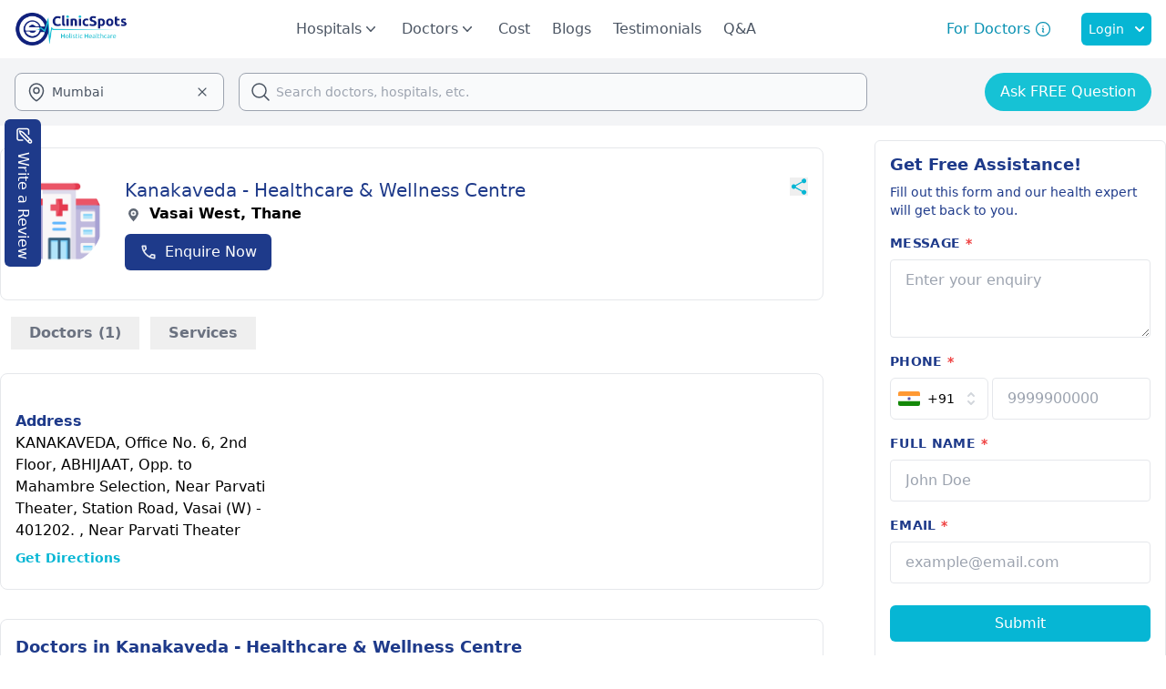

--- FILE ---
content_type: text/html;charset=utf-8
request_url: https://www.clinicspots.com/clinic/kanakaveda-healthcare-wellness-centre-3
body_size: 65170
content:
<!DOCTYPE html><html  data-capo=""><head><meta charset="utf-8">
<meta name="viewport" content="width=device-width, initial-scale=1">
<title>Kanakaveda - Healthcare &amp; Wellness Centre in Vasai West, Thane | ClinicSpots</title>
<style>*,::backdrop,:after,:before{--tw-border-spacing-x:0;--tw-border-spacing-y:0;--tw-translate-x:0;--tw-translate-y:0;--tw-rotate:0;--tw-skew-x:0;--tw-skew-y:0;--tw-scale-x:1;--tw-scale-y:1;--tw-pan-x: ;--tw-pan-y: ;--tw-pinch-zoom: ;--tw-scroll-snap-strictness:proximity;--tw-gradient-from-position: ;--tw-gradient-via-position: ;--tw-gradient-to-position: ;--tw-ordinal: ;--tw-slashed-zero: ;--tw-numeric-figure: ;--tw-numeric-spacing: ;--tw-numeric-fraction: ;--tw-ring-inset: ;--tw-ring-offset-width:0px;--tw-ring-offset-color:#fff;--tw-ring-color:#3b82f680;--tw-ring-offset-shadow:0 0 #0000;--tw-ring-shadow:0 0 #0000;--tw-shadow:0 0 #0000;--tw-shadow-colored:0 0 #0000;--tw-blur: ;--tw-brightness: ;--tw-contrast: ;--tw-grayscale: ;--tw-hue-rotate: ;--tw-invert: ;--tw-saturate: ;--tw-sepia: ;--tw-drop-shadow: ;--tw-backdrop-blur: ;--tw-backdrop-brightness: ;--tw-backdrop-contrast: ;--tw-backdrop-grayscale: ;--tw-backdrop-hue-rotate: ;--tw-backdrop-invert: ;--tw-backdrop-opacity: ;--tw-backdrop-saturate: ;--tw-backdrop-sepia: ;--tw-contain-size: ;--tw-contain-layout: ;--tw-contain-paint: ;--tw-contain-style: }/*! tailwindcss v3.4.17 | MIT License | https://tailwindcss.com*/*,:after,:before{border:0 solid #e5e7eb;box-sizing:border-box}:after,:before{--tw-content:""}:host,html{line-height:1.5;-webkit-text-size-adjust:100%;font-family:ui-sans-serif,system-ui,sans-serif,Apple Color Emoji,Segoe UI Emoji,Segoe UI Symbol,Noto Color Emoji;font-feature-settings:normal;font-variation-settings:normal;-moz-tab-size:4;tab-size:4;-webkit-tap-highlight-color:transparent}body{line-height:inherit;margin:0}hr{border-top-width:1px;color:inherit;height:0}abbr:where([title]){-webkit-text-decoration:underline dotted;text-decoration:underline dotted}h1,h2,h3,h4,h5,h6{font-size:inherit;font-weight:inherit}a{color:inherit;text-decoration:inherit}b,strong{font-weight:bolder}code,kbd,pre,samp{font-family:ui-monospace,SFMono-Regular,Menlo,Monaco,Consolas,Liberation Mono,Courier New,monospace;font-feature-settings:normal;font-size:1em;font-variation-settings:normal}small{font-size:80%}sub,sup{font-size:75%;line-height:0;position:relative;vertical-align:initial}sub{bottom:-.25em}sup{top:-.5em}table{border-collapse:collapse;border-color:inherit;text-indent:0}button,input,optgroup,select,textarea{color:inherit;font-family:inherit;font-feature-settings:inherit;font-size:100%;font-variation-settings:inherit;font-weight:inherit;letter-spacing:inherit;line-height:inherit;margin:0;padding:0}button,select{text-transform:none}button,input:where([type=button]),input:where([type=reset]),input:where([type=submit]){-webkit-appearance:button;background-color:initial;background-image:none}:-moz-focusring{outline:auto}:-moz-ui-invalid{box-shadow:none}progress{vertical-align:initial}::-webkit-inner-spin-button,::-webkit-outer-spin-button{height:auto}[type=search]{-webkit-appearance:textfield;outline-offset:-2px}::-webkit-search-decoration{-webkit-appearance:none}::-webkit-file-upload-button{-webkit-appearance:button;font:inherit}summary{display:list-item}blockquote,dd,dl,figure,h1,h2,h3,h4,h5,h6,hr,p,pre{margin:0}fieldset{margin:0}fieldset,legend{padding:0}menu,ol,ul{list-style:none;margin:0;padding:0}dialog{padding:0}textarea{resize:vertical}input::placeholder,textarea::placeholder{color:#9ca3af;opacity:1}[role=button],button{cursor:pointer}:disabled{cursor:default}audio,canvas,embed,iframe,img,object,svg,video{display:block;vertical-align:middle}img,video{height:auto;max-width:100%}[hidden]:where(:not([hidden=until-found])){display:none}.container{width:100%}@media (min-width:640px){.container{max-width:640px}}@media (min-width:768px){.container{max-width:768px}}@media (min-width:1024px){.container{max-width:1024px}}@media (min-width:1280px){.container{max-width:1280px}}@media (min-width:1536px){.container{max-width:1536px}}.pointer-events-none{pointer-events:none}.visible{visibility:visible}.invisible{visibility:hidden}.fixed{position:fixed}.absolute{position:absolute}.relative{position:relative}.sticky{position:sticky}.inset-0{top:0;right:0;bottom:0;left:0}.inset-x-0{left:0;right:0}.-left-12{left:-3rem}.-left-14{left:-3.5rem}.-left-2{left:-.5rem}.-right-2{right:-.5rem}.-start-7{inset-inline-start:-1.75rem}.-top-1{top:-.25rem}.-top-2{top:-.5rem}.bottom-0{bottom:0}.bottom-16{bottom:4rem}.bottom-2{bottom:.5rem}.bottom-28{bottom:7rem}.bottom-40{bottom:10rem}.bottom-6{bottom:1.5rem}.left-0{left:0}.left-1\/2{left:50%}.left-10{left:2.5rem}.left-14{left:3.5rem}.left-20{left:5rem}.left-3{left:.75rem}.left-7{left:1.75rem}.left-\[30px\]{left:30px}.left-full{left:100%}.right-0{right:0}.right-10{right:2.5rem}.right-2{right:.5rem}.right-4{right:1rem}.right-6{right:1.5rem}.top-0{top:0}.top-1\/2{top:50%}.top-1\/4{top:25%}.top-10{top:2.5rem}.top-12{top:3rem}.top-14{top:3.5rem}.top-2{top:.5rem}.top-20{top:5rem}.top-3{top:.75rem}.top-32{top:8rem}.top-4{top:1rem}.top-48{top:12rem}.top-5{top:1.25rem}.top-56{top:14rem}.top-6{top:1.5rem}.top-7{top:1.75rem}.top-8{top:2rem}.top-full{top:100%}.z-0{z-index:0}.z-10{z-index:10}.z-20{z-index:20}.z-30{z-index:30}.z-40{z-index:40}.z-50{z-index:50}.order-1{order:1}.order-2{order:2}.col-span-1{grid-column:span 1/span 1}.col-span-2{grid-column:span 2/span 2}.col-span-4{grid-column:span 4/span 4}.col-span-full{grid-column:1/-1}.row-span-2{grid-row:span 2/span 2}.float-right{float:right}.m-0{margin:0}.m-3{margin:.75rem}.m-4{margin:1rem}.m-auto{margin:auto}.-mx-2{margin-left:-.5rem;margin-right:-.5rem}.-mx-3{margin-left:-.75rem;margin-right:-.75rem}.-mx-4{margin-left:-1rem;margin-right:-1rem}.mx-1{margin-left:.25rem;margin-right:.25rem}.mx-10{margin-left:2.5rem;margin-right:2.5rem}.mx-12{margin-left:3rem;margin-right:3rem}.mx-2{margin-left:.5rem;margin-right:.5rem}.mx-3{margin-left:.75rem;margin-right:.75rem}.mx-4{margin-left:1rem;margin-right:1rem}.mx-6{margin-left:1.5rem;margin-right:1.5rem}.mx-8{margin-left:2rem;margin-right:2rem}.mx-auto{margin-left:auto;margin-right:auto}.my-1{margin-bottom:.25rem;margin-top:.25rem}.my-10{margin-bottom:2.5rem;margin-top:2.5rem}.my-14{margin-bottom:3.5rem;margin-top:3.5rem}.my-2{margin-bottom:.5rem;margin-top:.5rem}.my-20{margin-bottom:5rem;margin-top:5rem}.my-3{margin-bottom:.75rem;margin-top:.75rem}.my-4{margin-bottom:1rem;margin-top:1rem}.my-5{margin-bottom:1.25rem;margin-top:1.25rem}.my-6{margin-bottom:1.5rem;margin-top:1.5rem}.my-8{margin-bottom:2rem;margin-top:2rem}.-mb-0\.5{margin-bottom:-.125rem}.-mb-1{margin-bottom:-.25rem}.-ml-2{margin-left:-.5rem}.-ml-2\.5{margin-left:-.625rem}.-mr-1{margin-right:-.25rem}.-mt-0\.5{margin-top:-.125rem}.-mt-1{margin-top:-.25rem}.-mt-12{margin-top:-3rem}.-mt-4{margin-top:-1rem}.mb-0{margin-bottom:0}.mb-0\.5{margin-bottom:.125rem}.mb-1{margin-bottom:.25rem}.mb-1\.5{margin-bottom:.375rem}.mb-10{margin-bottom:2.5rem}.mb-12{margin-bottom:3rem}.mb-14{margin-bottom:3.5rem}.mb-16{margin-bottom:4rem}.mb-2{margin-bottom:.5rem}.mb-20{margin-bottom:5rem}.mb-3{margin-bottom:.75rem}.mb-32{margin-bottom:8rem}.mb-4{margin-bottom:1rem}.mb-5{margin-bottom:1.25rem}.mb-6{margin-bottom:1.5rem}.mb-7{margin-bottom:1.75rem}.mb-8{margin-bottom:2rem}.mb-9{margin-bottom:2.25rem}.me-2{margin-inline-end:.5rem}.ml-0{margin-left:0}.ml-1{margin-left:.25rem}.ml-10{margin-left:2.5rem}.ml-2{margin-left:.5rem}.ml-20{margin-left:5rem}.ml-24{margin-left:6rem}.ml-3{margin-left:.75rem}.ml-36{margin-left:9rem}.ml-4{margin-left:1rem}.ml-5{margin-left:1.25rem}.ml-6{margin-left:1.5rem}.ml-7{margin-left:1.75rem}.ml-auto{margin-left:auto}.mr-0{margin-right:0}.mr-0\.5{margin-right:.125rem}.mr-1{margin-right:.25rem}.mr-14{margin-right:3.5rem}.mr-2{margin-right:.5rem}.mr-3{margin-right:.75rem}.mr-4{margin-right:1rem}.mr-6{margin-right:1.5rem}.ms-2{margin-inline-start:.5rem}.ms-3{margin-inline-start:.75rem}.ms-4{margin-inline-start:1rem}.mt-0\.5{margin-top:.125rem}.mt-1{margin-top:.25rem}.mt-1\.5{margin-top:.375rem}.mt-10{margin-top:2.5rem}.mt-12{margin-top:3rem}.mt-14{margin-top:3.5rem}.mt-16{margin-top:4rem}.mt-2{margin-top:.5rem}.mt-20{margin-top:5rem}.mt-3{margin-top:.75rem}.mt-4{margin-top:1rem}.mt-44{margin-top:11rem}.mt-5{margin-top:1.25rem}.mt-52{margin-top:13rem}.mt-6{margin-top:1.5rem}.mt-64{margin-top:16rem}.mt-72{margin-top:18rem}.mt-8{margin-top:2rem}.mt-auto{margin-top:auto}.box-border{box-sizing:border-box}.line-clamp-1{-webkit-line-clamp:1}.line-clamp-1,.line-clamp-2{display:-webkit-box;overflow:hidden;-webkit-box-orient:vertical}.line-clamp-2{-webkit-line-clamp:2}.line-clamp-3{-webkit-line-clamp:3}.line-clamp-3,.line-clamp-4{display:-webkit-box;overflow:hidden;-webkit-box-orient:vertical}.line-clamp-4{-webkit-line-clamp:4}.line-clamp-5{-webkit-line-clamp:5}.line-clamp-5,.line-clamp-6{display:-webkit-box;overflow:hidden;-webkit-box-orient:vertical}.line-clamp-6{-webkit-line-clamp:6}.line-clamp-8{-webkit-line-clamp:8}.line-clamp-8,.line-clamp-9{display:-webkit-box;overflow:hidden;-webkit-box-orient:vertical}.line-clamp-9{-webkit-line-clamp:9}.line-clamp-none{display:block;overflow:visible;-webkit-box-orient:horizontal;-webkit-line-clamp:none}.block{display:block}.inline-block{display:inline-block}.inline{display:inline}.flex{display:flex}.inline-flex{display:inline-flex}.table{display:table}.grid{display:grid}.hidden{display:none}.aspect-video{aspect-ratio:16/9}.size-1\/2{height:50%;width:50%}.size-10{height:2.5rem;width:2.5rem}.size-11{height:2.75rem;width:2.75rem}.size-12{height:3rem;width:3rem}.size-14{height:3.5rem;width:3.5rem}.size-16{height:4rem;width:4rem}.size-2{height:.5rem;width:.5rem}.size-2\.5{height:.625rem;width:.625rem}.size-20{height:5rem;width:5rem}.size-24{height:6rem;width:6rem}.size-28{height:7rem;width:7rem}.size-3{height:.75rem;width:.75rem}.size-32{height:8rem;width:8rem}.size-4{height:1rem;width:1rem}.size-5{height:1.25rem;width:1.25rem}.size-56{height:14rem;width:14rem}.size-6{height:1.5rem;width:1.5rem}.size-7{height:1.75rem;width:1.75rem}.size-72{height:18rem;width:18rem}.size-8{height:2rem;width:2rem}.size-9{height:2.25rem;width:2.25rem}.size-96{height:24rem;width:24rem}.size-\[120px\]{height:120px;width:120px}.size-\[28px\]{height:28px;width:28px}.size-\[60px\]{height:60px;width:60px}.size-fit{height:fit-content;width:fit-content}.size-full{height:100%;width:100%}.h-0{height:0}.h-0\.5{height:.125rem}.h-1{height:.25rem}.h-10{height:2.5rem}.h-12{height:3rem}.h-14{height:3.5rem}.h-16{height:4rem}.h-2{height:.5rem}.h-2\/6{height:33.333333%}.h-20{height:5rem}.h-24{height:6rem}.h-28{height:7rem}.h-3{height:.75rem}.h-32{height:8rem}.h-36{height:9rem}.h-4{height:1rem}.h-4\/5{height:80%}.h-4\/6{height:66.666667%}.h-40{height:10rem}.h-48{height:12rem}.h-5{height:1.25rem}.h-52{height:13rem}.h-6{height:1.5rem}.h-60{height:15rem}.h-64{height:16rem}.h-7{height:1.75rem}.h-72{height:18rem}.h-8{height:2rem}.h-80{height:20rem}.h-96{height:24rem}.h-\[101px\]{height:101px}.h-\[28px\]{height:28px}.h-\[348px\]{height:348px}.h-\[400px\]{height:400px}.h-\[46px\]{height:46px}.h-\[48px\]{height:48px}.h-\[550px\]{height:550px}.h-\[60px\]{height:60px}.h-\[85px\]{height:85px}.h-\[calc\(100vh-180px\)\]{height:calc(100vh - 180px)}.h-auto{height:auto}.h-full{height:100%}.h-lvh{height:100lvh}.h-screen{height:100vh}.max-h-0{max-height:0}.max-h-28{max-height:7rem}.max-h-48{max-height:12rem}.max-h-64{max-height:16rem}.max-h-72{max-height:18rem}.max-h-80{max-height:20rem}.max-h-96{max-height:24rem}.max-h-\[90vh\]{max-height:90vh}.max-h-fit{max-height:fit-content}.max-h-screen{max-height:100vh}.min-h-12{min-height:3rem}.min-h-14{min-height:3.5rem}.min-h-40{min-height:10rem}.min-h-48{min-height:12rem}.min-h-60{min-height:15rem}.min-h-96{min-height:24rem}.min-h-\[300px\]{min-height:300px}.min-h-full{min-height:100%}.min-h-screen{min-height:100vh}.w-0\.5{width:.125rem}.w-1\/2{width:50%}.w-1\/3{width:33.333333%}.w-1\/4{width:25%}.w-1\/5{width:20%}.w-1\/6{width:16.666667%}.w-10{width:2.5rem}.w-10\/12{width:83.333333%}.w-11\/12{width:91.666667%}.w-12{width:3rem}.w-16{width:4rem}.w-2\/12{width:16.666667%}.w-2\/3{width:66.666667%}.w-2\/4{width:50%}.w-2\/5{width:40%}.w-20{width:5rem}.w-24{width:6rem}.w-28{width:7rem}.w-3\/12{width:25%}.w-3\/4{width:75%}.w-3\/5{width:60%}.w-32{width:8rem}.w-36{width:9rem}.w-4{width:1rem}.w-4\/12{width:33.333333%}.w-4\/5{width:80%}.w-40{width:10rem}.w-44{width:11rem}.w-48{width:12rem}.w-5{width:1.25rem}.w-5\/12{width:41.666667%}.w-5\/6{width:83.333333%}.w-52{width:13rem}.w-56{width:14rem}.w-6{width:1.5rem}.w-6\/12{width:50%}.w-60{width:15rem}.w-64{width:16rem}.w-7\/12{width:58.333333%}.w-72{width:18rem}.w-8{width:2rem}.w-80{width:20rem}.w-96{width:24rem}.w-\[110px\]{width:110px}.w-\[154px\]{width:154px}.w-\[174px\]{width:174px}.w-\[28px\]{width:28px}.w-\[328px\]{width:328px}.w-\[350px\]{width:350px}.w-\[380px\]{width:380px}.w-\[529px\]{width:529px}.w-\[60px\]{width:60px}.w-auto{width:auto}.w-fit{width:fit-content}.w-full{width:100%}.w-lvw{width:100lvw}.w-max{width:max-content}.w-px{width:1px}.w-screen{width:100vw}.min-w-16{min-width:4rem}.min-w-24{min-width:6rem}.min-w-36{min-width:9rem}.min-w-40{min-width:10rem}.min-w-72{min-width:18rem}.min-w-96{min-width:24rem}.min-w-full{min-width:100%}.min-w-max{min-width:max-content}.max-w-24{max-width:6rem}.max-w-2xl{max-width:42rem}.max-w-36{max-width:9rem}.max-w-3xl{max-width:48rem}.max-w-4xl{max-width:56rem}.max-w-5xl{max-width:64rem}.max-w-6xl{max-width:72rem}.max-w-7xl{max-width:80rem}.max-w-96{max-width:24rem}.max-w-\[15ch\]{max-width:15ch}.max-w-fit{max-width:fit-content}.max-w-full{max-width:100%}.max-w-lg{max-width:32rem}.max-w-max{max-width:max-content}.max-w-md{max-width:28rem}.max-w-min{max-width:min-content}.max-w-screen-xl{max-width:1280px}.max-w-sm{max-width:24rem}.max-w-xs{max-width:20rem}.flex-1{flex:1 1 0%}.flex-none{flex:none}.shrink{flex-shrink:1}.shrink-0{flex-shrink:0}.grow{flex-grow:1}.grow-0{flex-grow:0}.basis-0{flex-basis:0px}.basis-1\/2{flex-basis:50%}.basis-1\/4{flex-basis:25%}.basis-1\/6{flex-basis:16.666667%}.basis-2\/4{flex-basis:50%}.basis-3\/12{flex-basis:25%}.basis-3\/4{flex-basis:75%}.basis-3\/5{flex-basis:60%}.basis-3\/6{flex-basis:50%}.basis-auto{flex-basis:auto}.basis-full{flex-basis:100%}.table-auto{table-layout:auto}.table-fixed{table-layout:fixed}.border-collapse{border-collapse:collapse}.border-separate{border-collapse:initial}.border-spacing-0{--tw-border-spacing-x:0px;--tw-border-spacing-y:0px;border-spacing:var(--tw-border-spacing-x) var(--tw-border-spacing-y)}.-translate-x-1\/2{--tw-translate-x:-50%}.-translate-x-1\/2,.-translate-y-1\/2{transform:translate(var(--tw-translate-x),var(--tw-translate-y)) rotate(var(--tw-rotate)) skew(var(--tw-skew-x)) skewY(var(--tw-skew-y)) scaleX(var(--tw-scale-x)) scaleY(var(--tw-scale-y))}.-translate-y-1\/2{--tw-translate-y:-50%}.-translate-y-full{--tw-translate-y:-100%}.-translate-y-full,.translate-y-0{transform:translate(var(--tw-translate-x),var(--tw-translate-y)) rotate(var(--tw-rotate)) skew(var(--tw-skew-x)) skewY(var(--tw-skew-y)) scaleX(var(--tw-scale-x)) scaleY(var(--tw-scale-y))}.translate-y-0{--tw-translate-y:0px}.-rotate-180{--tw-rotate:-180deg}.-rotate-180,.-rotate-90{transform:translate(var(--tw-translate-x),var(--tw-translate-y)) rotate(var(--tw-rotate)) skew(var(--tw-skew-x)) skewY(var(--tw-skew-y)) scaleX(var(--tw-scale-x)) scaleY(var(--tw-scale-y))}.-rotate-90{--tw-rotate:-90deg}.rotate-0{--tw-rotate:0deg}.rotate-0,.rotate-180{transform:translate(var(--tw-translate-x),var(--tw-translate-y)) rotate(var(--tw-rotate)) skew(var(--tw-skew-x)) skewY(var(--tw-skew-y)) scaleX(var(--tw-scale-x)) scaleY(var(--tw-scale-y))}.rotate-180{--tw-rotate:180deg}.rotate-90{--tw-rotate:90deg}.rotate-90,.scale-105{transform:translate(var(--tw-translate-x),var(--tw-translate-y)) rotate(var(--tw-rotate)) skew(var(--tw-skew-x)) skewY(var(--tw-skew-y)) scaleX(var(--tw-scale-x)) scaleY(var(--tw-scale-y))}.scale-105{--tw-scale-x:1.05;--tw-scale-y:1.05}.scale-y-0{--tw-scale-y:0}.scale-y-0,.scale-y-100{transform:translate(var(--tw-translate-x),var(--tw-translate-y)) rotate(var(--tw-rotate)) skew(var(--tw-skew-x)) skewY(var(--tw-skew-y)) scaleX(var(--tw-scale-x)) scaleY(var(--tw-scale-y))}.scale-y-100{--tw-scale-y:1}.transform{transform:translate(var(--tw-translate-x),var(--tw-translate-y)) rotate(var(--tw-rotate)) skew(var(--tw-skew-x)) skewY(var(--tw-skew-y)) scaleX(var(--tw-scale-x)) scaleY(var(--tw-scale-y))}@keyframes pulse{50%{opacity:.5}}.animate-pulse{animation:pulse 2s cubic-bezier(.4,0,.6,1) infinite}@keyframes spin{to{transform:rotate(1turn)}}.animate-spin{animation:spin 1s linear infinite}.cursor-default{cursor:default}.cursor-pointer{cursor:pointer}.select-none{-webkit-user-select:none;user-select:none}.resize-none{resize:none}.resize{resize:both}.scroll-m-20{scroll-margin:5rem}.scroll-mt-36{scroll-margin-top:9rem}.list-inside{list-style-position:inside}.list-decimal{list-style-type:decimal}.list-disc{list-style-type:disc}.list-none{list-style-type:none}.appearance-none{-webkit-appearance:none;-moz-appearance:none;appearance:none}.grid-cols-1{grid-template-columns:repeat(1,minmax(0,1fr))}.grid-cols-2{grid-template-columns:repeat(2,minmax(0,1fr))}.grid-cols-3{grid-template-columns:repeat(3,minmax(0,1fr))}.grid-cols-4{grid-template-columns:repeat(4,minmax(0,1fr))}.flex-row{flex-direction:row}.flex-row-reverse{flex-direction:row-reverse}.flex-col{flex-direction:column}.flex-col-reverse{flex-direction:column-reverse}.flex-wrap{flex-wrap:wrap}.flex-nowrap{flex-wrap:nowrap}.items-start{align-items:flex-start}.items-end{align-items:flex-end}.items-center{align-items:center}.items-baseline{align-items:baseline}.justify-start{justify-content:flex-start}.justify-end{justify-content:flex-end}.justify-center{justify-content:center}.justify-between{justify-content:space-between}.justify-around{justify-content:space-around}.justify-evenly{justify-content:space-evenly}.justify-items-center{justify-items:center}.gap-1{gap:.25rem}.gap-10{gap:2.5rem}.gap-12{gap:3rem}.gap-2{gap:.5rem}.gap-2\.5{gap:.625rem}.gap-3{gap:.75rem}.gap-4{gap:1rem}.gap-5{gap:1.25rem}.gap-6{gap:1.5rem}.gap-8{gap:2rem}.gap-x-16{column-gap:4rem}.gap-x-2{column-gap:.5rem}.gap-y-4{row-gap:1rem}.space-x-0>:not([hidden])~:not([hidden]){--tw-space-x-reverse:0;margin-left:calc(0px*(1 - var(--tw-space-x-reverse)));margin-right:calc(0px*var(--tw-space-x-reverse))}.space-x-1>:not([hidden])~:not([hidden]){--tw-space-x-reverse:0;margin-left:calc(.25rem*(1 - var(--tw-space-x-reverse)));margin-right:calc(.25rem*var(--tw-space-x-reverse))}.space-x-12>:not([hidden])~:not([hidden]){--tw-space-x-reverse:0;margin-left:calc(3rem*(1 - var(--tw-space-x-reverse)));margin-right:calc(3rem*var(--tw-space-x-reverse))}.space-x-2>:not([hidden])~:not([hidden]){--tw-space-x-reverse:0;margin-left:calc(.5rem*(1 - var(--tw-space-x-reverse)));margin-right:calc(.5rem*var(--tw-space-x-reverse))}.space-x-3>:not([hidden])~:not([hidden]){--tw-space-x-reverse:0;margin-left:calc(.75rem*(1 - var(--tw-space-x-reverse)));margin-right:calc(.75rem*var(--tw-space-x-reverse))}.space-x-4>:not([hidden])~:not([hidden]){--tw-space-x-reverse:0;margin-left:calc(1rem*(1 - var(--tw-space-x-reverse)));margin-right:calc(1rem*var(--tw-space-x-reverse))}.space-x-6>:not([hidden])~:not([hidden]){--tw-space-x-reverse:0;margin-left:calc(1.5rem*(1 - var(--tw-space-x-reverse)));margin-right:calc(1.5rem*var(--tw-space-x-reverse))}.space-x-8>:not([hidden])~:not([hidden]){--tw-space-x-reverse:0;margin-left:calc(2rem*(1 - var(--tw-space-x-reverse)));margin-right:calc(2rem*var(--tw-space-x-reverse))}.space-y-1>:not([hidden])~:not([hidden]){--tw-space-y-reverse:0;margin-bottom:calc(.25rem*var(--tw-space-y-reverse));margin-top:calc(.25rem*(1 - var(--tw-space-y-reverse)))}.space-y-2>:not([hidden])~:not([hidden]){--tw-space-y-reverse:0;margin-bottom:calc(.5rem*var(--tw-space-y-reverse));margin-top:calc(.5rem*(1 - var(--tw-space-y-reverse)))}.space-y-3>:not([hidden])~:not([hidden]){--tw-space-y-reverse:0;margin-bottom:calc(.75rem*var(--tw-space-y-reverse));margin-top:calc(.75rem*(1 - var(--tw-space-y-reverse)))}.space-y-4>:not([hidden])~:not([hidden]){--tw-space-y-reverse:0;margin-bottom:calc(1rem*var(--tw-space-y-reverse));margin-top:calc(1rem*(1 - var(--tw-space-y-reverse)))}.space-y-6>:not([hidden])~:not([hidden]){--tw-space-y-reverse:0;margin-bottom:calc(1.5rem*var(--tw-space-y-reverse));margin-top:calc(1.5rem*(1 - var(--tw-space-y-reverse)))}.space-y-8>:not([hidden])~:not([hidden]){--tw-space-y-reverse:0;margin-bottom:calc(2rem*var(--tw-space-y-reverse));margin-top:calc(2rem*(1 - var(--tw-space-y-reverse)))}.divide-x>:not([hidden])~:not([hidden]){--tw-divide-x-reverse:0;border-left-width:calc(1px*(1 - var(--tw-divide-x-reverse)));border-right-width:calc(1px*var(--tw-divide-x-reverse))}.divide-y>:not([hidden])~:not([hidden]){--tw-divide-y-reverse:0;border-bottom-width:calc(1px*var(--tw-divide-y-reverse));border-top-width:calc(1px*(1 - var(--tw-divide-y-reverse)))}.self-start{align-self:flex-start}.self-end{align-self:flex-end}.self-center{align-self:center}.justify-self-end{justify-self:end}.overflow-auto{overflow:auto}.overflow-hidden{overflow:hidden}.overflow-x-auto{overflow-x:auto}.overflow-y-auto{overflow-y:auto}.overflow-x-hidden{overflow-x:hidden}.overflow-x-clip{overflow-x:clip}.overflow-x-scroll{overflow-x:scroll}.overflow-y-scroll{overflow-y:scroll}.scroll-smooth{scroll-behavior:smooth}.truncate{overflow:hidden;text-overflow:ellipsis}.truncate,.whitespace-nowrap{white-space:nowrap}.whitespace-pre{white-space:pre}.whitespace-pre-wrap{white-space:pre-wrap}.text-nowrap{text-wrap:nowrap}.break-words{overflow-wrap:break-word}.break-all{word-break:break-all}.rounded{border-radius:.25rem}.rounded-2xl{border-radius:1rem}.rounded-3xl{border-radius:1.5rem}.rounded-full{border-radius:9999px}.rounded-lg{border-radius:.5rem}.rounded-md{border-radius:.375rem}.rounded-sm{border-radius:.125rem}.rounded-xl{border-radius:.75rem}.rounded-b-xl{border-bottom-left-radius:.75rem;border-bottom-right-radius:.75rem}.rounded-l-full{border-bottom-left-radius:9999px;border-top-left-radius:9999px}.rounded-r-full{border-bottom-right-radius:9999px;border-top-right-radius:9999px}.rounded-t-2xl{border-top-left-radius:1rem;border-top-right-radius:1rem}.rounded-t-lg{border-top-left-radius:.5rem;border-top-right-radius:.5rem}.rounded-t-md{border-top-left-radius:.375rem;border-top-right-radius:.375rem}.rounded-t-xl{border-top-left-radius:.75rem;border-top-right-radius:.75rem}.rounded-tl-md{border-top-left-radius:.375rem}.border{border-width:1px}.border-2{border-width:2px}.border-4{border-width:4px}.border-y{border-top-width:1px}.border-b,.border-y{border-bottom-width:1px}.border-b-0{border-bottom-width:0}.border-b-2{border-bottom-width:2px}.border-b-4{border-bottom-width:4px}.border-l-2{border-left-width:2px}.border-l-4{border-left-width:4px}.border-r{border-right-width:1px}.border-r-2{border-right-width:2px}.border-r-4{border-right-width:4px}.border-s{border-inline-start-width:1px}.border-t{border-top-width:1px}.border-t-2{border-top-width:2px}.border-solid{border-style:solid}.border-dashed{border-style:dashed}.border-none{border-style:none}.border-\[\#10217D\]{--tw-border-opacity:1;border-color:rgb(16 33 125/var(--tw-border-opacity,1))}.border-\[\#D9D9D9\]{--tw-border-opacity:1;border-color:rgb(217 217 217/var(--tw-border-opacity,1))}.border-amber-400{--tw-border-opacity:1;border-color:rgb(251 191 36/var(--tw-border-opacity,1))}.border-blue-400{--tw-border-opacity:1;border-color:rgb(96 165 250/var(--tw-border-opacity,1))}.border-blue-500{--tw-border-opacity:1;border-color:rgb(59 130 246/var(--tw-border-opacity,1))}.border-blue-600{--tw-border-opacity:1;border-color:rgb(37 99 235/var(--tw-border-opacity,1))}.border-blue-900{--tw-border-opacity:1;border-color:rgb(30 58 138/var(--tw-border-opacity,1))}.border-cyan-400{--tw-border-opacity:1;border-color:rgb(34 211 238/var(--tw-border-opacity,1))}.border-cyan-500{--tw-border-opacity:1;border-color:rgb(6 182 212/var(--tw-border-opacity,1))}.border-cyan-600{--tw-border-opacity:1;border-color:rgb(8 145 178/var(--tw-border-opacity,1))}.border-emerald-500{--tw-border-opacity:1;border-color:rgb(16 185 129/var(--tw-border-opacity,1))}.border-gray-100{--tw-border-opacity:1;border-color:rgb(243 244 246/var(--tw-border-opacity,1))}.border-gray-200{--tw-border-opacity:1;border-color:rgb(229 231 235/var(--tw-border-opacity,1))}.border-gray-300{--tw-border-opacity:1;border-color:rgb(209 213 219/var(--tw-border-opacity,1))}.border-gray-400{--tw-border-opacity:1;border-color:rgb(156 163 175/var(--tw-border-opacity,1))}.border-gray-50{--tw-border-opacity:1;border-color:rgb(249 250 251/var(--tw-border-opacity,1))}.border-gray-700{--tw-border-opacity:1;border-color:rgb(55 65 81/var(--tw-border-opacity,1))}.border-green-200{--tw-border-opacity:1;border-color:rgb(187 247 208/var(--tw-border-opacity,1))}.border-green-400{--tw-border-opacity:1;border-color:rgb(74 222 128/var(--tw-border-opacity,1))}.border-green-500{--tw-border-opacity:1;border-color:rgb(34 197 94/var(--tw-border-opacity,1))}.border-green-600{--tw-border-opacity:1;border-color:rgb(22 163 74/var(--tw-border-opacity,1))}.border-green-700{--tw-border-opacity:1;border-color:rgb(21 128 61/var(--tw-border-opacity,1))}.border-neutral-900{--tw-border-opacity:1;border-color:rgb(23 23 23/var(--tw-border-opacity,1))}.border-red-700{--tw-border-opacity:1;border-color:rgb(185 28 28/var(--tw-border-opacity,1))}.border-slate-300{--tw-border-opacity:1;border-color:rgb(203 213 225/var(--tw-border-opacity,1))}.border-slate-400{--tw-border-opacity:1;border-color:rgb(148 163 184/var(--tw-border-opacity,1))}.border-slate-500{--tw-border-opacity:1;border-color:rgb(100 116 139/var(--tw-border-opacity,1))}.border-slate-600{--tw-border-opacity:1;border-color:rgb(71 85 105/var(--tw-border-opacity,1))}.border-slate-700{--tw-border-opacity:1;border-color:rgb(51 65 85/var(--tw-border-opacity,1))}.border-transparent{border-color:#0000}.border-white{--tw-border-opacity:1;border-color:rgb(255 255 255/var(--tw-border-opacity,1))}.border-b-green-400{--tw-border-opacity:1;border-bottom-color:rgb(74 222 128/var(--tw-border-opacity,1))}.border-b-green-500{--tw-border-opacity:1;border-bottom-color:rgb(34 197 94/var(--tw-border-opacity,1))}.border-b-green-600{--tw-border-opacity:1;border-bottom-color:rgb(22 163 74/var(--tw-border-opacity,1))}.border-b-green-700{--tw-border-opacity:1;border-bottom-color:rgb(21 128 61/var(--tw-border-opacity,1))}.border-l-green-600{--tw-border-opacity:1;border-left-color:rgb(22 163 74/var(--tw-border-opacity,1))}.border-t-blue-500{--tw-border-opacity:1;border-top-color:rgb(59 130 246/var(--tw-border-opacity,1))}.bg-\[\#10217D\]{--tw-bg-opacity:1;background-color:rgb(16 33 125/var(--tw-bg-opacity,1))}.bg-\[\#16C2D5\]{--tw-bg-opacity:1;background-color:rgb(22 194 213/var(--tw-bg-opacity,1))}.bg-\[\#EEF2FA\]{--tw-bg-opacity:1;background-color:rgb(238 242 250/var(--tw-bg-opacity,1))}.bg-\[\#F0EFF4\]{--tw-bg-opacity:1;background-color:rgb(240 239 244/var(--tw-bg-opacity,1))}.bg-\[\#d4e6ff\]{--tw-bg-opacity:1;background-color:rgb(212 230 255/var(--tw-bg-opacity,1))}.bg-\[\#d4ffde\]{--tw-bg-opacity:1;background-color:rgb(212 255 222/var(--tw-bg-opacity,1))}.bg-\[\#fde5f1\]{--tw-bg-opacity:1;background-color:rgb(253 229 241/var(--tw-bg-opacity,1))}.bg-amber-200{--tw-bg-opacity:1;background-color:rgb(253 230 138/var(--tw-bg-opacity,1))}.bg-amber-500{--tw-bg-opacity:1;background-color:rgb(245 158 11/var(--tw-bg-opacity,1))}.bg-black{--tw-bg-opacity:1;background-color:rgb(0 0 0/var(--tw-bg-opacity,1))}.bg-black\/30{background-color:#0000004d}.bg-blue-100{--tw-bg-opacity:1;background-color:rgb(219 234 254/var(--tw-bg-opacity,1))}.bg-blue-200{--tw-bg-opacity:1;background-color:rgb(191 219 254/var(--tw-bg-opacity,1))}.bg-blue-50{--tw-bg-opacity:1;background-color:rgb(239 246 255/var(--tw-bg-opacity,1))}.bg-blue-500{--tw-bg-opacity:1;background-color:rgb(59 130 246/var(--tw-bg-opacity,1))}.bg-blue-600{--tw-bg-opacity:1;background-color:rgb(37 99 235/var(--tw-bg-opacity,1))}.bg-blue-600\/30{background-color:#2563eb4d}.bg-blue-900{--tw-bg-opacity:1;background-color:rgb(30 58 138/var(--tw-bg-opacity,1))}.bg-cyan-50{--tw-bg-opacity:1;background-color:rgb(236 254 255/var(--tw-bg-opacity,1))}.bg-cyan-500{--tw-bg-opacity:1;background-color:rgb(6 182 212/var(--tw-bg-opacity,1))}.bg-emerald-200{--tw-bg-opacity:1;background-color:rgb(167 243 208/var(--tw-bg-opacity,1))}.bg-emerald-50{--tw-bg-opacity:1;background-color:rgb(236 253 245/var(--tw-bg-opacity,1))}.bg-emerald-600{--tw-bg-opacity:1;background-color:rgb(5 150 105/var(--tw-bg-opacity,1))}.bg-gray-100{--tw-bg-opacity:1;background-color:rgb(243 244 246/var(--tw-bg-opacity,1))}.bg-gray-200{--tw-bg-opacity:1;background-color:rgb(229 231 235/var(--tw-bg-opacity,1))}.bg-gray-300{--tw-bg-opacity:1;background-color:rgb(209 213 219/var(--tw-bg-opacity,1))}.bg-gray-400{--tw-bg-opacity:1;background-color:rgb(156 163 175/var(--tw-bg-opacity,1))}.bg-gray-50{--tw-bg-opacity:1;background-color:rgb(249 250 251/var(--tw-bg-opacity,1))}.bg-gray-500{--tw-bg-opacity:1;background-color:rgb(107 114 128/var(--tw-bg-opacity,1))}.bg-gray-600\/50{background-color:#4b556380}.bg-green-100{--tw-bg-opacity:1;background-color:rgb(220 252 231/var(--tw-bg-opacity,1))}.bg-green-200{--tw-bg-opacity:1;background-color:rgb(187 247 208/var(--tw-bg-opacity,1))}.bg-green-50{--tw-bg-opacity:1;background-color:rgb(240 253 244/var(--tw-bg-opacity,1))}.bg-green-50\/60{background-color:#f0fdf499}.bg-green-500{--tw-bg-opacity:1;background-color:rgb(34 197 94/var(--tw-bg-opacity,1))}.bg-green-600{--tw-bg-opacity:1;background-color:rgb(22 163 74/var(--tw-bg-opacity,1))}.bg-green-900{--tw-bg-opacity:1;background-color:rgb(20 83 45/var(--tw-bg-opacity,1))}.bg-lime-200{--tw-bg-opacity:1;background-color:rgb(217 249 157/var(--tw-bg-opacity,1))}.bg-lime-300{--tw-bg-opacity:1;background-color:rgb(190 242 100/var(--tw-bg-opacity,1))}.bg-orange-200{--tw-bg-opacity:1;background-color:rgb(254 215 170/var(--tw-bg-opacity,1))}.bg-orange-600{--tw-bg-opacity:1;background-color:rgb(234 88 12/var(--tw-bg-opacity,1))}.bg-pink-50{--tw-bg-opacity:1;background-color:rgb(253 242 248/var(--tw-bg-opacity,1))}.bg-purple-200{--tw-bg-opacity:1;background-color:rgb(233 213 255/var(--tw-bg-opacity,1))}.bg-purple-300{--tw-bg-opacity:1;background-color:rgb(216 180 254/var(--tw-bg-opacity,1))}.bg-purple-50{--tw-bg-opacity:1;background-color:rgb(250 245 255/var(--tw-bg-opacity,1))}.bg-purple-700{--tw-bg-opacity:1;background-color:rgb(126 34 206/var(--tw-bg-opacity,1))}.bg-red-200{--tw-bg-opacity:1;background-color:rgb(254 202 202/var(--tw-bg-opacity,1))}.bg-red-600{--tw-bg-opacity:1;background-color:rgb(220 38 38/var(--tw-bg-opacity,1))}.bg-rose-600{--tw-bg-opacity:1;background-color:rgb(225 29 72/var(--tw-bg-opacity,1))}.bg-slate-100{--tw-bg-opacity:1;background-color:rgb(241 245 249/var(--tw-bg-opacity,1))}.bg-slate-200{--tw-bg-opacity:1;background-color:rgb(226 232 240/var(--tw-bg-opacity,1))}.bg-slate-300{--tw-bg-opacity:1;background-color:rgb(203 213 225/var(--tw-bg-opacity,1))}.bg-slate-50{--tw-bg-opacity:1;background-color:rgb(248 250 252/var(--tw-bg-opacity,1))}.bg-slate-600{--tw-bg-opacity:1;background-color:rgb(71 85 105/var(--tw-bg-opacity,1))}.bg-slate-800{--tw-bg-opacity:1;background-color:rgb(30 41 59/var(--tw-bg-opacity,1))}.bg-slate-900{--tw-bg-opacity:1;background-color:rgb(15 23 42/var(--tw-bg-opacity,1))}.bg-teal-50{--tw-bg-opacity:1;background-color:rgb(240 253 250/var(--tw-bg-opacity,1))}.bg-white{--tw-bg-opacity:1;background-color:rgb(255 255 255/var(--tw-bg-opacity,1))}.bg-white\/5{background-color:#ffffff0d}.bg-white\/80{background-color:#fffc}.bg-yellow-100{--tw-bg-opacity:1;background-color:rgb(254 249 195/var(--tw-bg-opacity,1))}.bg-yellow-400{--tw-bg-opacity:1;background-color:rgb(250 204 21/var(--tw-bg-opacity,1))}.bg-zinc-800{--tw-bg-opacity:1;background-color:rgb(39 39 42/var(--tw-bg-opacity,1))}.bg-opacity-50{--tw-bg-opacity:.5}.bg-opacity-70{--tw-bg-opacity:.7}.bg-opacity-80{--tw-bg-opacity:.8}.bg-\[url\(\'\~\/assets\/images\/Banner\/leadFormBetweenDesktopLight\.webp\'\)\]{background-image:url(/_nuxt/leadFormBetweenDesktopLight.Dcnlrbhw.webp)}.bg-gradient-to-b{background-image:linear-gradient(to bottom,var(--tw-gradient-stops))}.bg-gradient-to-br{background-image:linear-gradient(to bottom right,var(--tw-gradient-stops))}.bg-gradient-to-l{background-image:linear-gradient(to left,var(--tw-gradient-stops))}.bg-gradient-to-r{background-image:linear-gradient(to right,var(--tw-gradient-stops))}.from-\[\#010622\]{--tw-gradient-from:#010622 var(--tw-gradient-from-position);--tw-gradient-to:#01062200 var(--tw-gradient-to-position);--tw-gradient-stops:var(--tw-gradient-from),var(--tw-gradient-to)}.from-gray-100{--tw-gradient-from:#f3f4f6 var(--tw-gradient-from-position);--tw-gradient-to:#f3f4f600 var(--tw-gradient-to-position);--tw-gradient-stops:var(--tw-gradient-from),var(--tw-gradient-to)}.from-green-100{--tw-gradient-from:#dcfce7 var(--tw-gradient-from-position);--tw-gradient-to:#dcfce700 var(--tw-gradient-to-position);--tw-gradient-stops:var(--tw-gradient-from),var(--tw-gradient-to)}.from-green-500{--tw-gradient-from:#22c55e var(--tw-gradient-from-position);--tw-gradient-to:#22c55e00 var(--tw-gradient-to-position);--tw-gradient-stops:var(--tw-gradient-from),var(--tw-gradient-to)}.from-pink-500{--tw-gradient-from:#ec4899 var(--tw-gradient-from-position);--tw-gradient-to:#ec489900 var(--tw-gradient-to-position);--tw-gradient-stops:var(--tw-gradient-from),var(--tw-gradient-to)}.from-transparent{--tw-gradient-from:#0000 var(--tw-gradient-from-position);--tw-gradient-to:#0000 var(--tw-gradient-to-position);--tw-gradient-stops:var(--tw-gradient-from),var(--tw-gradient-to)}.via-\[\#10217D\]{--tw-gradient-to:#10217d00 var(--tw-gradient-to-position);--tw-gradient-stops:var(--tw-gradient-from),#10217d var(--tw-gradient-via-position),var(--tw-gradient-to)}.via-red-500{--tw-gradient-to:#ef444400 var(--tw-gradient-to-position);--tw-gradient-stops:var(--tw-gradient-from),#ef4444 var(--tw-gradient-via-position),var(--tw-gradient-to)}.to-\[\#16C2D5\]{--tw-gradient-to:#16c2d5 var(--tw-gradient-to-position)}.to-green-700{--tw-gradient-to:#15803d var(--tw-gradient-to-position)}.to-transparent{--tw-gradient-to:#0000 var(--tw-gradient-to-position)}.to-white{--tw-gradient-to:#fff var(--tw-gradient-to-position)}.to-yellow-500{--tw-gradient-to:#eab308 var(--tw-gradient-to-position)}.bg-cover{background-size:cover}.bg-bottom{background-position:bottom}.bg-no-repeat{background-repeat:no-repeat}.fill-\[\#262626\]{fill:#262626}.fill-current{fill:currentColor}.object-contain{object-fit:contain}.object-cover{object-fit:cover}.object-fill{object-fit:fill}.object-scale-down{object-fit:scale-down}.object-center{object-position:center}.p-0{padding:0}.p-0\.5{padding:.125rem}.p-1{padding:.25rem}.p-1\.5{padding:.375rem}.p-10{padding:2.5rem}.p-2{padding:.5rem}.p-3{padding:.75rem}.p-4{padding:1rem}.p-5{padding:1.25rem}.p-6{padding:1.5rem}.p-8{padding:2rem}.px-1{padding-left:.25rem;padding-right:.25rem}.px-10{padding-left:2.5rem;padding-right:2.5rem}.px-12{padding-left:3rem;padding-right:3rem}.px-2{padding-left:.5rem;padding-right:.5rem}.px-2\.5{padding-left:.625rem;padding-right:.625rem}.px-3{padding-left:.75rem;padding-right:.75rem}.px-4{padding-left:1rem;padding-right:1rem}.px-5{padding-left:1.25rem;padding-right:1.25rem}.px-6{padding-left:1.5rem;padding-right:1.5rem}.px-8{padding-left:2rem;padding-right:2rem}.py-0{padding-bottom:0;padding-top:0}.py-0\.5{padding-bottom:.125rem;padding-top:.125rem}.py-1{padding-bottom:.25rem;padding-top:.25rem}.py-1\.5{padding-bottom:.375rem;padding-top:.375rem}.py-10{padding-bottom:2.5rem;padding-top:2.5rem}.py-12{padding-bottom:3rem;padding-top:3rem}.py-16{padding-bottom:4rem;padding-top:4rem}.py-2{padding-bottom:.5rem;padding-top:.5rem}.py-2\.5{padding-bottom:.625rem;padding-top:.625rem}.py-3{padding-bottom:.75rem;padding-top:.75rem}.py-4{padding-bottom:1rem;padding-top:1rem}.py-5{padding-bottom:1.25rem;padding-top:1.25rem}.py-6{padding-bottom:1.5rem;padding-top:1.5rem}.py-8{padding-bottom:2rem;padding-top:2rem}.pb-1{padding-bottom:.25rem}.pb-10{padding-bottom:2.5rem}.pb-12{padding-bottom:3rem}.pb-16{padding-bottom:4rem}.pb-2{padding-bottom:.5rem}.pb-20{padding-bottom:5rem}.pb-3{padding-bottom:.75rem}.pb-32{padding-bottom:8rem}.pb-4{padding-bottom:1rem}.pb-5{padding-bottom:1.25rem}.pb-6{padding-bottom:1.5rem}.pb-8{padding-bottom:2rem}.pb-\[56\.25\%\]{padding-bottom:56.25%}.pe-3{padding-inline-end:.75rem}.pl-0{padding-left:0}.pl-0\.5{padding-left:.125rem}.pl-1{padding-left:.25rem}.pl-1\.5{padding-left:.375rem}.pl-10{padding-left:2.5rem}.pl-14{padding-left:3.5rem}.pl-2{padding-left:.5rem}.pl-3{padding-left:.75rem}.pl-4{padding-left:1rem}.pl-5{padding-left:1.25rem}.pr-14{padding-right:3.5rem}.pr-2{padding-right:.5rem}.pr-4{padding-right:1rem}.pr-5{padding-right:1.25rem}.pr-6{padding-right:1.5rem}.pr-9{padding-right:2.25rem}.ps-1{padding-inline-start:.25rem}.pt-1{padding-top:.25rem}.pt-10{padding-top:2.5rem}.pt-14{padding-top:3.5rem}.pt-16{padding-top:4rem}.pt-2{padding-top:.5rem}.pt-20{padding-top:5rem}.pt-28{padding-top:7rem}.pt-3{padding-top:.75rem}.pt-4{padding-top:1rem}.pt-5{padding-top:1.25rem}.pt-6{padding-top:1.5rem}.pt-8{padding-top:2rem}.text-left{text-align:left}.text-center{text-align:center}.text-right{text-align:right}.text-justify{text-align:justify}.text-start{text-align:start}.text-end{text-align:end}.align-bottom{vertical-align:bottom}.text-2xl{font-size:1.5rem;line-height:2rem}.text-3xl{font-size:1.875rem;line-height:2.25rem}.text-4xl{font-size:2.25rem;line-height:2.5rem}.text-5xl{font-size:3rem;line-height:1}.text-8xl{font-size:6rem;line-height:1}.text-\[0\.8rem\]{font-size:.8rem}.text-\[0\.9rem\]{font-size:.9rem}.text-\[14px\]{font-size:14px}.text-\[15px\]{font-size:15px}.text-\[16px\]{font-size:16px}.text-\[19px\]{font-size:19px}.text-base{font-size:1rem;line-height:1.5rem}.text-lg{font-size:1.125rem;line-height:1.75rem}.text-sm{font-size:.875rem;line-height:1.25rem}.text-xl{font-size:1.25rem;line-height:1.75rem}.text-xs{font-size:.75rem;line-height:1rem}.font-bold{font-weight:700}.font-extrabold{font-weight:800}.font-medium{font-weight:500}.font-normal{font-weight:400}.font-semibold{font-weight:600}.uppercase{text-transform:uppercase}.italic{font-style:italic}.leading-10{line-height:2.5rem}.leading-6{line-height:1.5rem}.leading-\[22px\]{line-height:22px}.leading-\[23px\]{line-height:23px}.leading-normal{line-height:1.5}.leading-relaxed{line-height:1.625}.leading-tight{line-height:1.25}.tracking-\[0\.4px\]{letter-spacing:.4px}.tracking-tight{letter-spacing:-.025em}.tracking-wide{letter-spacing:.025em}.tracking-wider{letter-spacing:.05em}.tracking-widest{letter-spacing:.1em}.text-\[\#10217D\]{--tw-text-opacity:1;color:rgb(16 33 125/var(--tw-text-opacity,1))}.text-\[\#333333\]{--tw-text-opacity:1;color:rgb(51 51 51/var(--tw-text-opacity,1))}.text-amber-400{--tw-text-opacity:1;color:rgb(251 191 36/var(--tw-text-opacity,1))}.text-amber-500{--tw-text-opacity:1;color:rgb(245 158 11/var(--tw-text-opacity,1))}.text-amber-600{--tw-text-opacity:1;color:rgb(217 119 6/var(--tw-text-opacity,1))}.text-black{--tw-text-opacity:1;color:rgb(0 0 0/var(--tw-text-opacity,1))}.text-black\/80{color:#000c}.text-blue-400{--tw-text-opacity:1;color:rgb(96 165 250/var(--tw-text-opacity,1))}.text-blue-500{--tw-text-opacity:1;color:rgb(59 130 246/var(--tw-text-opacity,1))}.text-blue-600{--tw-text-opacity:1;color:rgb(37 99 235/var(--tw-text-opacity,1))}.text-blue-800{--tw-text-opacity:1;color:rgb(30 64 175/var(--tw-text-opacity,1))}.text-blue-900{--tw-text-opacity:1;color:rgb(30 58 138/var(--tw-text-opacity,1))}.text-cyan-500{--tw-text-opacity:1;color:rgb(6 182 212/var(--tw-text-opacity,1))}.text-cyan-600{--tw-text-opacity:1;color:rgb(8 145 178/var(--tw-text-opacity,1))}.text-cyan-700{--tw-text-opacity:1;color:rgb(14 116 144/var(--tw-text-opacity,1))}.text-cyan-900{--tw-text-opacity:1;color:rgb(22 78 99/var(--tw-text-opacity,1))}.text-gray-100{--tw-text-opacity:1;color:rgb(243 244 246/var(--tw-text-opacity,1))}.text-gray-300{--tw-text-opacity:1;color:rgb(209 213 219/var(--tw-text-opacity,1))}.text-gray-400{--tw-text-opacity:1;color:rgb(156 163 175/var(--tw-text-opacity,1))}.text-gray-50{--tw-text-opacity:1;color:rgb(249 250 251/var(--tw-text-opacity,1))}.text-gray-500{--tw-text-opacity:1;color:rgb(107 114 128/var(--tw-text-opacity,1))}.text-gray-600{--tw-text-opacity:1;color:rgb(75 85 99/var(--tw-text-opacity,1))}.text-gray-700{--tw-text-opacity:1;color:rgb(55 65 81/var(--tw-text-opacity,1))}.text-gray-800{--tw-text-opacity:1;color:rgb(31 41 55/var(--tw-text-opacity,1))}.text-gray-900{--tw-text-opacity:1;color:rgb(17 24 39/var(--tw-text-opacity,1))}.text-green-50{--tw-text-opacity:1;color:rgb(240 253 244/var(--tw-text-opacity,1))}.text-green-500{--tw-text-opacity:1;color:rgb(34 197 94/var(--tw-text-opacity,1))}.text-green-600{--tw-text-opacity:1;color:rgb(22 163 74/var(--tw-text-opacity,1))}.text-green-700{--tw-text-opacity:1;color:rgb(21 128 61/var(--tw-text-opacity,1))}.text-green-800{--tw-text-opacity:1;color:rgb(22 101 52/var(--tw-text-opacity,1))}.text-green-900{--tw-text-opacity:1;color:rgb(20 83 45/var(--tw-text-opacity,1))}.text-neutral-700{--tw-text-opacity:1;color:rgb(64 64 64/var(--tw-text-opacity,1))}.text-neutral-800{--tw-text-opacity:1;color:rgb(38 38 38/var(--tw-text-opacity,1))}.text-neutral-900{--tw-text-opacity:1;color:rgb(23 23 23/var(--tw-text-opacity,1))}.text-pink-600{--tw-text-opacity:1;color:rgb(219 39 119/var(--tw-text-opacity,1))}.text-purple-500{--tw-text-opacity:1;color:rgb(168 85 247/var(--tw-text-opacity,1))}.text-purple-700{--tw-text-opacity:1;color:rgb(126 34 206/var(--tw-text-opacity,1))}.text-purple-950{--tw-text-opacity:1;color:rgb(59 7 100/var(--tw-text-opacity,1))}.text-red-500{--tw-text-opacity:1;color:rgb(239 68 68/var(--tw-text-opacity,1))}.text-red-600{--tw-text-opacity:1;color:rgb(220 38 38/var(--tw-text-opacity,1))}.text-red-800{--tw-text-opacity:1;color:rgb(153 27 27/var(--tw-text-opacity,1))}.text-slate-100{--tw-text-opacity:1;color:rgb(241 245 249/var(--tw-text-opacity,1))}.text-slate-200{--tw-text-opacity:1;color:rgb(226 232 240/var(--tw-text-opacity,1))}.text-slate-300{--tw-text-opacity:1;color:rgb(203 213 225/var(--tw-text-opacity,1))}.text-slate-400{--tw-text-opacity:1;color:rgb(148 163 184/var(--tw-text-opacity,1))}.text-slate-500{--tw-text-opacity:1;color:rgb(100 116 139/var(--tw-text-opacity,1))}.text-slate-600{--tw-text-opacity:1;color:rgb(71 85 105/var(--tw-text-opacity,1))}.text-slate-700{--tw-text-opacity:1;color:rgb(51 65 85/var(--tw-text-opacity,1))}.text-slate-800{--tw-text-opacity:1;color:rgb(30 41 59/var(--tw-text-opacity,1))}.text-slate-900{--tw-text-opacity:1;color:rgb(15 23 42/var(--tw-text-opacity,1))}.text-stone-900{--tw-text-opacity:1;color:rgb(28 25 23/var(--tw-text-opacity,1))}.text-teal-500{--tw-text-opacity:1;color:rgb(20 184 166/var(--tw-text-opacity,1))}.text-white{--tw-text-opacity:1;color:rgb(255 255 255/var(--tw-text-opacity,1))}.text-yellow-400{--tw-text-opacity:1;color:rgb(250 204 21/var(--tw-text-opacity,1))}.underline{text-decoration-line:underline}.line-through{text-decoration-line:line-through}.underline-offset-2{text-underline-offset:2px}.accent-green-600{accent-color:#16a34a}.opacity-0{opacity:0}.opacity-100{opacity:1}.opacity-25{opacity:.25}.opacity-70{opacity:.7}.opacity-75{opacity:.75}.shadow{--tw-shadow:0 1px 3px 0 #0000001a,0 1px 2px -1px #0000001a;--tw-shadow-colored:0 1px 3px 0 var(--tw-shadow-color),0 1px 2px -1px var(--tw-shadow-color)}.shadow,.shadow-2xl{box-shadow:var(--tw-ring-offset-shadow,0 0 #0000),var(--tw-ring-shadow,0 0 #0000),var(--tw-shadow)}.shadow-2xl{--tw-shadow:0 25px 50px -12px #00000040;--tw-shadow-colored:0 25px 50px -12px var(--tw-shadow-color)}.shadow-\[0_-4px_25px_rgba\(165\,165\,165\,0\.25\)\]{--tw-shadow:0 -4px 25px #a5a5a540;--tw-shadow-colored:0 -4px 25px var(--tw-shadow-color);box-shadow:var(--tw-ring-offset-shadow,0 0 #0000),var(--tw-ring-shadow,0 0 #0000),var(--tw-shadow)}.shadow-\[0_4px_25px_-5px_theme\(colors\.gray\.200\)\,0_-4px_25px_-5px_theme\(colors\.gray\.200\)\]{--tw-shadow:0 4px 25px -5px #e5e7eb,0 -4px 25px -5px #e5e7eb;--tw-shadow-colored:0 4px 25px -5px var(--tw-shadow-color),0 -4px 25px -5px var(--tw-shadow-color);box-shadow:var(--tw-ring-offset-shadow,0 0 #0000),var(--tw-ring-shadow,0 0 #0000),var(--tw-shadow)}.shadow-lg{--tw-shadow:0 10px 15px -3px #0000001a,0 4px 6px -4px #0000001a;--tw-shadow-colored:0 10px 15px -3px var(--tw-shadow-color),0 4px 6px -4px var(--tw-shadow-color)}.shadow-lg,.shadow-md{box-shadow:var(--tw-ring-offset-shadow,0 0 #0000),var(--tw-ring-shadow,0 0 #0000),var(--tw-shadow)}.shadow-md{--tw-shadow:0 4px 6px -1px #0000001a,0 2px 4px -2px #0000001a;--tw-shadow-colored:0 4px 6px -1px var(--tw-shadow-color),0 2px 4px -2px var(--tw-shadow-color)}.shadow-sm{--tw-shadow:0 1px 2px 0 #0000000d;--tw-shadow-colored:0 1px 2px 0 var(--tw-shadow-color)}.shadow-sm,.shadow-xl{box-shadow:var(--tw-ring-offset-shadow,0 0 #0000),var(--tw-ring-shadow,0 0 #0000),var(--tw-shadow)}.shadow-xl{--tw-shadow:0 20px 25px -5px #0000001a,0 8px 10px -6px #0000001a;--tw-shadow-colored:0 20px 25px -5px var(--tw-shadow-color),0 8px 10px -6px var(--tw-shadow-color)}.ring-2{--tw-ring-offset-shadow:var(--tw-ring-inset) 0 0 0 var(--tw-ring-offset-width) var(--tw-ring-offset-color);--tw-ring-shadow:var(--tw-ring-inset) 0 0 0 calc(2px + var(--tw-ring-offset-width)) var(--tw-ring-color);box-shadow:var(--tw-ring-offset-shadow),var(--tw-ring-shadow),var(--tw-shadow,0 0 #0000)}.ring-green-600{--tw-ring-opacity:1;--tw-ring-color:rgb(22 163 74/var(--tw-ring-opacity,1))}.blur{--tw-blur:blur(8px)}.blur,.grayscale{filter:var(--tw-blur) var(--tw-brightness) var(--tw-contrast) var(--tw-grayscale) var(--tw-hue-rotate) var(--tw-invert) var(--tw-saturate) var(--tw-sepia) var(--tw-drop-shadow)}.grayscale{--tw-grayscale:grayscale(100%)}.filter{filter:var(--tw-blur) var(--tw-brightness) var(--tw-contrast) var(--tw-grayscale) var(--tw-hue-rotate) var(--tw-invert) var(--tw-saturate) var(--tw-sepia) var(--tw-drop-shadow)}.backdrop-filter{-webkit-backdrop-filter:var(--tw-backdrop-blur) var(--tw-backdrop-brightness) var(--tw-backdrop-contrast) var(--tw-backdrop-grayscale) var(--tw-backdrop-hue-rotate) var(--tw-backdrop-invert) var(--tw-backdrop-opacity) var(--tw-backdrop-saturate) var(--tw-backdrop-sepia);backdrop-filter:var(--tw-backdrop-blur) var(--tw-backdrop-brightness) var(--tw-backdrop-contrast) var(--tw-backdrop-grayscale) var(--tw-backdrop-hue-rotate) var(--tw-backdrop-invert) var(--tw-backdrop-opacity) var(--tw-backdrop-saturate) var(--tw-backdrop-sepia)}.transition{transition-duration:.15s;transition-property:color,background-color,border-color,text-decoration-color,fill,stroke,opacity,box-shadow,transform,filter,-webkit-backdrop-filter;transition-property:color,background-color,border-color,text-decoration-color,fill,stroke,opacity,box-shadow,transform,filter,backdrop-filter;transition-property:color,background-color,border-color,text-decoration-color,fill,stroke,opacity,box-shadow,transform,filter,backdrop-filter,-webkit-backdrop-filter;transition-timing-function:cubic-bezier(.4,0,.2,1)}.transition-all{transition-duration:.15s;transition-property:all;transition-timing-function:cubic-bezier(.4,0,.2,1)}.transition-colors{transition-duration:.15s;transition-property:color,background-color,border-color,text-decoration-color,fill,stroke;transition-timing-function:cubic-bezier(.4,0,.2,1)}.transition-opacity{transition-duration:.15s;transition-property:opacity;transition-timing-function:cubic-bezier(.4,0,.2,1)}.transition-shadow{transition-duration:.15s;transition-property:box-shadow;transition-timing-function:cubic-bezier(.4,0,.2,1)}.transition-transform{transition-duration:.15s;transition-property:transform;transition-timing-function:cubic-bezier(.4,0,.2,1)}.duration-1000{transition-duration:1s}.duration-200{transition-duration:.2s}.duration-300{transition-duration:.3s}.duration-500{transition-duration:.5s}.ease-in-out{transition-timing-function:cubic-bezier(.4,0,.2,1)}.ease-out{transition-timing-function:cubic-bezier(0,0,.2,1)}.scrollbar-hide{-ms-overflow-style:none;scrollbar-width:none}.scrollbar-hide::-webkit-scrollbar{display:none}.\[mask-image\:_linear-gradient\(to_right\,transparent_0\,_black_128px\,_black_calc\(100\%-128px\)\,transparent_100\%\)\]{-webkit-mask-image:linear-gradient(90deg,#0000 0,#000 128px,#000 calc(100% - 128px),#0000);mask-image:linear-gradient(90deg,#0000 0,#000 128px,#000 calc(100% - 128px),#0000)}.\[right\:-5rem\]{right:-5rem}.before\:absolute:before{content:var(--tw-content);position:absolute}.before\:left-0:before{content:var(--tw-content);left:0}.before\:top-1\/2:before{content:var(--tw-content);top:50%}.before\:mr-2:before{content:var(--tw-content);margin-right:.5rem}.before\:h-2:before{content:var(--tw-content);height:.5rem}.before\:w-2:before{content:var(--tw-content);width:.5rem}.before\:-translate-y-1\/2:before{content:var(--tw-content);--tw-translate-y:-50%;transform:translate(var(--tw-translate-x),var(--tw-translate-y)) rotate(var(--tw-rotate)) skew(var(--tw-skew-x)) skewY(var(--tw-skew-y)) scaleX(var(--tw-scale-x)) scaleY(var(--tw-scale-y))}.before\:rounded-full:before{border-radius:9999px;content:var(--tw-content)}.before\:border:before{border-width:1px;content:var(--tw-content)}.before\:border-black:before{content:var(--tw-content);--tw-border-opacity:1;border-color:rgb(0 0 0/var(--tw-border-opacity,1))}.before\:content-\[\'•\'\]:before{--tw-content:"•";content:var(--tw-content)}.last\:mb-10:last-child{margin-bottom:2.5rem}.last\:mb-8:last-child{margin-bottom:2rem}.last\:mr-0:last-child{margin-right:0}.last\:border-b-0:last-child{border-bottom-width:0}.last\:border-none:last-child{border-style:none}.focus-within\:text-black:focus-within{--tw-text-opacity:1;color:rgb(0 0 0/var(--tw-text-opacity,1))}.hover\:line-clamp-none:hover{display:block;overflow:visible;-webkit-box-orient:horizontal;-webkit-line-clamp:none}.hover\:-translate-y-2:hover{--tw-translate-y:-.5rem;transform:translate(var(--tw-translate-x),var(--tw-translate-y)) rotate(var(--tw-rotate)) skew(var(--tw-skew-x)) skewY(var(--tw-skew-y)) scaleX(var(--tw-scale-x)) scaleY(var(--tw-scale-y))}.hover\:border-green-600:hover{--tw-border-opacity:1;border-color:rgb(22 163 74/var(--tw-border-opacity,1))}.hover\:border-sky-600:hover{--tw-border-opacity:1;border-color:rgb(2 132 199/var(--tw-border-opacity,1))}.hover\:border-slate-300:hover{--tw-border-opacity:1;border-color:rgb(203 213 225/var(--tw-border-opacity,1))}.hover\:border-transparent:hover{border-color:#0000}.hover\:bg-blue-100:hover{--tw-bg-opacity:1;background-color:rgb(219 234 254/var(--tw-bg-opacity,1))}.hover\:bg-blue-50:hover{--tw-bg-opacity:1;background-color:rgb(239 246 255/var(--tw-bg-opacity,1))}.hover\:bg-blue-500:hover{--tw-bg-opacity:1;background-color:rgb(59 130 246/var(--tw-bg-opacity,1))}.hover\:bg-cyan-100:hover{--tw-bg-opacity:1;background-color:rgb(207 250 254/var(--tw-bg-opacity,1))}.hover\:bg-cyan-400:hover{--tw-bg-opacity:1;background-color:rgb(34 211 238/var(--tw-bg-opacity,1))}.hover\:bg-cyan-500:hover{--tw-bg-opacity:1;background-color:rgb(6 182 212/var(--tw-bg-opacity,1))}.hover\:bg-cyan-600:hover{--tw-bg-opacity:1;background-color:rgb(8 145 178/var(--tw-bg-opacity,1))}.hover\:bg-gray-100:hover{--tw-bg-opacity:1;background-color:rgb(243 244 246/var(--tw-bg-opacity,1))}.hover\:bg-gray-200:hover{--tw-bg-opacity:1;background-color:rgb(229 231 235/var(--tw-bg-opacity,1))}.hover\:bg-gray-50:hover{--tw-bg-opacity:1;background-color:rgb(249 250 251/var(--tw-bg-opacity,1))}.hover\:bg-green-50:hover{--tw-bg-opacity:1;background-color:rgb(240 253 244/var(--tw-bg-opacity,1))}.hover\:bg-green-500:hover{--tw-bg-opacity:1;background-color:rgb(34 197 94/var(--tw-bg-opacity,1))}.hover\:bg-green-700:hover{--tw-bg-opacity:1;background-color:rgb(21 128 61/var(--tw-bg-opacity,1))}.hover\:bg-slate-300:hover{--tw-bg-opacity:1;background-color:rgb(203 213 225/var(--tw-bg-opacity,1))}.hover\:bg-zinc-600:hover{--tw-bg-opacity:1;background-color:rgb(82 82 91/var(--tw-bg-opacity,1))}.hover\:bg-opacity-100:hover{--tw-bg-opacity:1}.hover\:text-blue-600:hover{--tw-text-opacity:1;color:rgb(37 99 235/var(--tw-text-opacity,1))}.hover\:text-blue-700:hover{--tw-text-opacity:1;color:rgb(29 78 216/var(--tw-text-opacity,1))}.hover\:text-blue-800:hover{--tw-text-opacity:1;color:rgb(30 64 175/var(--tw-text-opacity,1))}.hover\:text-cyan-500:hover{--tw-text-opacity:1;color:rgb(6 182 212/var(--tw-text-opacity,1))}.hover\:text-gray-700:hover{--tw-text-opacity:1;color:rgb(55 65 81/var(--tw-text-opacity,1))}.hover\:text-gray-900:hover{--tw-text-opacity:1;color:rgb(17 24 39/var(--tw-text-opacity,1))}.hover\:text-green-500:hover{--tw-text-opacity:1;color:rgb(34 197 94/var(--tw-text-opacity,1))}.hover\:text-green-600:hover{--tw-text-opacity:1;color:rgb(22 163 74/var(--tw-text-opacity,1))}.hover\:text-green-700:hover{--tw-text-opacity:1;color:rgb(21 128 61/var(--tw-text-opacity,1))}.hover\:text-white:hover{--tw-text-opacity:1;color:rgb(255 255 255/var(--tw-text-opacity,1))}.hover\:underline:hover{text-decoration-line:underline}.hover\:opacity-80:hover{opacity:.8}.hover\:opacity-90:hover{opacity:.9}.hover\:shadow-lg:hover{--tw-shadow:0 10px 15px -3px #0000001a,0 4px 6px -4px #0000001a;--tw-shadow-colored:0 10px 15px -3px var(--tw-shadow-color),0 4px 6px -4px var(--tw-shadow-color)}.hover\:shadow-lg:hover,.hover\:shadow-md:hover{box-shadow:var(--tw-ring-offset-shadow,0 0 #0000),var(--tw-ring-shadow,0 0 #0000),var(--tw-shadow)}.hover\:shadow-md:hover{--tw-shadow:0 4px 6px -1px #0000001a,0 2px 4px -2px #0000001a;--tw-shadow-colored:0 4px 6px -1px var(--tw-shadow-color),0 2px 4px -2px var(--tw-shadow-color)}.hover\:shadow-sm:hover{--tw-shadow:0 1px 2px 0 #0000000d;--tw-shadow-colored:0 1px 2px 0 var(--tw-shadow-color);box-shadow:var(--tw-ring-offset-shadow,0 0 #0000),var(--tw-ring-shadow,0 0 #0000),var(--tw-shadow)}.hover\:ring-2:hover{--tw-ring-offset-shadow:var(--tw-ring-inset) 0 0 0 var(--tw-ring-offset-width) var(--tw-ring-offset-color);--tw-ring-shadow:var(--tw-ring-inset) 0 0 0 calc(2px + var(--tw-ring-offset-width)) var(--tw-ring-color);box-shadow:var(--tw-ring-offset-shadow),var(--tw-ring-shadow),var(--tw-shadow,0 0 #0000)}.hover\:ring-gray-200:hover{--tw-ring-opacity:1;--tw-ring-color:rgb(229 231 235/var(--tw-ring-opacity,1))}.focus\:z-10:focus{z-index:10}.focus\:border-blue-800:focus{--tw-border-opacity:1;border-color:rgb(30 64 175/var(--tw-border-opacity,1))}.focus\:border-cyan-500:focus{--tw-border-opacity:1;border-color:rgb(6 182 212/var(--tw-border-opacity,1))}.focus\:border-green-500:focus{--tw-border-opacity:1;border-color:rgb(34 197 94/var(--tw-border-opacity,1))}.focus\:border-transparent:focus{border-color:#0000}.focus\:bg-gray-50:focus{--tw-bg-opacity:1;background-color:rgb(249 250 251/var(--tw-bg-opacity,1))}.focus\:bg-green-100:focus{--tw-bg-opacity:1;background-color:rgb(220 252 231/var(--tw-bg-opacity,1))}.focus\:bg-green-300:focus{--tw-bg-opacity:1;background-color:rgb(134 239 172/var(--tw-bg-opacity,1))}.focus\:bg-white:focus{--tw-bg-opacity:1;background-color:rgb(255 255 255/var(--tw-bg-opacity,1))}.focus\:text-gray-600:focus{--tw-text-opacity:1;color:rgb(75 85 99/var(--tw-text-opacity,1))}.focus\:outline-none:focus{outline:2px solid #0000;outline-offset:2px}.focus\:ring-0:focus{--tw-ring-offset-shadow:var(--tw-ring-inset) 0 0 0 var(--tw-ring-offset-width) var(--tw-ring-offset-color);--tw-ring-shadow:var(--tw-ring-inset) 0 0 0 calc(var(--tw-ring-offset-width)) var(--tw-ring-color)}.focus\:ring-0:focus,.focus\:ring-1:focus{box-shadow:var(--tw-ring-offset-shadow),var(--tw-ring-shadow),var(--tw-shadow,0 0 #0000)}.focus\:ring-1:focus{--tw-ring-offset-shadow:var(--tw-ring-inset) 0 0 0 var(--tw-ring-offset-width) var(--tw-ring-offset-color);--tw-ring-shadow:var(--tw-ring-inset) 0 0 0 calc(1px + var(--tw-ring-offset-width)) var(--tw-ring-color)}.focus\:ring-2:focus{--tw-ring-offset-shadow:var(--tw-ring-inset) 0 0 0 var(--tw-ring-offset-width) var(--tw-ring-offset-color);--tw-ring-shadow:var(--tw-ring-inset) 0 0 0 calc(2px + var(--tw-ring-offset-width)) var(--tw-ring-color)}.focus\:ring-2:focus,.focus\:ring-4:focus{box-shadow:var(--tw-ring-offset-shadow),var(--tw-ring-shadow),var(--tw-shadow,0 0 #0000)}.focus\:ring-4:focus{--tw-ring-offset-shadow:var(--tw-ring-inset) 0 0 0 var(--tw-ring-offset-width) var(--tw-ring-offset-color);--tw-ring-shadow:var(--tw-ring-inset) 0 0 0 calc(4px + var(--tw-ring-offset-width)) var(--tw-ring-color)}.focus\:ring-\[\#10217D\]:focus{--tw-ring-opacity:1;--tw-ring-color:rgb(16 33 125/var(--tw-ring-opacity,1))}.focus\:ring-blue-100:focus{--tw-ring-opacity:1;--tw-ring-color:rgb(219 234 254/var(--tw-ring-opacity,1))}.focus\:ring-cyan-500:focus{--tw-ring-opacity:1;--tw-ring-color:rgb(6 182 212/var(--tw-ring-opacity,1))}.focus\:ring-gray-100:focus{--tw-ring-opacity:1;--tw-ring-color:rgb(243 244 246/var(--tw-ring-opacity,1))}.active\:bg-blue-50:active{--tw-bg-opacity:1;background-color:rgb(239 246 255/var(--tw-bg-opacity,1))}.active\:bg-blue-500:active{--tw-bg-opacity:1;background-color:rgb(59 130 246/var(--tw-bg-opacity,1))}.active\:bg-cyan-400:active{--tw-bg-opacity:1;background-color:rgb(34 211 238/var(--tw-bg-opacity,1))}.active\:bg-cyan-500:active{--tw-bg-opacity:1;background-color:rgb(6 182 212/var(--tw-bg-opacity,1))}.active\:bg-gray-200:active{--tw-bg-opacity:1;background-color:rgb(229 231 235/var(--tw-bg-opacity,1))}.active\:bg-gray-50:active{--tw-bg-opacity:1;background-color:rgb(249 250 251/var(--tw-bg-opacity,1))}.active\:bg-green-500:active{--tw-bg-opacity:1;background-color:rgb(34 197 94/var(--tw-bg-opacity,1))}.active\:text-blue-600:active{--tw-text-opacity:1;color:rgb(37 99 235/var(--tw-text-opacity,1))}.active\:text-blue-800:active{--tw-text-opacity:1;color:rgb(30 64 175/var(--tw-text-opacity,1))}.active\:text-cyan-500:active{--tw-text-opacity:1;color:rgb(6 182 212/var(--tw-text-opacity,1))}.active\:text-gray-600:active{--tw-text-opacity:1;color:rgb(75 85 99/var(--tw-text-opacity,1))}.active\:text-gray-900:active{--tw-text-opacity:1;color:rgb(17 24 39/var(--tw-text-opacity,1))}.active\:text-green-500:active{--tw-text-opacity:1;color:rgb(34 197 94/var(--tw-text-opacity,1))}.active\:text-green-600:active{--tw-text-opacity:1;color:rgb(22 163 74/var(--tw-text-opacity,1))}.active\:text-slate-700:active{--tw-text-opacity:1;color:rgb(51 65 85/var(--tw-text-opacity,1))}.active\:text-white:active{--tw-text-opacity:1;color:rgb(255 255 255/var(--tw-text-opacity,1))}.active\:underline:active{text-decoration-line:underline}.active\:shadow-lg:active{--tw-shadow:0 10px 15px -3px #0000001a,0 4px 6px -4px #0000001a;--tw-shadow-colored:0 10px 15px -3px var(--tw-shadow-color),0 4px 6px -4px var(--tw-shadow-color);box-shadow:var(--tw-ring-offset-shadow,0 0 #0000),var(--tw-ring-shadow,0 0 #0000),var(--tw-shadow)}.group:hover .group-hover\:block{display:block}.group:hover .group-hover\:inline{display:inline}.group:hover .group-hover\:scale-105{--tw-scale-x:1.05;--tw-scale-y:1.05;transform:translate(var(--tw-translate-x),var(--tw-translate-y)) rotate(var(--tw-rotate)) skew(var(--tw-skew-x)) skewY(var(--tw-skew-y)) scaleX(var(--tw-scale-x)) scaleY(var(--tw-scale-y))}.group:hover .group-hover\:text-blue-600{--tw-text-opacity:1;color:rgb(37 99 235/var(--tw-text-opacity,1))}.group:hover .group-hover\:opacity-100{opacity:1}.group:hover .group-hover\:shadow-green-100{--tw-shadow-color:#dcfce7;--tw-shadow:var(--tw-shadow-colored)}.group:active .group-active\:text-green-600{--tw-text-opacity:1;color:rgb(22 163 74/var(--tw-text-opacity,1))}.peer:checked~.peer-checked\:border-transparent{border-color:#0000}.peer:checked~.peer-checked\:ring-2{--tw-ring-offset-shadow:var(--tw-ring-inset) 0 0 0 var(--tw-ring-offset-width) var(--tw-ring-offset-color);--tw-ring-shadow:var(--tw-ring-inset) 0 0 0 calc(2px + var(--tw-ring-offset-width)) var(--tw-ring-color);box-shadow:var(--tw-ring-offset-shadow),var(--tw-ring-shadow),var(--tw-shadow,0 0 #0000)}.peer:checked~.peer-checked\:ring-green-600{--tw-ring-opacity:1;--tw-ring-color:rgb(22 163 74/var(--tw-ring-opacity,1))}@media not all and (min-width:1024px){.max-lg\:text-sm{font-size:.875rem;line-height:1.25rem}}@media (min-width:640px){.sm\:my-8{margin-bottom:2rem;margin-top:2rem}.sm\:mb-16{margin-bottom:4rem}.sm\:ml-10{margin-left:2.5rem}.sm\:ml-6{margin-left:1.5rem}.sm\:ml-8{margin-left:2rem}.sm\:mr-2{margin-right:.5rem}.sm\:mt-8{margin-top:2rem}.sm\:block{display:block}.sm\:flex{display:flex}.sm\:hidden{display:none}.sm\:h-20{height:5rem}.sm\:h-4{height:1rem}.sm\:w-20{width:5rem}.sm\:w-80{width:20rem}.sm\:w-auto{width:auto}.sm\:w-full{width:100%}.sm\:min-w-max{min-width:max-content}.sm\:max-w-lg{max-width:32rem}.sm\:max-w-xl{max-width:36rem}.sm\:grid-cols-3{grid-template-columns:repeat(3,minmax(0,1fr))}.sm\:flex-row{flex-direction:row}.sm\:flex-col{flex-direction:column}.sm\:gap-10{gap:2.5rem}.sm\:gap-2{gap:.5rem}.sm\:border-none{border-style:none}.sm\:p-0{padding:0}.sm\:px-0{padding-left:0;padding-right:0}.sm\:px-3{padding-left:.75rem;padding-right:.75rem}.sm\:py-2{padding-bottom:.5rem;padding-top:.5rem}.sm\:pl-2{padding-left:.5rem}.sm\:pl-3{padding-left:.75rem}.sm\:pr-9{padding-right:2.25rem}.sm\:text-left{text-align:left}.sm\:align-middle{vertical-align:middle}.sm\:text-base{font-size:1rem;line-height:1.5rem}.sm\:text-sm{font-size:.875rem;line-height:1.25rem}.sm\:underline{text-decoration-line:underline}}@media (min-width:768px){.md\:mb-0{margin-bottom:0}.md\:mb-2{margin-bottom:.5rem}.md\:ml-0{margin-left:0}.md\:ml-36{margin-left:9rem}.md\:ml-\[110px\]{margin-left:110px}.md\:mt-0{margin-top:0}.md\:block{display:block}.md\:flex{display:flex}.md\:hidden{display:none}.md\:w-2\/5{width:40%}.md\:basis-2\/5{flex-basis:40%}.md\:basis-3\/5{flex-basis:60%}.md\:grid-cols-2{grid-template-columns:repeat(2,minmax(0,1fr))}.md\:grid-cols-4{grid-template-columns:repeat(4,minmax(0,1fr))}.md\:grid-cols-5{grid-template-columns:repeat(5,minmax(0,1fr))}.md\:grid-cols-6{grid-template-columns:repeat(6,minmax(0,1fr))}.md\:flex-row{flex-direction:row}.md\:gap-20{gap:5rem}.md\:gap-6{gap:1.5rem}.md\:p-8{padding:2rem}.md\:px-0{padding-left:0;padding-right:0}.md\:px-20{padding-left:5rem;padding-right:5rem}.md\:px-36{padding-left:9rem;padding-right:9rem}.md\:px-40{padding-left:10rem;padding-right:10rem}.md\:text-3xl{font-size:1.875rem;line-height:2.25rem}.md\:text-4xl{font-size:2.25rem;line-height:2.5rem}.md\:text-base{font-size:1rem;line-height:1.5rem}.md\:text-lg{font-size:1.125rem;line-height:1.75rem}.md\:text-xl{font-size:1.25rem;line-height:1.75rem}}@media (min-width:1024px){.lg\:fixed{position:fixed}.lg\:absolute{position:absolute}.lg\:-left-3{left:-.75rem}.lg\:-start-10{inset-inline-start:-2.5rem}.lg\:bottom-0{bottom:0}.lg\:bottom-20{bottom:5rem}.lg\:bottom-32{bottom:8rem}.lg\:bottom-8{bottom:2rem}.lg\:left-0{left:0}.lg\:right-1{right:.25rem}.lg\:right-4{right:1rem}.lg\:top-3{top:.75rem}.lg\:order-1{order:1}.lg\:order-2{order:2}.lg\:col-span-1{grid-column:span 1/span 1}.lg\:col-span-2{grid-column:span 2/span 2}.lg\:-mx-10{margin-left:-2.5rem;margin-right:-2.5rem}.lg\:-mx-32{margin-left:-8rem;margin-right:-8rem}.lg\:mx-0{margin-left:0;margin-right:0}.lg\:mx-10{margin-left:2.5rem;margin-right:2.5rem}.lg\:mx-auto{margin-left:auto;margin-right:auto}.lg\:my-10{margin-bottom:2.5rem;margin-top:2.5rem}.lg\:my-20{margin-bottom:5rem;margin-top:5rem}.lg\:my-4{margin-bottom:1rem;margin-top:1rem}.lg\:mb-0{margin-bottom:0}.lg\:mb-1{margin-bottom:.25rem}.lg\:mb-12{margin-bottom:3rem}.lg\:mb-16{margin-bottom:4rem}.lg\:mb-2{margin-bottom:.5rem}.lg\:mb-20{margin-bottom:5rem}.lg\:mb-24{margin-bottom:6rem}.lg\:mb-28{margin-bottom:7rem}.lg\:mb-4{margin-bottom:1rem}.lg\:mb-6{margin-bottom:1.5rem}.lg\:mb-7{margin-bottom:1.75rem}.lg\:ml-0{margin-left:0}.lg\:ml-10{margin-left:2.5rem}.lg\:ml-12{margin-left:3rem}.lg\:ml-2{margin-left:.5rem}.lg\:ml-20{margin-left:5rem}.lg\:ml-24{margin-left:6rem}.lg\:ml-52{margin-left:13rem}.lg\:ml-auto{margin-left:auto}.lg\:mr-0{margin-right:0}.lg\:mr-10{margin-right:2.5rem}.lg\:mr-20{margin-right:5rem}.lg\:ms-10{margin-inline-start:2.5rem}.lg\:mt-0{margin-top:0}.lg\:mt-12{margin-top:3rem}.lg\:mt-20{margin-top:5rem}.lg\:mt-4{margin-top:1rem}.lg\:mt-52{margin-top:13rem}.lg\:mt-6{margin-top:1.5rem}.lg\:mt-8{margin-top:2rem}.lg\:mt-auto{margin-top:auto}.lg\:block{display:block}.lg\:inline{display:inline}.lg\:flex{display:flex}.lg\:grid{display:grid}.lg\:hidden{display:none}.lg\:size-12{height:3rem;width:3rem}.lg\:size-16{height:4rem;width:4rem}.lg\:size-20{height:5rem;width:5rem}.lg\:size-24{height:6rem;width:6rem}.lg\:size-6{height:1.5rem;width:1.5rem}.lg\:size-72{height:18rem;width:18rem}.lg\:size-full{height:100%;width:100%}.lg\:h-28{height:7rem}.lg\:h-40{height:10rem}.lg\:h-44{height:11rem}.lg\:h-48{height:12rem}.lg\:h-7{height:1.75rem}.lg\:h-72{height:18rem}.lg\:h-8{height:2rem}.lg\:h-80{height:20rem}.lg\:h-96{height:24rem}.lg\:h-\[600px\]{height:600px}.lg\:h-auto{height:auto}.lg\:h-full{height:100%}.lg\:max-h-96{max-height:24rem}.lg\:min-h-20{min-height:5rem}.lg\:w-1\/2{width:50%}.lg\:w-1\/3{width:33.333333%}.lg\:w-1\/4{width:25%}.lg\:w-11\/12{width:91.666667%}.lg\:w-2\/3{width:66.666667%}.lg\:w-2\/5{width:40%}.lg\:w-3\/4{width:75%}.lg\:w-3\/5{width:60%}.lg\:w-32{width:8rem}.lg\:w-36{width:9rem}.lg\:w-4\/5{width:80%}.lg\:w-40{width:10rem}.lg\:w-5\/12{width:41.666667%}.lg\:w-52{width:13rem}.lg\:w-6\/12{width:50%}.lg\:w-60{width:15rem}.lg\:w-7\/12{width:58.333333%}.lg\:w-72{width:18rem}.lg\:w-80{width:20rem}.lg\:w-96{width:24rem}.lg\:w-auto{width:auto}.lg\:w-full{width:100%}.lg\:max-w-3xl{max-width:48rem}.lg\:max-w-7xl{max-width:80rem}.lg\:basis-1\/2{flex-basis:50%}.lg\:basis-1\/3{flex-basis:33.333333%}.lg\:basis-5\/12{flex-basis:41.666667%}.lg\:basis-6\/12{flex-basis:50%}.lg\:list-outside{list-style-position:outside}.lg\:grid-cols-3{grid-template-columns:repeat(3,minmax(0,1fr))}.lg\:grid-cols-4{grid-template-columns:repeat(4,minmax(0,1fr))}.lg\:grid-cols-5{grid-template-columns:repeat(5,minmax(0,1fr))}.lg\:grid-cols-6{grid-template-columns:repeat(6,minmax(0,1fr))}.lg\:flex-row{flex-direction:row}.lg\:flex-row-reverse{flex-direction:row-reverse}.lg\:flex-col{flex-direction:column}.lg\:items-start{align-items:flex-start}.lg\:items-end{align-items:flex-end}.lg\:items-center{align-items:center}.lg\:justify-start{justify-content:flex-start}.lg\:justify-end{justify-content:flex-end}.lg\:justify-center{justify-content:center}.lg\:justify-between{justify-content:space-between}.lg\:justify-around{justify-content:space-around}.lg\:gap-0{gap:0}.lg\:gap-10{gap:2.5rem}.lg\:gap-12{gap:3rem}.lg\:gap-2{gap:.5rem}.lg\:gap-20{gap:5rem}.lg\:gap-3{gap:.75rem}.lg\:gap-6{gap:1.5rem}.lg\:gap-8{gap:2rem}.lg\:gap-\[33px\]{gap:33px}.lg\:gap-x-4{column-gap:1rem}.lg\:space-x-0>:not([hidden])~:not([hidden]){--tw-space-x-reverse:0;margin-left:calc(0px*(1 - var(--tw-space-x-reverse)));margin-right:calc(0px*var(--tw-space-x-reverse))}.lg\:space-x-2>:not([hidden])~:not([hidden]){--tw-space-x-reverse:0;margin-left:calc(.5rem*(1 - var(--tw-space-x-reverse)));margin-right:calc(.5rem*var(--tw-space-x-reverse))}.lg\:space-x-4>:not([hidden])~:not([hidden]){--tw-space-x-reverse:0;margin-left:calc(1rem*(1 - var(--tw-space-x-reverse)));margin-right:calc(1rem*var(--tw-space-x-reverse))}.lg\:space-x-6>:not([hidden])~:not([hidden]){--tw-space-x-reverse:0;margin-left:calc(1.5rem*(1 - var(--tw-space-x-reverse)));margin-right:calc(1.5rem*var(--tw-space-x-reverse))}.lg\:space-x-8>:not([hidden])~:not([hidden]){--tw-space-x-reverse:0;margin-left:calc(2rem*(1 - var(--tw-space-x-reverse)));margin-right:calc(2rem*var(--tw-space-x-reverse))}.lg\:space-y-0>:not([hidden])~:not([hidden]){--tw-space-y-reverse:0;margin-bottom:calc(0px*var(--tw-space-y-reverse));margin-top:calc(0px*(1 - var(--tw-space-y-reverse)))}.lg\:space-y-8>:not([hidden])~:not([hidden]){--tw-space-y-reverse:0;margin-bottom:calc(2rem*var(--tw-space-y-reverse));margin-top:calc(2rem*(1 - var(--tw-space-y-reverse)))}.lg\:self-auto{align-self:auto}.lg\:self-center{align-self:center}.lg\:self-stretch{align-self:stretch}.lg\:overflow-visible{overflow:visible}.lg\:rounded-3xl{border-radius:1.5rem}.lg\:rounded-none{border-radius:0}.lg\:rounded-xl{border-radius:.75rem}.lg\:rounded-l-xl{border-bottom-left-radius:.75rem;border-top-left-radius:.75rem}.lg\:rounded-tr-none{border-top-right-radius:0}.lg\:border{border-width:1px}.lg\:border-x{border-left-width:1px;border-right-width:1px}.lg\:border-b-0{border-bottom-width:0}.lg\:border-l{border-left-width:1px}.lg\:border-l-2{border-left-width:2px}.lg\:border-l-4{border-left-width:4px}.lg\:border-r{border-right-width:1px}.lg\:border-t-0{border-top-width:0}.lg\:border-none{border-style:none}.lg\:bg-white{--tw-bg-opacity:1;background-color:rgb(255 255 255/var(--tw-bg-opacity,1))}.lg\:bg-\[url\(\'\/assets\/images\/Banner\/SearchPageBanner\.svg\'\)\]{background-image:url(/_nuxt/SearchPageBanner.i_gttTVW.svg)}.lg\:bg-\[url\(\'\/assets\/images\/Banner\/bookAppointmentBanner\.svg\'\)\]{background-image:url(/_nuxt/bookAppointmentBanner.CYntUBkW.svg)}.lg\:bg-cover{background-size:cover}.lg\:bg-center{background-position:50%}.lg\:bg-no-repeat{background-repeat:no-repeat}.lg\:object-cover{object-fit:cover}.lg\:p-0{padding:0}.lg\:p-1{padding:.25rem}.lg\:p-2{padding:.5rem}.lg\:p-3{padding:.75rem}.lg\:p-4{padding:1rem}.lg\:p-6{padding:1.5rem}.lg\:p-8{padding:2rem}.lg\:px-0{padding-left:0;padding-right:0}.lg\:px-10{padding-left:2.5rem;padding-right:2.5rem}.lg\:px-12{padding-left:3rem;padding-right:3rem}.lg\:px-2{padding-left:.5rem;padding-right:.5rem}.lg\:px-3{padding-left:.75rem;padding-right:.75rem}.lg\:px-4{padding-left:1rem;padding-right:1rem}.lg\:px-5{padding-left:1.25rem;padding-right:1.25rem}.lg\:px-56{padding-left:14rem;padding-right:14rem}.lg\:px-6{padding-left:1.5rem;padding-right:1.5rem}.lg\:py-16{padding-bottom:4rem;padding-top:4rem}.lg\:py-2{padding-bottom:.5rem;padding-top:.5rem}.lg\:py-3{padding-bottom:.75rem;padding-top:.75rem}.lg\:py-5{padding-bottom:1.25rem;padding-top:1.25rem}.lg\:py-6{padding-bottom:1.5rem;padding-top:1.5rem}.lg\:py-8{padding-bottom:2rem;padding-top:2rem}.lg\:pb-16{padding-bottom:4rem}.lg\:pb-32{padding-bottom:8rem}.lg\:pb-36{padding-bottom:9rem}.lg\:pb-40{padding-bottom:10rem}.lg\:pl-0{padding-left:0}.lg\:pl-4{padding-left:1rem}.lg\:pl-8{padding-left:2rem}.lg\:pr-0{padding-right:0}.lg\:pr-8{padding-right:2rem}.lg\:pt-0{padding-top:0}.lg\:pt-10{padding-top:2.5rem}.lg\:pt-12{padding-top:3rem}.lg\:pt-16{padding-top:4rem}.lg\:text-left{text-align:left}.lg\:text-center{text-align:center}.lg\:text-start{text-align:start}.lg\:text-2xl{font-size:1.5rem;line-height:2rem}.lg\:text-3xl{font-size:1.875rem;line-height:2.25rem}.lg\:text-4xl{font-size:2.25rem;line-height:2.5rem}.lg\:text-5xl{font-size:3rem;line-height:1}.lg\:text-6xl{font-size:3.75rem;line-height:1}.lg\:text-base{font-size:1rem;line-height:1.5rem}.lg\:text-lg{font-size:1.125rem;line-height:1.75rem}.lg\:text-sm{font-size:.875rem;line-height:1.25rem}.lg\:text-xl{font-size:1.25rem;line-height:1.75rem}.lg\:font-bold{font-weight:700}.lg\:font-medium{font-weight:500}.lg\:font-semibold{font-weight:600}.lg\:text-black{--tw-text-opacity:1;color:rgb(0 0 0/var(--tw-text-opacity,1))}.lg\:shadow-lg{--tw-shadow:0 10px 15px -3px #0000001a,0 4px 6px -4px #0000001a;--tw-shadow-colored:0 10px 15px -3px var(--tw-shadow-color),0 4px 6px -4px var(--tw-shadow-color);box-shadow:var(--tw-ring-offset-shadow,0 0 #0000),var(--tw-ring-shadow,0 0 #0000),var(--tw-shadow)}.lg\:transition{transition-duration:.15s;transition-property:color,background-color,border-color,text-decoration-color,fill,stroke,opacity,box-shadow,transform,filter,-webkit-backdrop-filter;transition-property:color,background-color,border-color,text-decoration-color,fill,stroke,opacity,box-shadow,transform,filter,backdrop-filter;transition-property:color,background-color,border-color,text-decoration-color,fill,stroke,opacity,box-shadow,transform,filter,backdrop-filter,-webkit-backdrop-filter;transition-timing-function:cubic-bezier(.4,0,.2,1)}.lg\:duration-300{transition-duration:.3s}.lg\:hover\:-translate-y-2:hover{--tw-translate-y:-.5rem;transform:translate(var(--tw-translate-x),var(--tw-translate-y)) rotate(var(--tw-rotate)) skew(var(--tw-skew-x)) skewY(var(--tw-skew-y)) scaleX(var(--tw-scale-x)) scaleY(var(--tw-scale-y))}}.dark\:block:where(.dark,.dark *){display:block}.dark\:hidden:where(.dark,.dark *){display:none}.dark\:border:where(.dark,.dark *){border-width:1px}.dark\:border-0:where(.dark,.dark *){border-width:0}.dark\:border-hidden:where(.dark,.dark *){border-style:hidden}.dark\:border-none:where(.dark,.dark *){border-style:none}.dark\:border-cyan-500:where(.dark,.dark *){--tw-border-opacity:1;border-color:rgb(6 182 212/var(--tw-border-opacity,1))}.dark\:border-gray-400:where(.dark,.dark *){--tw-border-opacity:1;border-color:rgb(156 163 175/var(--tw-border-opacity,1))}.dark\:border-gray-50:where(.dark,.dark *){--tw-border-opacity:1;border-color:rgb(249 250 251/var(--tw-border-opacity,1))}.dark\:border-gray-600:where(.dark,.dark *){--tw-border-opacity:1;border-color:rgb(75 85 99/var(--tw-border-opacity,1))}.dark\:border-gray-700:where(.dark,.dark *){--tw-border-opacity:1;border-color:rgb(55 65 81/var(--tw-border-opacity,1))}.dark\:border-gray-800:where(.dark,.dark *){--tw-border-opacity:1;border-color:rgb(31 41 55/var(--tw-border-opacity,1))}.dark\:border-neutral-600:where(.dark,.dark *){--tw-border-opacity:1;border-color:rgb(82 82 82/var(--tw-border-opacity,1))}.dark\:border-neutral-700:where(.dark,.dark *){--tw-border-opacity:1;border-color:rgb(64 64 64/var(--tw-border-opacity,1))}.dark\:border-neutral-800:where(.dark,.dark *){--tw-border-opacity:1;border-color:rgb(38 38 38/var(--tw-border-opacity,1))}.dark\:border-neutral-900:where(.dark,.dark *){--tw-border-opacity:1;border-color:rgb(23 23 23/var(--tw-border-opacity,1))}.dark\:border-slate-200:where(.dark,.dark *){--tw-border-opacity:1;border-color:rgb(226 232 240/var(--tw-border-opacity,1))}.dark\:bg-blue-600:where(.dark,.dark *){--tw-bg-opacity:1;background-color:rgb(37 99 235/var(--tw-bg-opacity,1))}.dark\:bg-blue-600\/30:where(.dark,.dark *){background-color:#2563eb4d}.dark\:bg-cyan-500:where(.dark,.dark *){--tw-bg-opacity:1;background-color:rgb(6 182 212/var(--tw-bg-opacity,1))}.dark\:bg-cyan-600:where(.dark,.dark *){--tw-bg-opacity:1;background-color:rgb(8 145 178/var(--tw-bg-opacity,1))}.dark\:bg-cyan-600\/30:where(.dark,.dark *){background-color:#0891b24d}.dark\:bg-gray-600\/50:where(.dark,.dark *){background-color:#4b556380}.dark\:bg-gray-800:where(.dark,.dark *){--tw-bg-opacity:1;background-color:rgb(31 41 55/var(--tw-bg-opacity,1))}.dark\:bg-gray-900:where(.dark,.dark *){--tw-bg-opacity:1;background-color:rgb(17 24 39/var(--tw-bg-opacity,1))}.dark\:bg-neutral-600:where(.dark,.dark *){--tw-bg-opacity:1;background-color:rgb(82 82 82/var(--tw-bg-opacity,1))}.dark\:bg-neutral-700:where(.dark,.dark *){--tw-bg-opacity:1;background-color:rgb(64 64 64/var(--tw-bg-opacity,1))}.dark\:bg-neutral-800:where(.dark,.dark *){--tw-bg-opacity:1;background-color:rgb(38 38 38/var(--tw-bg-opacity,1))}.dark\:bg-neutral-900:where(.dark,.dark *){--tw-bg-opacity:1;background-color:rgb(23 23 23/var(--tw-bg-opacity,1))}.dark\:bg-white\/5:where(.dark,.dark *){background-color:#ffffff0d}.dark\:bg-\[url\(\'\~\/assets\/images\/Banner\/leadFormBetweenDesktopDark\.webp\'\)\]:where(.dark,.dark *){background-image:url(/_nuxt/leadFormBetweenDesktopDark.Bnpdk_I5.webp)}.dark\:from-neutral-800:where(.dark,.dark *){--tw-gradient-from:#262626 var(--tw-gradient-from-position);--tw-gradient-to:#26262600 var(--tw-gradient-to-position);--tw-gradient-stops:var(--tw-gradient-from),var(--tw-gradient-to)}.dark\:fill-\[\#16C2D5\]:where(.dark,.dark *){fill:#16c2d5}.dark\:text-black:where(.dark,.dark *){--tw-text-opacity:1;color:rgb(0 0 0/var(--tw-text-opacity,1))}.dark\:text-blue-500:where(.dark,.dark *){--tw-text-opacity:1;color:rgb(59 130 246/var(--tw-text-opacity,1))}.dark\:text-cyan-200:where(.dark,.dark *){--tw-text-opacity:1;color:rgb(165 243 252/var(--tw-text-opacity,1))}.dark\:text-cyan-500:where(.dark,.dark *){--tw-text-opacity:1;color:rgb(6 182 212/var(--tw-text-opacity,1))}.dark\:text-gray-100:where(.dark,.dark *){--tw-text-opacity:1;color:rgb(243 244 246/var(--tw-text-opacity,1))}.dark\:text-gray-200:where(.dark,.dark *){--tw-text-opacity:1;color:rgb(229 231 235/var(--tw-text-opacity,1))}.dark\:text-gray-300:where(.dark,.dark *){--tw-text-opacity:1;color:rgb(209 213 219/var(--tw-text-opacity,1))}.dark\:text-gray-400:where(.dark,.dark *){--tw-text-opacity:1;color:rgb(156 163 175/var(--tw-text-opacity,1))}.dark\:text-gray-50:where(.dark,.dark *){--tw-text-opacity:1;color:rgb(249 250 251/var(--tw-text-opacity,1))}.dark\:text-gray-500:where(.dark,.dark *){--tw-text-opacity:1;color:rgb(107 114 128/var(--tw-text-opacity,1))}.dark\:text-slate-100:where(.dark,.dark *){--tw-text-opacity:1;color:rgb(241 245 249/var(--tw-text-opacity,1))}.dark\:text-slate-200:where(.dark,.dark *){--tw-text-opacity:1;color:rgb(226 232 240/var(--tw-text-opacity,1))}.dark\:text-slate-300:where(.dark,.dark *){--tw-text-opacity:1;color:rgb(203 213 225/var(--tw-text-opacity,1))}.dark\:text-slate-50:where(.dark,.dark *){--tw-text-opacity:1;color:rgb(248 250 252/var(--tw-text-opacity,1))}.dark\:text-white:where(.dark,.dark *){--tw-text-opacity:1;color:rgb(255 255 255/var(--tw-text-opacity,1))}.dark\:shadow-none:where(.dark,.dark *){--tw-shadow:0 0 #0000;--tw-shadow-colored:0 0 #0000;box-shadow:var(--tw-ring-offset-shadow,0 0 #0000),var(--tw-ring-shadow,0 0 #0000),var(--tw-shadow)}.dark\:hover\:bg-blue-700:hover:where(.dark,.dark *){--tw-bg-opacity:1;background-color:rgb(29 78 216/var(--tw-bg-opacity,1))}.dark\:hover\:bg-cyan-500:hover:where(.dark,.dark *){--tw-bg-opacity:1;background-color:rgb(6 182 212/var(--tw-bg-opacity,1))}.dark\:hover\:bg-gray-700:hover:where(.dark,.dark *){--tw-bg-opacity:1;background-color:rgb(55 65 81/var(--tw-bg-opacity,1))}.dark\:hover\:bg-neutral-700:hover:where(.dark,.dark *){--tw-bg-opacity:1;background-color:rgb(64 64 64/var(--tw-bg-opacity,1))}.dark\:hover\:bg-white\/5:hover:where(.dark,.dark *){background-color:#ffffff0d}.hover\:dark\:bg-cyan-500:where(.dark,.dark *):hover{--tw-bg-opacity:1;background-color:rgb(6 182 212/var(--tw-bg-opacity,1))}.hover\:dark\:bg-neutral-600:where(.dark,.dark *):hover{--tw-bg-opacity:1;background-color:rgb(82 82 82/var(--tw-bg-opacity,1))}.dark\:hover\:text-white:hover:where(.dark,.dark *){--tw-text-opacity:1;color:rgb(255 255 255/var(--tw-text-opacity,1))}.hover\:dark\:text-gray-900:where(.dark,.dark *):hover{--tw-text-opacity:1;color:rgb(17 24 39/var(--tw-text-opacity,1))}.dark\:focus\:ring-blue-800:focus:where(.dark,.dark *){--tw-ring-opacity:1;--tw-ring-color:rgb(30 64 175/var(--tw-ring-opacity,1))}.dark\:focus\:ring-gray-700:focus:where(.dark,.dark *){--tw-ring-opacity:1;--tw-ring-color:rgb(55 65 81/var(--tw-ring-opacity,1))}.dark\:active\:bg-cyan-500:active:where(.dark,.dark *){--tw-bg-opacity:1;background-color:rgb(6 182 212/var(--tw-bg-opacity,1))}@media (min-width:1024px){.dark\:lg\:block:where(.dark,.dark *){display:block}.lg\:dark\:block:where(.dark,.dark *){display:block}.dark\:lg\:hidden:where(.dark,.dark *){display:none}}</style>
<style>::-webkit-scrollbar{height:3px;width:6px}::-webkit-scrollbar-track{background:#f3f4f6;border-radius:4px}::-webkit-scrollbar-thumb{background:#d1d5db;border-radius:4px}.stop-scroll{overflow:hidden}h1:where(.dark,.dark *),h2:where(.dark,.dark *),h3:where(.dark,.dark *),h4:where(.dark,.dark *),h5:where(.dark,.dark *),h6:where(.dark,.dark *),p:where(.dark,.dark *){--tw-text-opacity:1!important;color:rgb(255 255 255/var(--tw-text-opacity,1))!important}.text-primary{--tw-text-opacity:1;color:rgb(30 58 138/var(--tw-text-opacity,1))}.text-primary:where(.dark,.dark *){--tw-text-opacity:1;color:rgb(241 245 249/var(--tw-text-opacity,1))}.text-secondary{--tw-text-opacity:1;color:rgb(6 182 212/var(--tw-text-opacity,1))}.text-primary-dark{color:#d7baad}.text-gray{--tw-text-opacity:1;color:rgb(75 85 99/var(--tw-text-opacity,1))}.text-gray:where(.dark,.dark *){--tw-text-opacity:1;color:rgb(229 231 235/var(--tw-text-opacity,1))}.text-lightgray{--tw-text-opacity:1;color:rgb(107 114 128/var(--tw-text-opacity,1))}.text-lightgray:where(.dark,.dark *){--tw-text-opacity:1;color:rgb(209 213 219/var(--tw-text-opacity,1))}.bg-primary{background-color:#10217d}.bg-secondary{background-color:#16c2d5}.bg-orange{background-color:#ff5c31}.bg-primary-dark{background-color:#d7baad}.border-primary{--tw-border-opacity:1;border-color:rgb(30 58 138/var(--tw-border-opacity,1))}.border-secondary{--tw-border-opacity:1;border-color:rgb(6 182 212/var(--tw-border-opacity,1))}.w-305{width:30.5%}.poppins-thin{font-weight:100}.poppins-extralight,.poppins-thin{font-family:Poppins,sans-serif;font-style:normal}.poppins-extralight{font-weight:200}.poppins-light{font-weight:300}.poppins-light,.poppins-regular{font-family:Poppins,sans-serif;font-style:normal}.poppins-regular{font-weight:400}.poppins-medium{font-weight:500}.poppins-medium,.poppins-semibold{font-family:Poppins,sans-serif;font-style:normal}.poppins-semibold{font-weight:600}.poppins-bold{font-weight:700}.poppins-bold,.poppins-extrabold{font-family:Poppins,sans-serif;font-style:normal}.poppins-extrabold{font-weight:800}.poppins-black{font-family:Poppins,sans-serif;font-style:normal;font-weight:900}.poppins-thin-italic{font-weight:100}.poppins-extralight-italic,.poppins-thin-italic{font-family:Poppins,sans-serif;font-style:italic}.poppins-extralight-italic{font-weight:200}.poppins-light-italic{font-weight:300}.poppins-light-italic,.poppins-regular-italic{font-family:Poppins,sans-serif;font-style:italic}.poppins-regular-italic{font-weight:400}.poppins-medium-italic{font-weight:500}.poppins-medium-italic,.poppins-semibold-italic{font-family:Poppins,sans-serif;font-style:italic}.poppins-semibold-italic{font-weight:600}.poppins-bold-italic{font-weight:700}.poppins-bold-italic,.poppins-extrabold-italic{font-family:Poppins,sans-serif;font-style:italic}.poppins-extrabold-italic{font-weight:800}.poppins-black-italic{font-family:Poppins,sans-serif;font-style:italic;font-weight:900}</style>
<style>.input[data-v-acb872f2]{border-color:rgb(229 231 235/var(--tw-border-opacity,1));border-radius:.25rem;border-width:1px;outline:2px solid transparent;outline-offset:2px;padding:.5rem .75rem}.input[data-v-acb872f2],.input[data-v-acb872f2]:focus{--tw-border-opacity:1}.input[data-v-acb872f2]:focus{border-color:rgb(30 64 175/var(--tw-border-opacity,1));--tw-bg-opacity:1;background-color:rgb(255 255 255/var(--tw-bg-opacity,1))}@media (min-width:1024px){.input[data-v-acb872f2]{padding:.75rem 1rem}}.input[data-v-acb872f2]:where(.dark,.dark *){--tw-bg-opacity:1;background-color:rgb(38 38 38/var(--tw-bg-opacity,1))}.select[data-v-acb872f2]{padding:.5rem .75rem}@media (min-width:1024px){.select[data-v-acb872f2]{padding:.75rem 1.5rem}}.label[data-v-acb872f2]{display:block;font-size:.75rem;font-weight:600;line-height:1rem;margin-bottom:.25rem;--tw-text-opacity:1;color:rgb(107 114 128/var(--tw-text-opacity,1))}@media (min-width:1024px){.label[data-v-acb872f2]{margin-bottom:.5rem}}.button[data-v-acb872f2]{border-radius:.375rem;margin-bottom:.5rem;width:100%;--tw-bg-opacity:1;background-color:rgb(6 182 212/var(--tw-bg-opacity,1));padding-bottom:.375rem;padding-top:.375rem;text-align:center;--tw-text-opacity:1;color:rgb(255 255 255/var(--tw-text-opacity,1))}@media (min-width:1024px){.button[data-v-acb872f2]{padding-bottom:.5rem;padding-top:.5rem}}.buttonFinalSubmit[data-v-acb872f2]{border-radius:.125rem;margin-left:auto;margin-right:auto;width:80%;--tw-bg-opacity:1;background-color:rgb(6 182 212/var(--tw-bg-opacity,1));padding-bottom:.375rem;padding-top:.375rem;text-align:center;--tw-text-opacity:1;color:rgb(255 255 255/var(--tw-text-opacity,1))}@media (min-width:1024px){.buttonFinalSubmit[data-v-acb872f2]{padding-bottom:.5rem;padding-top:.5rem}}</style>
<style>.subheading-alt[data-v-208d6132]{font-size:1.125rem;font-weight:500;line-height:1.75rem;margin-bottom:.75rem;--tw-text-opacity:1;color:rgb(30 58 138/var(--tw-text-opacity,1))}.subheading-alt[data-v-208d6132]:where(.dark,.dark *){--tw-text-opacity:1;color:rgb(226 232 240/var(--tw-text-opacity,1))}.facility-about-content[data-v-208d6132] a{cursor:pointer;position:relative;--tw-text-opacity:1;color:rgb(37 99 235/var(--tw-text-opacity,1));text-decoration:none;transition-duration:.3s;transition-property:all;transition-timing-function:cubic-bezier(.4,0,.2,1)}.facility-about-content[data-v-208d6132] a:hover{text-decoration:underline}</style>
<link rel="stylesheet" href="/_nuxt/QuestionForm.BpmG68Dz.css" crossorigin>
<link rel="stylesheet" href="/_nuxt/OTP.CwpVC77W.css" crossorigin>
<link rel="stylesheet" href="/_nuxt/FAQSection.CatxW6mq.css" crossorigin>
<link rel="modulepreload" as="script" crossorigin href="/_nuxt/Docs2q9h.js">
<link rel="modulepreload" as="script" crossorigin href="/_nuxt/BvouLx61.js">
<link rel="modulepreload" as="script" crossorigin href="/_nuxt/uOt-PByC.js">
<link rel="modulepreload" as="script" crossorigin href="/_nuxt/BLtx_v8Q.js">
<link rel="modulepreload" as="script" crossorigin href="/_nuxt/vZ2KDSk9.js">
<link rel="modulepreload" as="script" crossorigin href="/_nuxt/BDaO0rBj.js">
<link rel="modulepreload" as="script" crossorigin href="/_nuxt/CtZGdugd.js">
<link rel="modulepreload" as="script" crossorigin href="/_nuxt/BlKD0ZO7.js">
<link rel="modulepreload" as="script" crossorigin href="/_nuxt/V9r25SQF.js">
<link rel="modulepreload" as="script" crossorigin href="/_nuxt/DlAUqK2U.js">
<link rel="modulepreload" as="script" crossorigin href="/_nuxt/CnDs3cFR.js">
<link rel="modulepreload" as="script" crossorigin href="/_nuxt/8JZveEHW.js">
<link rel="modulepreload" as="script" crossorigin href="/_nuxt/Bds_4z3U.js">
<link rel="modulepreload" as="script" crossorigin href="/_nuxt/ZN4sT2Go.js">
<link rel="modulepreload" as="script" crossorigin href="/_nuxt/SQ3O5RwB.js">
<link rel="modulepreload" as="script" crossorigin href="/_nuxt/COehoAbE.js">
<link rel="modulepreload" as="script" crossorigin href="/_nuxt/C9SmR7EY.js">
<link rel="modulepreload" as="script" crossorigin href="/_nuxt/F4k8H-Jp.js">
<link rel="modulepreload" as="script" crossorigin href="/_nuxt/BJ3HfCG6.js">
<link rel="modulepreload" as="script" crossorigin href="/_nuxt/BY38xNaM.js">
<link rel="modulepreload" as="script" crossorigin href="/_nuxt/P39laTjz.js">
<link rel="modulepreload" as="script" crossorigin href="/_nuxt/DwqDifNP.js">
<link rel="modulepreload" as="script" crossorigin href="/_nuxt/CaPafdoG.js">
<link rel="modulepreload" as="script" crossorigin href="/_nuxt/DJvOxtj4.js">
<link rel="modulepreload" as="script" crossorigin href="/_nuxt/9q9Xsovq.js">
<link rel="modulepreload" as="script" crossorigin href="/_nuxt/yL-Mf2k0.js">
<link rel="modulepreload" as="script" crossorigin href="/_nuxt/Bi-AMTZl.js">
<link rel="modulepreload" as="script" crossorigin href="/_nuxt/D2MCp12V.js">
<link rel="modulepreload" as="script" crossorigin href="/_nuxt/COLsyDq5.js">
<link rel="modulepreload" as="script" crossorigin href="/_nuxt/D1vKQV5g.js">
<link rel="modulepreload" as="script" crossorigin href="/_nuxt/vDuVn3vQ.js">
<link rel="modulepreload" as="script" crossorigin href="/_nuxt/CV7lMvEp.js">
<link rel="modulepreload" as="script" crossorigin href="/_nuxt/DwAQkA7Z.js">
<link rel="modulepreload" as="script" crossorigin href="/_nuxt/BAG_CZoH.js">
<link rel="modulepreload" as="script" crossorigin href="/_nuxt/DlttAoiW.js">
<link rel="modulepreload" as="script" crossorigin href="/_nuxt/DxMzZMOu.js">
<link rel="modulepreload" as="script" crossorigin href="/_nuxt/CZ2wGjR-.js">
<link rel="modulepreload" as="script" crossorigin href="/_nuxt/BiZTSZKB.js">
<link rel="modulepreload" as="script" crossorigin href="/_nuxt/D_69PCk5.js">
<link rel="modulepreload" as="script" crossorigin href="/_nuxt/GzdHFcfs.js">
<link rel="modulepreload" as="script" crossorigin href="/_nuxt/ChWJOHzv.js">
<link rel="modulepreload" as="script" crossorigin href="/_nuxt/DuZcTOlW.js">
<link rel="prefetch" as="style" crossorigin href="/_nuxt/mobile.DC9owTCI.css">
<link rel="prefetch" as="script" crossorigin href="/_nuxt/BJVXVTb3.js">
<link rel="prefetch" as="script" crossorigin href="/_nuxt/CEGtH_by.js">
<link rel="prefetch" as="script" crossorigin href="/_nuxt/CHTTiquh.js">
<link rel="prefetch" as="image" type="image/webp" href="/_nuxt/ClinicSpotsLight.BlCJ-1kl.webp">
<link rel="prefetch" as="image" type="image/svg+xml" href="/_nuxt/cardiologyLight.BcdlJs4y.svg">
<link rel="prefetch" as="image" type="image/svg+xml" href="/_nuxt/dentistLight.BUGNt5bE.svg">
<link rel="prefetch" as="image" type="image/svg+xml" href="/_nuxt/dermatologistLight.CTznQVbK.svg">
<link rel="prefetch" as="image" type="image/svg+xml" href="/_nuxt/gynaecologyLight.aPcdKVmV.svg">
<link rel="prefetch" as="image" type="image/svg+xml" href="/_nuxt/nephrologyLight.BTBZRYuN.svg">
<link rel="prefetch" as="image" type="image/svg+xml" href="/_nuxt/neurologyLight.CD3w8PXm.svg">
<link rel="prefetch" as="image" type="image/svg+xml" href="/_nuxt/neurosurgeryLight.Bq4G6iTF.svg">
<link rel="prefetch" as="image" type="image/svg+xml" href="/_nuxt/pediatricLight.vjcloBlb.svg">
<link rel="prefetch" as="image" type="image/svg+xml" href="/_nuxt/plasticSurgeryLight.2QIimcCA.svg">
<link rel="prefetch" as="image" type="image/svg+xml" href="/_nuxt/urologyLight.CDH3iPuF.svg">
<link rel="prefetch" as="image" type="image/svg+xml" href="/_nuxt/cardiologyDark.Bd6GRx4q.svg">
<link rel="prefetch" as="image" type="image/svg+xml" href="/_nuxt/dentistDark.CWhtIyik.svg">
<link rel="prefetch" as="image" type="image/svg+xml" href="/_nuxt/dermatologistDark.CSnjs49B.svg">
<link rel="prefetch" as="image" type="image/svg+xml" href="/_nuxt/doctorDark.BRShSgvO.svg">
<link rel="prefetch" as="image" type="image/svg+xml" href="/_nuxt/gynaecologyDark.CduX0az9.svg">
<link rel="prefetch" as="image" type="image/svg+xml" href="/_nuxt/nephrologyDark.BmO1WxAb.svg">
<link rel="prefetch" as="image" type="image/svg+xml" href="/_nuxt/neurologyDark.DMjpOUKD.svg">
<link rel="prefetch" as="image" type="image/svg+xml" href="/_nuxt/neurosurgeryDark.DWsRAs6V.svg">
<link rel="prefetch" as="image" type="image/svg+xml" href="/_nuxt/pediatricDark.BxBCrsqf.svg">
<link rel="prefetch" as="image" type="image/svg+xml" href="/_nuxt/plasticSurgeryDark.R19VDPys.svg">
<link rel="prefetch" as="image" type="image/svg+xml" href="/_nuxt/urologyDark.CVI3DKUn.svg">
<link rel="prefetch" as="image" type="image/webp" href="/_nuxt/ClinicSpotsDark.D9Fzt0Na.webp">
<link rel="prefetch" as="image" type="image/webp" href="/_nuxt/leadFormBetweenMobileLight.B4-0IPp6.webp">
<link rel="prefetch" as="image" type="image/webp" href="/_nuxt/leadFormBetweenMobileDark.B9yYvmt2.webp">
<link rel="prefetch" as="image" type="image/webp" href="/_nuxt/doctorDefaultFemale.BuXNp-vY.webp">
<link rel="prefetch" as="image" type="image/webp" href="/_nuxt/doctorDefaultMale.CbMWVeXY.webp">
<link rel="prefetch" as="image" type="image/svg+xml" href="/_nuxt/recommendedDark.B4kl42wi.svg">
<link rel="prefetch" as="image" type="image/svg+xml" href="/_nuxt/recommendedLight.DhOSM7wC.svg">
<link rel="prefetch" as="image" type="image/webp" href="/_nuxt/facilityDefault.DxsXGTpq.webp">
<script>(function(w,d,s,l,i){w[l]=w[l]||[];w[l].push({'gtm.start':new Date().getTime(),event:'gtm.js'});var f=d.getElementsByTagName(s)[0],j=d.createElement(s),dl=l!='dataLayer'?'&l='+l:'';j.async=true;j.src='https://www.googletagmanager.com/gtm.js?id='+i+dl;f.parentNode.insertBefore(j,f);})(window,document,'script','dataLayer','GTM-KDSGMV9');</script>
<script type="application/ld+json">{"@context":"https://schema.org","@type":"Organization","name":"ClinicSpots","description":"Welcome to ClinicSpots - your healthcare partner! We connect you with top hospitals and doctors in India, Turkey and other countries providing affordable 24/7 patient care. We assist with consultations, surgeries, travel and stay to ensure it's a hassle-free experience for you.","url":"https://www.clinicspots.com/","logo":"https://images.clinicspots.com/d6f5ea57-7b3d-4a46-9cbc-eb51d48123c6.webp","image":"https://images.clinicspots.com/d6f5ea57-7b3d-4a46-9cbc-eb51d48123c6.webp","address":{"@type":"PostalAddress","addressLocality":"Kharghar, Navi Mumbai","addressRegion":"Raigad, Maharashtra","postalCode":"410210","streetAddress":"3rd Floor Office No- 302, 303, 304, Plot No-274, Sector 10, Niharika Mirage, Juhi Habitat","addressCountry":"IN"},"email":"contact@clinicspots.com","location":{"@type":"PostalAddress","addressLocality":"Kharghar, Navi Mumbai","addressRegion":"Raigad, Maharashtra","postalCode":"410210","streetAddress":"3rd Floor Office No- 302, 303, 304, Plot No-274, Sector 10, Niharika Mirage, Juhi Habitat","addressCountry":"IN"},"telephone":"+(91)-7977566194","sameAs":["https://www.linkedin.com/company/clinicspots-holistic-healthcare/","https://medium.com/clinicspots","https://www.facebook.com/ClinicSpots","https://www.instagram.com/clinicspots_official/","https://twitter.com/ClinicSpots","https://www.youtube.com/channel/UC6RwK8yKVSIg0UaAAfpT1fw"]}</script>
<script type="application/ld+json">{"@context":"https://schema.org","@type":"WebSite","name":"ClinicSpots","url":"https://www.clinicspots.com/","about":{"@type":"Thing","name":"ClinicSpots","description":"Welcome to ClinicSpots - your healthcare partner! We connect you with top hospitals and doctors in India, Turkey and other countries providing affordable 24/7 patient care. We assist with consultations, surgeries, travel and stay to ensure it's a hassle-free experience for you.","url":"https://www.clinicspots.com/","image":"https://images.clinicspots.com/d6f5ea57-7b3d-4a46-9cbc-eb51d48123c6.webp"}}</script>
<meta property="og:title" content="Kanakaveda - Healthcare & Wellness Centre in Vasai West, Thane | ClinicSpots">
<meta name="description" content="Kanakaveda - Healthcare & Wellness Centre, is a super specialty hospital in Thane, India. Since its establishment, Kanakaveda - Healthcare & Wellness Centre has ensured top-notch quality care. Book your appointment online today on your journey towards recovery and experience outstanding medical treatment at Kanakaveda - Healthcare & Wellness Centre.">
<meta property="og:description" content="Kanakaveda - Healthcare & Wellness Centre, is a super specialty hospital in Thane, India. Since its establishment, Kanakaveda - Healthcare & Wellness Centre has ensured top-notch quality care. Book your appointment online today on your journey towards recovery and experience outstanding medical treatment at Kanakaveda - Healthcare & Wellness Centre.">
<link rel="canonical" href="https://www.clinicspots.com/clinic/kanakaveda-healthcare-wellness-centre-3">
<script type="application/ld+json">{"@context":"https://schema.org","@type":"MedicalClinic","name":"Kanakaveda - Healthcare & Wellness Centre","address":{"@type":"PostalAddress","addressLocality":"Vasai West","addressRegion":"Thane","streetAddress":"KANAKAVEDA, Office No. 6, 2nd Floor, ABHIJAAT, Opp. to Mahambre Selection, Near Parvati Theater, Station Road, Vasai (W) - 401202. , Near Parvati Theater"}}</script>
<script type="application/ld+json">{"@context":"https://schema.org","@type":"Physician","name":"Dr. Ashish Gaikwad","address":{"@type":"PostalAddress","addressLocality":"Vasai West","addressRegion":"Thane","streetAddress":"KANAKAVEDA, Office No. 6, 2nd Floor, ABHIJAAT, Opp. to Mahambre Selection, Near Parvati Theater, Station Road, Vasai (W) - 401202. , Near Parvati Theater"},"description":["Rheumatologist","Pediatrician","Ayurveda","Obesity Specialist"],"url":"https://www.clinicspots.com/doctor/dr-ashish-gaikwad","priceRange":"2000","image":"https://images.clinicspots.com/ZS2zoYQIRZWXX5TGNgfsFXCklIySfMTmFxLF7jCp.jpeg"}</script>
<script type="application/ld+json">{"@context":"https://schema.org","@type":"BreadcrumbList","itemListElement":[{"@type":"ListItem","position":1,"item":{"@type":"Thing","@id":"https://www.clinicspots.com/","name":"Home"}},{"@type":"ListItem","position":2,"item":{"@type":"Thing","@id":"https://www.clinicspots.com/clinics","name":"Clinic"}},{"@type":"ListItem","position":3,"item":{"@type":"Thing","@id":"https://www.clinicspots.com/clinics/thane","name":"Thane"}},{"@type":"ListItem","position":4,"item":{"@type":"Thing","@id":"https://www.clinicspots.com/clinic/kanakaveda-healthcare-wellness-centre-3","name":"Kanakaveda - Healthcare & Wellness Centre"}}],"name":"Breadcrumb"}</script>
<script type="module" src="/_nuxt/Docs2q9h.js" crossorigin></script>
<link rel="preload" as="fetch" fetchpriority="low" crossorigin="anonymous" href="/_nuxt/builds/meta/54b8301a-8992-4254-8c7a-bf55279b8eca.json"></head><body><noscript><iframe src="https://www.googletagmanager.com/ns.html?id=GTM-KDSGMV9" height="0" width="0" style="display:none;visibility:hidden"></iframe></noscript><div id="__nuxt"><!--[--><div class="nuxt-loading-indicator" style="position:fixed;top:0;right:0;left:0;pointer-events:none;width:auto;height:3px;opacity:0;background:repeating-linear-gradient(to right,#00dc82 0%,#34cdfe 50%,#0047e1 100%);background-size:Infinity% auto;transform:scaleX(0%);transform-origin:left;transition:transform 0.1s, height 0.4s, opacity 0.4s;z-index:999999;"></div><div class=""><header class="dark:text-gray dark:bg-neutral-900"><div class="relative mx-auto flex w-full max-w-7xl items-center justify-between px-4"><a href="/" class="py-2"><img src="/_nuxt/ClinicSpotsLight.BlCJ-1kl.webp" alt="ClinicSpots logo" height="48" width="162" class="h-12 w-auto dark:hidden"><img src="/_nuxt/ClinicSpotsDark.D9Fzt0Na.webp" alt="ClinicSpots logo" height="48" width="162" class="hidden h-12 w-auto dark:block"></a><nav class="hidden lg:flex lg:space-x-6 lg:self-stretch"><span class="flex cursor-pointer items-center"><span class="text-gray flex items-center font-medium transition duration-200 hover:text-cyan-500"> Hospitals <svg xmlns="http://www.w3.org/2000/svg" viewBox="0 0 20 20" fill="currentColor" class="size-5"><path fill-rule="evenodd" d="M5.23 7.21a.75.75 0 011.06.02L10 11.168l3.71-3.938a.75.75 0 111.08 1.04l-4.25 4.5a.75.75 0 01-1.08 0l-4.25-4.5a.75.75 0 01.02-1.06z" clip-rule="evenodd"></path></svg></span><div style="display:none;" class="text-gray absolute left-1/2 z-40 mt-52 grid w-full max-w-7xl -translate-x-1/2 grid-cols-4 rounded-lg bg-gray-50 dark:bg-neutral-800"><!--[--><a href="/hospitals/cancer" class="group flex items-center justify-between px-4 py-3 transition hover:bg-gray-100 hover:text-cyan-500 dark:hover:bg-white/5" data-cta-name="Header-Cancer-Hospitals" data-click-track="cta_clicked"><span class="flex items-center space-x-4"><img src="data:image/svg+xml,%3csvg%20width=&#39;24&#39;%20height=&#39;24&#39;%20viewBox=&#39;0%200%2024%2024&#39;%20fill=&#39;none&#39;%20xmlns=&#39;http://www.w3.org/2000/svg&#39;%3e%3cpath%20fill-rule=&#39;evenodd&#39;%20clip-rule=&#39;evenodd&#39;%20d=&#39;M13.4586%202C13.9424%202%2014.3916%202.10833%2014.7923%202.33731C15.1347%202.53294%2015.5233%202.80234%2015.8107%203.20462L15.8045%203.20904L15.8101%203.2166L16.9759%204.72773L17.3864%205.2751C18.6519%206.9464%2018.6517%209.27355%2017.3857%2010.9446L15.1318%2013.8542L18.6062%2018.326C18.9278%2018.74%2018.8753%2019.3319%2018.4857%2019.6827L16.4528%2021.5134C16.0225%2021.9009%2015.3541%2021.8431%2014.9967%2021.3874L12.1014%2017.6959L9.17925%2021.4215C8.84245%2021.8509%208.22355%2021.931%207.78855%2021.6014L5.59935%2019.9429C5.1544%2019.6059%205.07155%2018.9699%205.41525%2018.5301L9.0722%2013.8508L6.8201%2010.9939L6.81715%2010.99C5.55115%209.31895%205.5509%206.99185%206.81635%205.3205L6.81715%205.3195L7.2228%204.77854L8.391%203.26422C8.4087%203.24045%208.42685%203.21687%208.4454%203.19349C9.0003%202.42488%209.9225%202%2010.8348%202H13.4586ZM14.2962%203.20555C14.5717%203.363%2014.8058%203.53543%2014.97%203.74948L14.9627%203.75522L15.0127%203.82009C15.5347%204.52514%2015.531%205.51485%2015.0016%206.21585C14.5346%205.931%2013.9792%205.75465%2013.4134%205.75465H10.7895C10.2284%205.75465%209.6559%205.90495%209.16895%206.21665C8.9275%205.8731%208.8014%205.4386%208.8014%205.03335C8.8014%204.62583%208.92955%204.21736%209.18825%203.86792L9.24575%203.79335L9.2511%203.78586C9.60185%203.29483%2010.2133%203%2010.8348%203H13.4586C13.789%203%2014.0636%203.07262%2014.2962%203.20555ZM9.78365%207.0133L12.0838%209.98435L14.3838%207.01355C14.0845%206.85095%2013.7447%206.75465%2013.4134%206.75465H10.7895C10.4299%206.75465%2010.0799%206.8438%209.78365%207.0133ZM14.4949%2013.0435L12.7186%2010.798L15.7516%206.88035C16.0643%206.4883%2016.2642%206.03355%2016.3512%205.5614L16.5886%205.87795C17.5837%207.19155%2017.5843%209.0245%2016.5902%2010.3387L14.4949%2013.0435ZM9.70955%2014.6593L6.2032%2019.1459L8.3924%2020.8043L11.4653%2016.8864L9.70955%2014.6593ZM8.4512%206.92575C8.1403%206.53585%207.94325%206.07%207.85515%205.60215L7.6157%205.92145L7.61425%205.92335C6.6195%207.2364%206.61855%209.0684%207.6114%2010.3824L12.4948%2016.5772L15.7836%2020.7703L17.8166%2018.9396L14.1069%2014.165L11.7093%2011.1341L8.4512%206.92575Z&#39;%20fill=&#39;%2310207D&#39;/%3e%3c/svg%3e" alt="Cancer Hospitals" class="size-6 dark:hidden"><img src="data:image/svg+xml,%3csvg%20width=&#39;24&#39;%20height=&#39;24&#39;%20viewBox=&#39;0%200%2024%2024&#39;%20fill=&#39;none&#39;%20xmlns=&#39;http://www.w3.org/2000/svg&#39;%3e%3cpath%20fill-rule=&#39;evenodd&#39;%20clip-rule=&#39;evenodd&#39;%20d=&#39;M13.4586%202C13.9424%202%2014.3916%202.10833%2014.7923%202.33731C15.1347%202.53294%2015.5233%202.80234%2015.8107%203.20462L15.8045%203.20904L15.8101%203.2166L16.9759%204.72773L17.3864%205.2751C18.6519%206.9464%2018.6517%209.27355%2017.3857%2010.9446L15.1318%2013.8542L18.6062%2018.326C18.9278%2018.74%2018.8753%2019.3319%2018.4857%2019.6827L16.4528%2021.5134C16.0225%2021.9009%2015.3541%2021.8431%2014.9967%2021.3874L12.1014%2017.6959L9.17925%2021.4215C8.84245%2021.8509%208.22355%2021.931%207.78855%2021.6014L5.59935%2019.9429C5.1544%2019.6059%205.07155%2018.9699%205.41525%2018.5301L9.0722%2013.8508L6.8201%2010.9939L6.81715%2010.99C5.55115%209.31895%205.5509%206.99185%206.81635%205.3205L6.81715%205.3195L7.2228%204.77854L8.391%203.26422C8.4087%203.24045%208.42685%203.21687%208.4454%203.19349C9.0003%202.42488%209.9225%202%2010.8348%202H13.4586ZM14.2962%203.20555C14.5717%203.363%2014.8058%203.53543%2014.97%203.74948L14.9627%203.75522L15.0127%203.82009C15.5347%204.52514%2015.531%205.51485%2015.0016%206.21585C14.5346%205.931%2013.9792%205.75465%2013.4134%205.75465H10.7895C10.2284%205.75465%209.6559%205.90495%209.16895%206.21665C8.9275%205.8731%208.8014%205.4386%208.8014%205.03335C8.8014%204.62583%208.92955%204.21736%209.18825%203.86792L9.24575%203.79335L9.2511%203.78586C9.60185%203.29483%2010.2133%203%2010.8348%203H13.4586C13.789%203%2014.0636%203.07262%2014.2962%203.20555ZM9.78365%207.0133L12.0838%209.98435L14.3838%207.01355C14.0845%206.85095%2013.7447%206.75465%2013.4134%206.75465H10.7895C10.4299%206.75465%2010.0799%206.8438%209.78365%207.0133ZM14.4949%2013.0435L12.7186%2010.798L15.7516%206.88035C16.0643%206.4883%2016.2642%206.03355%2016.3512%205.5614L16.5886%205.87795C17.5837%207.19155%2017.5843%209.0245%2016.5902%2010.3387L14.4949%2013.0435ZM9.70955%2014.6593L6.2032%2019.1459L8.3924%2020.8043L11.4653%2016.8864L9.70955%2014.6593ZM8.4512%206.92575C8.1403%206.53585%207.94325%206.07%207.85515%205.60215L7.6157%205.92145L7.61425%205.92335C6.6195%207.2364%206.61855%209.0684%207.6114%2010.3824L12.4948%2016.5772L15.7836%2020.7703L17.8166%2018.9396L14.1069%2014.165L11.7093%2011.1341L8.4512%206.92575Z&#39;%20fill=&#39;white&#39;%20fill-opacity=&#39;0.8&#39;/%3e%3c/svg%3e" alt="Cancer Hospitals" class="hidden size-6 dark:block"><span>Cancer Hospitals</span></span><svg xmlns="http://www.w3.org/2000/svg" viewBox="0 0 20 20" fill="currentColor" class="hidden size-5 group-hover:inline"><path fill-rule="evenodd" d="M2 10a.75.75 0 01.75-.75h12.59l-2.1-1.95a.75.75 0 111.02-1.1l3.5 3.25a.75.75 0 010 1.1l-3.5 3.25a.75.75 0 11-1.02-1.1l2.1-1.95H2.75A.75.75 0 012 10z" clip-rule="evenodd"></path></svg></a><a href="/hospitals/ivf" class="group flex items-center justify-between px-4 py-3 transition hover:bg-gray-100 hover:text-cyan-500 dark:hover:bg-white/5" data-cta-name="Header-IVF-Hospitals" data-click-track="cta_clicked"><span class="flex items-center space-x-4"><img src="data:image/svg+xml,%3csvg%20width=&#39;24&#39;%20height=&#39;24&#39;%20viewBox=&#39;0%200%2024%2024&#39;%20fill=&#39;none&#39;%20xmlns=&#39;http://www.w3.org/2000/svg&#39;%3e%3cg%20clip-path=&#39;url(%23clip0_15786_46741)&#39;%3e%3cpath%20d=&#39;M12.795%203.76585C14.7667%203.76585%2016.5548%204.56643%2017.8491%205.86029L17.8519%205.8631C19.1453%207.15742%2019.9454%208.94455%2019.9454%2010.9162C19.9454%2012.8879%2019.1449%2014.6755%2017.851%2015.9703L17.8482%2015.9731C17.005%2016.8159%2015.9524%2017.4488%2014.7766%2017.7879C14.748%2017.4488%2014.6726%2017.1194%2014.5498%2016.8075C15.542%2016.5128%2016.4283%2015.975%2017.1399%2015.263C18.2529%2014.1509%2018.9401%2012.6144%2018.9401%2010.9162C18.9401%209.21812%2018.2529%207.68161%2017.1408%206.56999C16.0297%205.45836%2014.4932%204.77114%2012.795%204.77114C11.0969%204.77114%209.56041%205.45836%208.45018%206.56905C7.52828%207.49095%206.89822%208.7033%206.70943%2010.0576C6.34029%2010.2529%205.9824%2010.4909%205.64605%2010.771C5.68447%208.85648%206.47708%207.12463%207.73908%205.86216L7.74189%205.85888C9.03668%204.5655%2010.8233%203.76585%2012.795%203.76585ZM15.0019%2010.7448C15.6722%2010.7448%2016.2152%2011.2877%2016.2152%2011.9576C16.2152%2012.628%2015.6722%2013.1709%2015.0019%2013.1709C14.332%2013.1709%2013.7891%2012.628%2013.7891%2011.9576C13.7891%2011.2877%2014.332%2010.7448%2015.0019%2010.7448ZM11.5864%207.16679C12.4554%207.16679%2013.16%207.87133%2013.16%208.74031C13.16%209.60881%2012.4554%2010.3138%2011.5864%2010.3138C10.7179%2010.3138%2010.0134%209.60881%2010.0134%208.74031C10.0134%207.87133%2010.7179%207.16679%2011.5864%207.16679ZM10.0991%2012.3872C10.9512%2013.2393%2010.6814%2014.891%209.49576%2016.0767C8.51951%2017.0529%207.22613%2017.4085%206.32437%2017.0267C5.59171%2017.103%204.96587%2017.386%204.63046%2017.7743C3.22277%2019.4041%204.69698%2020.2074%202.97871%2021.8105C2.39877%2022.3515%201.63942%2022.7202%200.886621%2022.761C0.594778%2022.7774%200.301998%2022.7567%200.0078125%2022.6949C1.9411%2022.375%202.74964%2021.558%203.08271%2020.6965C3.56661%2019.4462%202.92203%2018.7159%203.8622%2017.542C4.31285%2016.9794%204.86749%2016.5695%205.51161%2016.2739C5.04925%2015.3693%205.39215%2014.0085%206.41009%2012.9905C7.59573%2011.8049%209.24701%2011.5351%2010.0991%2012.3872ZM11.8586%2017.6872C11.3255%2017.1546%2010.2921%2017.3232%209.55057%2018.0652C8.93971%2018.6761%208.71767%2019.4846%208.95564%2020.0486C8.90833%2020.5068%208.73125%2020.8984%208.48813%2021.1083C7.46879%2021.989%206.96614%2021.0666%205.96366%2022.1417C5.62544%2022.5047%205.39497%2022.9793%205.36873%2023.45C5.35936%2023.6327%205.37201%2023.8164%205.41042%2024C5.61045%2022.7909%206.122%2022.285%206.66024%2022.0761C7.44255%2021.7739%207.89929%2022.1773%208.63382%2021.5889C8.98562%2021.3074%209.24186%2020.9602%209.42784%2020.5569C9.99325%2020.8464%2010.844%2020.6314%2011.4806%2019.9957C12.2226%2019.2537%2012.3912%2018.2203%2011.8586%2017.6872ZM12.795%200C15.809%200%2018.5387%201.22218%2020.5137%203.19716C22.4891%205.1726%2023.7113%207.90178%2023.7113%2010.9162C23.7113%2013.9302%2022.4891%2016.6599%2020.5137%2018.6349C18.5387%2020.6103%2015.809%2021.8325%2012.795%2021.8325L12.6967%2021.8316C12.9557%2021.6601%2013.2026%2021.4596%2013.4307%2021.2315L13.4401%2021.2226C13.5834%2021.0797%2013.7155%2020.9289%2013.8369%2020.7729C16.1576%2020.5302%2018.2403%2019.4865%2019.803%2017.9238C21.5962%2016.131%2022.7055%2013.6529%2022.7055%2010.9162C22.7055%208.17957%2021.5962%205.70148%2019.803%203.90826C18.0098%202.11504%2015.5317%201.00576%2012.795%201.00576C10.0584%201.00576%207.58028%202.11504%205.78706%203.90826C3.99431%205.70148%202.88455%208.17957%202.88455%2010.9162C2.88455%2012.159%203.11362%2013.3489%203.53148%2014.4455C3.51368%2014.5701%203.50103%2014.6952%203.49307%2014.8194C3.27336%2015.0053%203.06163%2015.2119%202.85785%2015.4396C2.22966%2014.0614%201.87879%2012.5296%201.87879%2010.9162C1.87879%207.90178%203.10098%205.1726%205.07642%203.19716C7.0514%201.22218%209.78105%200%2012.795%200Z&#39;%20fill=&#39;%2310207D&#39;/%3e%3c/g%3e%3cdefs%3e%3cclipPath%20id=&#39;clip0_15786_46741&#39;%3e%3crect%20width=&#39;23.7188&#39;%20height=&#39;24&#39;%20fill=&#39;white&#39;/%3e%3c/clipPath%3e%3c/defs%3e%3c/svg%3e" alt="IVF &amp; Fertility Hospitals" class="size-6 dark:hidden"><img src="data:image/svg+xml,%3csvg%20width=&#39;24&#39;%20height=&#39;24&#39;%20viewBox=&#39;0%200%2024%2024&#39;%20fill=&#39;none&#39;%20xmlns=&#39;http://www.w3.org/2000/svg&#39;%3e%3cg%20clip-path=&#39;url(%23clip0_15786_46954)&#39;%3e%3cpath%20d=&#39;M12.795%203.76585C14.7667%203.76585%2016.5548%204.56643%2017.8491%205.86029L17.8519%205.8631C19.1453%207.15742%2019.9454%208.94455%2019.9454%2010.9162C19.9454%2012.8879%2019.1449%2014.6755%2017.851%2015.9703L17.8482%2015.9731C17.005%2016.8159%2015.9524%2017.4488%2014.7766%2017.7879C14.748%2017.4488%2014.6726%2017.1194%2014.5498%2016.8075C15.542%2016.5128%2016.4283%2015.975%2017.1399%2015.263C18.2529%2014.1509%2018.9401%2012.6144%2018.9401%2010.9162C18.9401%209.21812%2018.2529%207.68161%2017.1408%206.56999C16.0297%205.45836%2014.4932%204.77114%2012.795%204.77114C11.0969%204.77114%209.56041%205.45836%208.45018%206.56905C7.52828%207.49095%206.89822%208.7033%206.70943%2010.0576C6.34029%2010.2529%205.9824%2010.4909%205.64605%2010.771C5.68447%208.85648%206.47708%207.12463%207.73908%205.86216L7.74189%205.85888C9.03668%204.5655%2010.8233%203.76585%2012.795%203.76585ZM15.0019%2010.7448C15.6722%2010.7448%2016.2152%2011.2877%2016.2152%2011.9576C16.2152%2012.628%2015.6722%2013.1709%2015.0019%2013.1709C14.332%2013.1709%2013.7891%2012.628%2013.7891%2011.9576C13.7891%2011.2877%2014.332%2010.7448%2015.0019%2010.7448ZM11.5864%207.16679C12.4554%207.16679%2013.16%207.87133%2013.16%208.74031C13.16%209.60881%2012.4554%2010.3138%2011.5864%2010.3138C10.7179%2010.3138%2010.0134%209.60881%2010.0134%208.74031C10.0134%207.87133%2010.7179%207.16679%2011.5864%207.16679ZM10.0991%2012.3872C10.9512%2013.2393%2010.6814%2014.891%209.49576%2016.0767C8.51951%2017.0529%207.22613%2017.4085%206.32437%2017.0267C5.59171%2017.103%204.96587%2017.386%204.63046%2017.7743C3.22277%2019.4041%204.69698%2020.2074%202.97871%2021.8105C2.39877%2022.3515%201.63942%2022.7202%200.886621%2022.761C0.594778%2022.7774%200.301998%2022.7567%200.0078125%2022.6949C1.9411%2022.375%202.74964%2021.558%203.08271%2020.6965C3.56661%2019.4462%202.92203%2018.7159%203.8622%2017.542C4.31285%2016.9794%204.86749%2016.5695%205.51161%2016.2739C5.04925%2015.3693%205.39215%2014.0085%206.41009%2012.9905C7.59573%2011.8049%209.24701%2011.5351%2010.0991%2012.3872ZM11.8586%2017.6872C11.3255%2017.1546%2010.2921%2017.3232%209.55057%2018.0652C8.93971%2018.6761%208.71767%2019.4846%208.95564%2020.0486C8.90833%2020.5068%208.73125%2020.8984%208.48813%2021.1083C7.46879%2021.989%206.96614%2021.0666%205.96366%2022.1417C5.62544%2022.5047%205.39497%2022.9793%205.36873%2023.45C5.35936%2023.6327%205.37201%2023.8164%205.41042%2024C5.61045%2022.7909%206.122%2022.285%206.66024%2022.0761C7.44255%2021.7739%207.89929%2022.1773%208.63382%2021.5889C8.98562%2021.3074%209.24186%2020.9602%209.42784%2020.5569C9.99325%2020.8464%2010.844%2020.6314%2011.4806%2019.9957C12.2226%2019.2537%2012.3912%2018.2203%2011.8586%2017.6872ZM12.795%200C15.809%200%2018.5387%201.22218%2020.5137%203.19716C22.4891%205.1726%2023.7113%207.90178%2023.7113%2010.9162C23.7113%2013.9302%2022.4891%2016.6599%2020.5137%2018.6349C18.5387%2020.6103%2015.809%2021.8325%2012.795%2021.8325L12.6967%2021.8316C12.9557%2021.6601%2013.2026%2021.4596%2013.4307%2021.2315L13.4401%2021.2226C13.5834%2021.0797%2013.7155%2020.9289%2013.8369%2020.7729C16.1576%2020.5302%2018.2403%2019.4865%2019.803%2017.9238C21.5962%2016.131%2022.7055%2013.6529%2022.7055%2010.9162C22.7055%208.17957%2021.5962%205.70148%2019.803%203.90826C18.0098%202.11504%2015.5317%201.00576%2012.795%201.00576C10.0584%201.00576%207.58028%202.11504%205.78706%203.90826C3.99431%205.70148%202.88455%208.17957%202.88455%2010.9162C2.88455%2012.159%203.11362%2013.3489%203.53148%2014.4455C3.51368%2014.5701%203.50103%2014.6952%203.49307%2014.8194C3.27336%2015.0053%203.06163%2015.2119%202.85785%2015.4396C2.22966%2014.0614%201.87879%2012.5296%201.87879%2010.9162C1.87879%207.90178%203.10098%205.1726%205.07642%203.19716C7.0514%201.22218%209.78105%200%2012.795%200Z&#39;%20fill=&#39;white&#39;%20fill-opacity=&#39;0.8&#39;/%3e%3c/g%3e%3cdefs%3e%3cclipPath%20id=&#39;clip0_15786_46954&#39;%3e%3crect%20width=&#39;23.7188&#39;%20height=&#39;24&#39;%20fill=&#39;white&#39;/%3e%3c/clipPath%3e%3c/defs%3e%3c/svg%3e" alt="IVF &amp; Fertility Hospitals" class="hidden size-6 dark:block"><span>IVF &amp; Fertility Hospitals</span></span><svg xmlns="http://www.w3.org/2000/svg" viewBox="0 0 20 20" fill="currentColor" class="hidden size-5 group-hover:inline"><path fill-rule="evenodd" d="M2 10a.75.75 0 01.75-.75h12.59l-2.1-1.95a.75.75 0 111.02-1.1l3.5 3.25a.75.75 0 010 1.1l-3.5 3.25a.75.75 0 11-1.02-1.1l2.1-1.95H2.75A.75.75 0 012 10z" clip-rule="evenodd"></path></svg></a><a href="/hospitals/orthopedic" class="group flex items-center justify-between px-4 py-3 transition hover:bg-gray-100 hover:text-cyan-500 dark:hover:bg-white/5" data-cta-name="Header-Orthopedic-Hospitals" data-click-track="cta_clicked"><span class="flex items-center space-x-4"><img src="data:image/svg+xml,%3csvg%20width=&#39;28&#39;%20height=&#39;24&#39;%20viewBox=&#39;0%200%2028%2024&#39;%20fill=&#39;none&#39;%20xmlns=&#39;http://www.w3.org/2000/svg&#39;%3e%3cg%20clip-path=&#39;url(%23clip0_15786_46813)&#39;%3e%3cpath%20d=&#39;M11.3186%209.71201C11.4063%209.59507%2011.5727%209.57258%2011.6897%209.66253C11.8066%209.75024%2011.8291%209.91666%2011.7391%2010.0336C11.4873%2010.3619%2011.3703%2010.6835%2011.3636%2010.9961C11.3568%2011.3132%2011.4603%2011.6348%2011.6447%2011.9586C11.7166%2012.0868%2011.6717%2012.2465%2011.5457%2012.3185C11.4175%2012.3904%2011.2579%2012.3454%2011.1859%2012.2195C10.9565%2011.8147%2010.8283%2011.4054%2010.8373%2010.9849C10.8463%2010.5598%2010.9948%2010.1348%2011.3186%209.71201ZM1.72264%209.37468L2.61769%2010.4879L0%2011.3379L4.14243%2011.5291L3.38906%2010.4541L6.06072%209.68952L1.72264%209.37468ZM4.75637%204.29672L4.97901%205.77873L2.13418%205.07258L5.77061%207.58007L5.6964%206.18352L8.52774%206.97288L4.75637%204.29672ZM3.59595%2013.5981L5.03748%2014.1266L3%2016.3394L7.04573%2014.302L5.75262%2013.6813L7.89355%2011.5741L3.59595%2013.5981ZM21.4948%200.0193551C21.7039%20-0.0481112%2021.9288%200.0665815%2021.9963%200.273478C22.0637%200.482623%2021.949%200.707511%2021.7421%200.774977L21.4992%200.853688C17.8966%202.0231%2014.6019%203.09357%2012.5915%206.39941C12.4813%206.57932%2012.3621%206.74124%2012.2316%206.88517C12.1034%207.0291%2011.9595%207.16178%2011.8021%207.28547C11.512%207.51486%2011.2444%207.66328%2010.988%207.80496C10.5787%208.0321%2010.2009%208.24124%209.87031%208.76973C9.63643%209.14529%209.51499%209.58607%209.5015%2010.0876C9.49025%2010.6161%209.5982%2011.2165%209.82309%2011.8844C10.2369%2013.1101%2011.4873%2014.7922%2013.0187%2016.5239C15.3306%2019.1415%2018.2654%2021.8492%2019.9453%2023.2997C20.1117%2023.4436%2020.1297%2023.6933%2019.9858%2023.8597C19.8418%2024.0261%2019.5922%2024.0441%2019.4258%2023.9002C17.7301%2022.4361%2014.7684%2019.7015%2012.425%2017.0501C10.8328%2015.2487%209.52399%2013.4744%209.07196%2012.1363C8.81784%2011.3829%208.6964%2010.6948%208.7099%2010.0718C8.72564%209.4219%208.88531%208.84844%209.19565%208.34919C9.63418%207.64529%2010.0997%207.38892%2010.6034%207.11006C10.8351%206.98187%2011.0757%206.84919%2011.3118%206.66253C11.4265%206.57033%2011.539%206.46913%2011.6424%206.35219C11.7459%206.2375%2011.8381%206.11606%2011.9168%205.98787C14.078%202.4279%2017.5075%201.31471%2021.2541%200.0958169L21.4948%200.0193551ZM27.0135%208.02535C27.1957%207.90166%2027.443%207.94889%2027.5667%208.1288C27.6904%208.31096%2027.6432%208.55834%2027.4633%208.68202C26.6019%209.27123%2025.7226%209.76598%2024.8321%2010.1798C23.9438%2010.5913%2023.0442%2010.9242%2022.1357%2011.194C20.6852%2011.6236%2019.8238%2011.5876%2018.6049%2011.5403C18.3981%2011.5313%2018.1822%2011.5224%2017.9775%2011.5179C17.8471%2011.5134%2017.7234%2011.5224%2017.6154%2011.5403C17.5187%2011.5561%2017.4445%2011.5786%2017.3951%2011.6033C17.3906%2011.6056%2017.3838%2011.6101%2017.3703%2011.6168C17.3433%2011.6325%2017.3321%2011.6415%2017.3321%2011.646C17.3276%2011.6753%2017.3433%2011.7225%2017.3726%2011.781C17.3793%2011.7922%2017.3883%2011.808%2017.4018%2011.8305C17.5007%2011.9924%2017.7549%2012.1835%2018.0405%2012.3972C18.4295%2012.6895%2018.8658%2013.0179%2019.1874%2013.4676C19.7496%2014.2547%2020.6334%2016.1101%2021.5285%2017.9834C22.3921%2019.7937%2023.2646%2021.6243%2023.8223%2022.4519C23.946%2022.634%2023.8966%2022.8814%2023.7144%2023.0051C23.5322%2023.1288%2023.2849%2023.0793%2023.1612%2022.8972C22.5675%2022.0179%2021.6837%2020.1625%2020.8066%2018.3252C19.925%2016.4789%2019.0547%2014.6483%2018.5375%2013.9264C18.2879%2013.5756%2017.9033%2013.2877%2017.5615%2013.0313C17.2106%2012.7682%2016.8981%2012.5321%2016.7204%2012.242C16.7024%2012.2128%2016.6844%2012.179%2016.6642%2012.1385C16.5607%2011.9384%2016.5135%2011.727%2016.545%2011.5201C16.581%2011.2885%2016.7069%2011.0838%2016.9543%2010.9331C16.9745%2010.9219%2016.9993%2010.9062%2017.0307%2010.8904C17.1544%2010.8275%2017.3096%2010.7802%2017.485%2010.751C17.6379%2010.7263%2017.8133%2010.715%2017.9955%2010.7195C18.2384%2010.7263%2018.4385%2010.7352%2018.6319%2010.742C19.7744%2010.787%2020.5795%2010.8207%2021.9063%2010.4272C22.7744%2010.1708%2023.6402%209.85144%2024.4925%209.45339C25.3493%209.06433%2026.1882%208.58982%2027.0135%208.02535ZM14.6649%208.06808C14.5502%208.25474%2014.3051%208.31546%2014.1184%208.20076C13.9318%208.08607%2013.8711%207.84094%2013.9858%207.65429C14.8516%206.24424%2016.0052%205.11081%2017.4468%204.25399C18.8793%203.40391%2020.593%202.83045%2022.59%202.5291C22.8081%202.49762%2023.0082%202.64829%2023.042%202.86418C23.0735%203.08232%2022.9228%203.28247%2022.7069%203.31621C20.8133%203.59957%2019.1964%204.14154%2017.8538%204.93765C16.5225%205.727%2015.461%206.77048%2014.6649%208.06808Z&#39;%20fill=&#39;%2310207D&#39;/%3e%3c/g%3e%3cdefs%3e%3cclipPath%20id=&#39;clip0_15786_46813&#39;%3e%3crect%20width=&#39;27.6342&#39;%20height=&#39;24&#39;%20fill=&#39;white&#39;/%3e%3c/clipPath%3e%3c/defs%3e%3c/svg%3e" alt="Orthopedic Hospitals" class="size-6 dark:hidden"><img src="data:image/svg+xml,%3csvg%20width=&#39;28&#39;%20height=&#39;24&#39;%20viewBox=&#39;0%200%2028%2024&#39;%20fill=&#39;none&#39;%20xmlns=&#39;http://www.w3.org/2000/svg&#39;%3e%3cg%20clip-path=&#39;url(%23clip0_15786_46959)&#39;%3e%3cpath%20d=&#39;M11.3186%209.71201C11.4063%209.59507%2011.5727%209.57258%2011.6897%209.66253C11.8066%209.75024%2011.8291%209.91666%2011.7391%2010.0336C11.4873%2010.3619%2011.3703%2010.6835%2011.3636%2010.9961C11.3568%2011.3132%2011.4603%2011.6348%2011.6447%2011.9586C11.7166%2012.0868%2011.6717%2012.2465%2011.5457%2012.3185C11.4175%2012.3904%2011.2579%2012.3454%2011.1859%2012.2195C10.9565%2011.8147%2010.8283%2011.4054%2010.8373%2010.9849C10.8463%2010.5598%2010.9948%2010.1348%2011.3186%209.71201ZM1.72264%209.37468L2.61769%2010.4879L0%2011.3379L4.14243%2011.5291L3.38906%2010.4541L6.06072%209.68952L1.72264%209.37468ZM4.75637%204.29672L4.97901%205.77873L2.13418%205.07258L5.77061%207.58007L5.6964%206.18352L8.52774%206.97288L4.75637%204.29672ZM3.59595%2013.5981L5.03748%2014.1266L3%2016.3394L7.04573%2014.302L5.75262%2013.6813L7.89355%2011.5741L3.59595%2013.5981ZM21.4948%200.0193551C21.7039%20-0.0481112%2021.9288%200.0665815%2021.9963%200.273478C22.0637%200.482623%2021.949%200.707511%2021.7421%200.774977L21.4992%200.853688C17.8966%202.0231%2014.6019%203.09357%2012.5915%206.39941C12.4813%206.57932%2012.3621%206.74124%2012.2316%206.88517C12.1034%207.0291%2011.9595%207.16178%2011.8021%207.28547C11.512%207.51486%2011.2444%207.66328%2010.988%207.80496C10.5787%208.0321%2010.2009%208.24124%209.87031%208.76973C9.63643%209.14529%209.51499%209.58607%209.5015%2010.0876C9.49025%2010.6161%209.5982%2011.2165%209.82309%2011.8844C10.2369%2013.1101%2011.4873%2014.7922%2013.0187%2016.5239C15.3306%2019.1415%2018.2654%2021.8492%2019.9453%2023.2997C20.1117%2023.4436%2020.1297%2023.6933%2019.9858%2023.8597C19.8418%2024.0261%2019.5922%2024.0441%2019.4258%2023.9002C17.7301%2022.4361%2014.7684%2019.7015%2012.425%2017.0501C10.8328%2015.2487%209.52399%2013.4744%209.07196%2012.1363C8.81784%2011.3829%208.6964%2010.6948%208.7099%2010.0718C8.72564%209.4219%208.88531%208.84844%209.19565%208.34919C9.63418%207.64529%2010.0997%207.38892%2010.6034%207.11006C10.8351%206.98187%2011.0757%206.84919%2011.3118%206.66253C11.4265%206.57033%2011.539%206.46913%2011.6424%206.35219C11.7459%206.2375%2011.8381%206.11606%2011.9168%205.98787C14.078%202.4279%2017.5075%201.31471%2021.2541%200.0958169L21.4948%200.0193551ZM27.0135%208.02535C27.1957%207.90166%2027.443%207.94889%2027.5667%208.1288C27.6904%208.31096%2027.6432%208.55834%2027.4633%208.68202C26.6019%209.27123%2025.7226%209.76598%2024.8321%2010.1798C23.9438%2010.5913%2023.0442%2010.9242%2022.1357%2011.194C20.6852%2011.6236%2019.8238%2011.5876%2018.6049%2011.5403C18.3981%2011.5313%2018.1822%2011.5224%2017.9775%2011.5179C17.8471%2011.5134%2017.7234%2011.5224%2017.6154%2011.5403C17.5187%2011.5561%2017.4445%2011.5786%2017.3951%2011.6033C17.3906%2011.6056%2017.3838%2011.6101%2017.3703%2011.6168C17.3433%2011.6325%2017.3321%2011.6415%2017.3321%2011.646C17.3276%2011.6753%2017.3433%2011.7225%2017.3726%2011.781C17.3793%2011.7922%2017.3883%2011.808%2017.4018%2011.8305C17.5007%2011.9924%2017.7549%2012.1835%2018.0405%2012.3972C18.4295%2012.6895%2018.8658%2013.0179%2019.1874%2013.4676C19.7496%2014.2547%2020.6334%2016.1101%2021.5285%2017.9834C22.3921%2019.7937%2023.2646%2021.6243%2023.8223%2022.4519C23.946%2022.634%2023.8966%2022.8814%2023.7144%2023.0051C23.5322%2023.1288%2023.2849%2023.0793%2023.1612%2022.8972C22.5675%2022.0179%2021.6837%2020.1625%2020.8066%2018.3252C19.925%2016.4789%2019.0547%2014.6483%2018.5375%2013.9264C18.2879%2013.5756%2017.9033%2013.2877%2017.5615%2013.0313C17.2106%2012.7682%2016.8981%2012.5321%2016.7204%2012.242C16.7024%2012.2128%2016.6844%2012.179%2016.6642%2012.1385C16.5607%2011.9384%2016.5135%2011.727%2016.545%2011.5201C16.581%2011.2885%2016.7069%2011.0838%2016.9543%2010.9331C16.9745%2010.9219%2016.9993%2010.9062%2017.0307%2010.8904C17.1544%2010.8275%2017.3096%2010.7802%2017.485%2010.751C17.6379%2010.7263%2017.8133%2010.715%2017.9955%2010.7195C18.2384%2010.7263%2018.4385%2010.7352%2018.6319%2010.742C19.7744%2010.787%2020.5795%2010.8207%2021.9063%2010.4272C22.7744%2010.1708%2023.6402%209.85144%2024.4925%209.45339C25.3493%209.06433%2026.1882%208.58982%2027.0135%208.02535ZM14.6649%208.06808C14.5502%208.25474%2014.3051%208.31546%2014.1184%208.20076C13.9318%208.08607%2013.8711%207.84094%2013.9858%207.65429C14.8516%206.24424%2016.0052%205.11081%2017.4468%204.25399C18.8793%203.40391%2020.593%202.83045%2022.59%202.5291C22.8081%202.49762%2023.0082%202.64829%2023.042%202.86418C23.0735%203.08232%2022.9228%203.28247%2022.7069%203.31621C20.8133%203.59957%2019.1964%204.14154%2017.8538%204.93765C16.5225%205.727%2015.461%206.77048%2014.6649%208.06808Z&#39;%20fill=&#39;white&#39;%20fill-opacity=&#39;0.8&#39;/%3e%3c/g%3e%3cdefs%3e%3cclipPath%20id=&#39;clip0_15786_46959&#39;%3e%3crect%20width=&#39;27.6342&#39;%20height=&#39;24&#39;%20fill=&#39;white&#39;/%3e%3c/clipPath%3e%3c/defs%3e%3c/svg%3e" alt="Orthopedic Hospitals" class="hidden size-6 dark:block"><span>Orthopedic Hospitals</span></span><svg xmlns="http://www.w3.org/2000/svg" viewBox="0 0 20 20" fill="currentColor" class="hidden size-5 group-hover:inline"><path fill-rule="evenodd" d="M2 10a.75.75 0 01.75-.75h12.59l-2.1-1.95a.75.75 0 111.02-1.1l3.5 3.25a.75.75 0 010 1.1l-3.5 3.25a.75.75 0 11-1.02-1.1l2.1-1.95H2.75A.75.75 0 012 10z" clip-rule="evenodd"></path></svg></a><a href="/hospitals/neurology" class="group flex items-center justify-between px-4 py-3 transition hover:bg-gray-100 hover:text-cyan-500 dark:hover:bg-white/5" data-cta-name="Header-Neurology-Hospitals" data-click-track="cta_clicked"><span class="flex items-center space-x-4"><img src="/_nuxt/neurologyLight.CD3w8PXm.svg" alt="Neurology Hospitals" class="size-6 dark:hidden"><img src="/_nuxt/neurologyDark.DMjpOUKD.svg" alt="Neurology Hospitals" class="hidden size-6 dark:block"><span>Neurology Hospitals</span></span><svg xmlns="http://www.w3.org/2000/svg" viewBox="0 0 20 20" fill="currentColor" class="hidden size-5 group-hover:inline"><path fill-rule="evenodd" d="M2 10a.75.75 0 01.75-.75h12.59l-2.1-1.95a.75.75 0 111.02-1.1l3.5 3.25a.75.75 0 010 1.1l-3.5 3.25a.75.75 0 11-1.02-1.1l2.1-1.95H2.75A.75.75 0 012 10z" clip-rule="evenodd"></path></svg></a><a href="/hospitals/gynecology-2" class="group flex items-center justify-between px-4 py-3 transition hover:bg-gray-100 hover:text-cyan-500 dark:hover:bg-white/5" data-cta-name="Header-Gynaecology-Hospitals" data-click-track="cta_clicked"><span class="flex items-center space-x-4"><img src="/_nuxt/gynaecologyLight.aPcdKVmV.svg" alt="Gynaecology Hospitals" class="size-6 dark:hidden"><img src="/_nuxt/gynaecologyDark.CduX0az9.svg" alt="Gynaecology Hospitals" class="hidden size-6 dark:block"><span>Gynaecology Hospitals</span></span><svg xmlns="http://www.w3.org/2000/svg" viewBox="0 0 20 20" fill="currentColor" class="hidden size-5 group-hover:inline"><path fill-rule="evenodd" d="M2 10a.75.75 0 01.75-.75h12.59l-2.1-1.95a.75.75 0 111.02-1.1l3.5 3.25a.75.75 0 010 1.1l-3.5 3.25a.75.75 0 11-1.02-1.1l2.1-1.95H2.75A.75.75 0 012 10z" clip-rule="evenodd"></path></svg></a><a href="/hospitals/urology" class="group flex items-center justify-between px-4 py-3 transition hover:bg-gray-100 hover:text-cyan-500 dark:hover:bg-white/5" data-cta-name="Header-Urology-Hospitals" data-click-track="cta_clicked"><span class="flex items-center space-x-4"><img src="/_nuxt/urologyLight.CDH3iPuF.svg" alt="Urology Hospitals" class="size-6 dark:hidden"><img src="/_nuxt/urologyDark.CVI3DKUn.svg" alt="Urology Hospitals" class="hidden size-6 dark:block"><span>Urology Hospitals</span></span><svg xmlns="http://www.w3.org/2000/svg" viewBox="0 0 20 20" fill="currentColor" class="hidden size-5 group-hover:inline"><path fill-rule="evenodd" d="M2 10a.75.75 0 01.75-.75h12.59l-2.1-1.95a.75.75 0 111.02-1.1l3.5 3.25a.75.75 0 010 1.1l-3.5 3.25a.75.75 0 11-1.02-1.1l2.1-1.95H2.75A.75.75 0 012 10z" clip-rule="evenodd"></path></svg></a><a href="/hospitals/eye" class="group flex items-center justify-between px-4 py-3 transition hover:bg-gray-100 hover:text-cyan-500 dark:hover:bg-white/5" data-cta-name="Header-Ophthalmology-Hospitals" data-click-track="cta_clicked"><span class="flex items-center space-x-4"><img src="data:image/svg+xml,%3csvg%20width=&#39;24&#39;%20height=&#39;24&#39;%20viewBox=&#39;0%200%2024%2024&#39;%20fill=&#39;none&#39;%20xmlns=&#39;http://www.w3.org/2000/svg&#39;%3e%3cg%20clip-path=&#39;url(%23clip0_15786_46766)&#39;%3e%3cpath%20d=&#39;M10.4899%200C13.3786%200%2015.9983%201.17559%2017.8956%203.06523C19.7932%204.96289%2020.961%207.57481%2020.961%2010.4711C20.961%2012.5838%2020.3307%2014.5582%2019.2553%2016.2022L23.7881%2021.142L20.6612%2023.9998L16.2901%2019.1908C14.6307%2020.2971%2012.6333%2020.9426%2010.4899%2020.9426C7.60142%2020.9426%204.98169%2019.767%203.08403%2017.8773C1.227%2016.0199%200.0689952%2013.4785%200.0205577%2010.6561C-0.00678604%2010.5549%20-0.00659073%2010.4488%200.0195811%2010.3486C0.0521983%207.5084%201.22095%204.93613%203.08403%203.06523C4.98169%201.16777%207.5936%200%2010.4899%200ZM1.33403%208.81719C1.4563%208.69805%201.57974%208.58164%201.70435%208.46836C4.12153%206.26816%206.99224%205.09277%209.95142%205.03359C12.9042%204.97461%2015.9323%206.02871%2018.6708%208.28652C19.0229%208.57676%2019.369%208.88555%2019.7084%209.21309C19.4282%207.14902%2018.4688%205.29766%2017.0661%203.89492C15.3836%202.2127%2013.0559%201.16777%2010.4899%201.16777C7.92388%201.16777%205.59614%202.2127%203.91372%203.89512C2.60142%205.20742%201.677%206.9127%201.33403%208.81719ZM19.662%2012.0338C19.2135%2012.5297%2018.735%2012.9785%2018.2315%2013.3807C16.0409%2015.1293%2013.3795%2015.9902%2010.6838%2016.0025C7.99712%2016.0147%205.27759%2015.1828%202.96001%2013.5459C2.3979%2013.149%201.85923%2012.7047%201.35025%2012.2137C1.70571%2014.0826%202.62192%2015.7555%203.91392%2017.0477C5.59634%2018.7301%207.92407%2019.7748%2010.4901%2019.7748C13.0559%2019.7748%2015.3836%2018.7301%2017.0661%2017.0477C18.3995%2015.7141%2019.3321%2013.9752%2019.662%2012.0338ZM10.3612%209.49297C10.4614%209.49297%2010.5581%209.50723%2010.6495%209.53399C10.5725%209.61856%2010.5258%209.73086%2010.5258%209.8541C10.5258%2010.1172%2010.7391%2010.3305%2011.002%2010.3305C11.1309%2010.3305%2011.2481%2010.2791%2011.3338%2010.1959C11.367%2010.2969%2011.3852%2010.4049%2011.3852%2010.517C11.3852%2011.0826%2010.9268%2011.5412%2010.361%2011.5412C9.79536%2011.5412%209.33677%2011.0826%209.33677%2010.517C9.33696%209.95137%209.79556%209.49297%2010.3612%209.49297ZM10.3612%206.85645C11.3717%206.85645%2012.2868%207.26621%2012.9495%207.92871C13.612%208.59121%2014.0215%209.50625%2014.0215%2010.517C14.0215%2011.5275%2013.6118%2012.4428%2012.9495%2013.1051C12.2868%2013.7678%2011.3719%2014.1773%2010.3612%2014.1773C9.35044%2014.1773%208.4354%2013.7676%207.7729%2013.1051C7.1104%2012.4426%206.70063%2011.5273%206.70063%2010.517C6.70063%209.50625%207.1104%208.59121%207.7729%207.92871C8.43521%207.26621%209.35044%206.85645%2010.3612%206.85645ZM12.1231%208.75488C11.6725%208.3041%2011.0493%208.0252%2010.3612%208.0252C9.6729%208.0252%209.04966%208.3043%208.59907%208.75488C8.14829%209.20566%207.86939%209.82891%207.86939%2010.517C7.86939%2011.2051%208.14829%2011.8283%208.59907%2012.2791C9.04985%2012.7299%209.6729%2013.0088%2010.3612%2013.0088C11.0495%2013.0088%2011.6725%2012.7297%2012.1231%2012.2791C12.5739%2011.8283%2012.8528%2011.2053%2012.8528%2010.517C12.8528%209.82871%2012.5739%209.20547%2012.1231%208.75488ZM2.5104%209.3543C2.1186%209.71094%201.74126%2010.0945%201.38032%2010.5043C2.06665%2011.3004%202.83071%2011.9885%203.64888%2012.5662C5.76314%2014.0592%208.23833%2014.8184%2010.6792%2014.8072C13.1106%2014.7963%2015.5108%2014.0199%2017.4864%2012.4432C18.1606%2011.9049%2018.7856%2011.2727%2019.3459%2010.5451C18.8762%2010.0553%2018.3973%209.61035%2017.9114%209.21016C15.4026%207.14141%2012.6473%206.17539%209.97485%206.22871C7.30864%206.28203%204.71079%207.35156%202.5104%209.3543Z&#39;%20fill=&#39;%2310207D&#39;/%3e%3c/g%3e%3cdefs%3e%3cclipPath%20id=&#39;clip0_15786_46766&#39;%3e%3crect%20width=&#39;23.7883&#39;%20height=&#39;24&#39;%20fill=&#39;white&#39;/%3e%3c/clipPath%3e%3c/defs%3e%3c/svg%3e" alt="Ophthalmology Hospitals" class="size-6 dark:hidden"><img src="data:image/svg+xml,%3csvg%20width=&#39;24&#39;%20height=&#39;24&#39;%20viewBox=&#39;0%200%2024%2024&#39;%20fill=&#39;none&#39;%20xmlns=&#39;http://www.w3.org/2000/svg&#39;%3e%3cg%20clip-path=&#39;url(%23clip0_15786_46979)&#39;%3e%3cpath%20d=&#39;M10.4899%200C13.3786%200%2015.9983%201.17559%2017.8956%203.06523C19.7932%204.96289%2020.961%207.57481%2020.961%2010.4711C20.961%2012.5838%2020.3307%2014.5582%2019.2553%2016.2022L23.7881%2021.142L20.6612%2023.9998L16.2901%2019.1908C14.6307%2020.2971%2012.6333%2020.9426%2010.4899%2020.9426C7.60142%2020.9426%204.98169%2019.767%203.08403%2017.8773C1.227%2016.0199%200.0689952%2013.4785%200.0205577%2010.6561C-0.00678604%2010.5549%20-0.00659073%2010.4488%200.0195811%2010.3486C0.0521983%207.5084%201.22095%204.93613%203.08403%203.06523C4.98169%201.16777%207.5936%200%2010.4899%200ZM1.33403%208.81719C1.4563%208.69805%201.57974%208.58164%201.70435%208.46836C4.12153%206.26816%206.99224%205.09277%209.95142%205.03359C12.9042%204.97461%2015.9323%206.02871%2018.6708%208.28652C19.0229%208.57676%2019.369%208.88555%2019.7084%209.21309C19.4282%207.14902%2018.4688%205.29766%2017.0661%203.89492C15.3836%202.2127%2013.0559%201.16777%2010.4899%201.16777C7.92388%201.16777%205.59614%202.2127%203.91372%203.89512C2.60142%205.20742%201.677%206.9127%201.33403%208.81719ZM19.662%2012.0338C19.2135%2012.5297%2018.735%2012.9785%2018.2315%2013.3807C16.0409%2015.1293%2013.3795%2015.9902%2010.6838%2016.0025C7.99712%2016.0147%205.27759%2015.1828%202.96001%2013.5459C2.3979%2013.149%201.85923%2012.7047%201.35025%2012.2137C1.70571%2014.0826%202.62192%2015.7555%203.91392%2017.0477C5.59634%2018.7301%207.92407%2019.7748%2010.4901%2019.7748C13.0559%2019.7748%2015.3836%2018.7301%2017.0661%2017.0477C18.3995%2015.7141%2019.3321%2013.9752%2019.662%2012.0338ZM10.3612%209.49297C10.4614%209.49297%2010.5581%209.50723%2010.6495%209.53399C10.5725%209.61856%2010.5258%209.73086%2010.5258%209.8541C10.5258%2010.1172%2010.7391%2010.3305%2011.002%2010.3305C11.1309%2010.3305%2011.2481%2010.2791%2011.3338%2010.1959C11.367%2010.2969%2011.3852%2010.4049%2011.3852%2010.517C11.3852%2011.0826%2010.9268%2011.5412%2010.361%2011.5412C9.79536%2011.5412%209.33677%2011.0826%209.33677%2010.517C9.33696%209.95137%209.79556%209.49297%2010.3612%209.49297ZM10.3612%206.85645C11.3717%206.85645%2012.2868%207.26621%2012.9495%207.92871C13.612%208.59121%2014.0215%209.50625%2014.0215%2010.517C14.0215%2011.5275%2013.6118%2012.4428%2012.9495%2013.1051C12.2868%2013.7678%2011.3719%2014.1773%2010.3612%2014.1773C9.35044%2014.1773%208.4354%2013.7676%207.7729%2013.1051C7.1104%2012.4426%206.70063%2011.5273%206.70063%2010.517C6.70063%209.50625%207.1104%208.59121%207.7729%207.92871C8.43521%207.26621%209.35044%206.85645%2010.3612%206.85645ZM12.1231%208.75488C11.6725%208.3041%2011.0493%208.0252%2010.3612%208.0252C9.6729%208.0252%209.04966%208.3043%208.59907%208.75488C8.14829%209.20566%207.86939%209.82891%207.86939%2010.517C7.86939%2011.2051%208.14829%2011.8283%208.59907%2012.2791C9.04985%2012.7299%209.6729%2013.0088%2010.3612%2013.0088C11.0495%2013.0088%2011.6725%2012.7297%2012.1231%2012.2791C12.5739%2011.8283%2012.8528%2011.2053%2012.8528%2010.517C12.8528%209.82871%2012.5739%209.20547%2012.1231%208.75488ZM2.5104%209.3543C2.1186%209.71094%201.74126%2010.0945%201.38032%2010.5043C2.06665%2011.3004%202.83071%2011.9885%203.64888%2012.5662C5.76314%2014.0592%208.23833%2014.8184%2010.6792%2014.8072C13.1106%2014.7963%2015.5108%2014.0199%2017.4864%2012.4432C18.1606%2011.9049%2018.7856%2011.2727%2019.3459%2010.5451C18.8762%2010.0553%2018.3973%209.61035%2017.9114%209.21016C15.4026%207.14141%2012.6473%206.17539%209.97485%206.22871C7.30864%206.28203%204.71079%207.35156%202.5104%209.3543Z&#39;%20fill=&#39;white&#39;%20fill-opacity=&#39;0.8&#39;/%3e%3c/g%3e%3cdefs%3e%3cclipPath%20id=&#39;clip0_15786_46979&#39;%3e%3crect%20width=&#39;23.7883&#39;%20height=&#39;24&#39;%20fill=&#39;white&#39;/%3e%3c/clipPath%3e%3c/defs%3e%3c/svg%3e" alt="Ophthalmology Hospitals" class="hidden size-6 dark:block"><span>Ophthalmology Hospitals</span></span><svg xmlns="http://www.w3.org/2000/svg" viewBox="0 0 20 20" fill="currentColor" class="hidden size-5 group-hover:inline"><path fill-rule="evenodd" d="M2 10a.75.75 0 01.75-.75h12.59l-2.1-1.95a.75.75 0 111.02-1.1l3.5 3.25a.75.75 0 010 1.1l-3.5 3.25a.75.75 0 11-1.02-1.1l2.1-1.95H2.75A.75.75 0 012 10z" clip-rule="evenodd"></path></svg></a><a href="/hospitals/heart" class="group flex items-center justify-between px-4 py-3 transition hover:bg-gray-100 hover:text-cyan-500 dark:hover:bg-white/5" data-cta-name="Header-Cardiology-Hospitals" data-click-track="cta_clicked"><span class="flex items-center space-x-4"><img src="/_nuxt/cardiologyLight.BcdlJs4y.svg" alt="Cardiology Hospitals" class="size-6 dark:hidden"><img src="/_nuxt/cardiologyDark.Bd6GRx4q.svg" alt="Cardiology Hospitals" class="hidden size-6 dark:block"><span>Cardiology Hospitals</span></span><svg xmlns="http://www.w3.org/2000/svg" viewBox="0 0 20 20" fill="currentColor" class="hidden size-5 group-hover:inline"><path fill-rule="evenodd" d="M2 10a.75.75 0 01.75-.75h12.59l-2.1-1.95a.75.75 0 111.02-1.1l3.5 3.25a.75.75 0 010 1.1l-3.5 3.25a.75.75 0 11-1.02-1.1l2.1-1.95H2.75A.75.75 0 012 10z" clip-rule="evenodd"></path></svg></a><a href="/hospitals/neurosurgery-treatment" class="group flex items-center justify-between px-4 py-3 transition hover:bg-gray-100 hover:text-cyan-500 dark:hover:bg-white/5" data-cta-name="Header-Neurosurgery-Hospitals" data-click-track="cta_clicked"><span class="flex items-center space-x-4"><img src="/_nuxt/neurosurgeryLight.Bq4G6iTF.svg" alt="Neurosurgery Hospitals" class="size-6 dark:hidden"><img src="/_nuxt/neurosurgeryDark.DWsRAs6V.svg" alt="Neurosurgery Hospitals" class="hidden size-6 dark:block"><span>Neurosurgery Hospitals</span></span><svg xmlns="http://www.w3.org/2000/svg" viewBox="0 0 20 20" fill="currentColor" class="hidden size-5 group-hover:inline"><path fill-rule="evenodd" d="M2 10a.75.75 0 01.75-.75h12.59l-2.1-1.95a.75.75 0 111.02-1.1l3.5 3.25a.75.75 0 010 1.1l-3.5 3.25a.75.75 0 11-1.02-1.1l2.1-1.95H2.75A.75.75 0 012 10z" clip-rule="evenodd"></path></svg></a><a href="/hospitals/pediatrics-and-pediatric-surgery/india" class="group flex items-center justify-between px-4 py-3 transition hover:bg-gray-100 hover:text-cyan-500 dark:hover:bg-white/5" data-cta-name="Header-Pediatric-Hospitals" data-click-track="cta_clicked"><span class="flex items-center space-x-4"><img src="/_nuxt/pediatricLight.vjcloBlb.svg" alt="Pediatric Hospitals" class="size-6 dark:hidden"><img src="/_nuxt/pediatricDark.BxBCrsqf.svg" alt="Pediatric Hospitals" class="hidden size-6 dark:block"><span>Pediatric Hospitals</span></span><svg xmlns="http://www.w3.org/2000/svg" viewBox="0 0 20 20" fill="currentColor" class="hidden size-5 group-hover:inline"><path fill-rule="evenodd" d="M2 10a.75.75 0 01.75-.75h12.59l-2.1-1.95a.75.75 0 111.02-1.1l3.5 3.25a.75.75 0 010 1.1l-3.5 3.25a.75.75 0 11-1.02-1.1l2.1-1.95H2.75A.75.75 0 012 10z" clip-rule="evenodd"></path></svg></a><a href="/hospitals/cosmetic-and-plastic-surgery/india" class="group flex items-center justify-between px-4 py-3 transition hover:bg-gray-100 hover:text-cyan-500 dark:hover:bg-white/5" data-cta-name="Header-Plastic-Surgery-Hospitals" data-click-track="cta_clicked"><span class="flex items-center space-x-4"><img src="/_nuxt/plasticSurgeryLight.2QIimcCA.svg" alt="Plastic Surgery Hospitals" class="size-6 dark:hidden"><img src="/_nuxt/plasticSurgeryDark.R19VDPys.svg" alt="Plastic Surgery Hospitals" class="hidden size-6 dark:block"><span>Plastic Surgery Hospitals</span></span><svg xmlns="http://www.w3.org/2000/svg" viewBox="0 0 20 20" fill="currentColor" class="hidden size-5 group-hover:inline"><path fill-rule="evenodd" d="M2 10a.75.75 0 01.75-.75h12.59l-2.1-1.95a.75.75 0 111.02-1.1l3.5 3.25a.75.75 0 010 1.1l-3.5 3.25a.75.75 0 11-1.02-1.1l2.1-1.95H2.75A.75.75 0 012 10z" clip-rule="evenodd"></path></svg></a><a href="/hospitals" class="group flex items-center justify-between px-4 py-3 transition hover:bg-gray-100 hover:text-cyan-500 dark:hover:bg-white/5" data-cta-name="Header-All-Hospitals" data-click-track="cta_clicked"><span class="flex items-center space-x-4"><img src="data:image/svg+xml,%3csvg%20width=&#39;23&#39;%20height=&#39;24&#39;%20viewBox=&#39;0%200%2023%2024&#39;%20fill=&#39;none&#39;%20xmlns=&#39;http://www.w3.org/2000/svg&#39;%3e%3cg%20clip-path=&#39;url(%23clip0_15786_46791)&#39;%3e%3cpath%20fill-rule=&#39;evenodd&#39;%20clip-rule=&#39;evenodd&#39;%20d=&#39;M0%2021.0957H3.29297V0.0859375C3.29297%20-0.107422%203.45117%200.0859375%203.64453%200.0859375H9.23633H13.0625H18.6543C18.8477%200.0859375%2019.0059%20-0.107422%2019.0059%200.0859375V21.0957H22.2988V24H13.0605H9.23633H0V21.0957ZM10.0547%2011.4688H12.3281C12.3965%2011.4688%2012.4531%2011.5254%2012.4531%2011.5918V14.3574C12.4531%2014.4258%2012.3965%2014.4824%2012.3281%2014.4824H10.0547C9.98633%2014.4824%209.92969%2014.4258%209.92969%2014.3574V11.5918C9.92969%2011.5234%209.98438%2011.4688%2010.0547%2011.4688ZM9.81055%202.62695H12.4844V4.74805H14.6055V7.42188H12.4863V9.54297H9.81055V7.42188H7.68945V4.74805H9.81055V2.62695ZM13.0605%201.80273H9.23633H5.18359C5.04492%201.80273%204.93164%201.93945%204.93164%202.10352V19.8594C4.93164%2020.0234%205.04688%2020.1602%205.18359%2020.1602H9.23633H13.0625H17.1152C17.2539%2020.1602%2017.3672%2020.0254%2017.3672%2019.8594V2.10352C17.3672%201.9375%2017.252%201.80273%2017.1152%201.80273H13.0605ZM12.3223%2016.0605H12.2637H12.2578H10.041H10.0352H9.97656C9.90625%2016.0605%209.84961%2016.1172%209.84961%2016.1875V18.9512C9.84961%2019.0215%209.90625%2019.0781%209.97656%2019.0781H10.0273H10.041H12.2559H12.2676H12.3203C12.3906%2019.0781%2012.4473%2019.0215%2012.4473%2018.9512V16.1875C12.4492%2016.1172%2012.3906%2016.0605%2012.3223%2016.0605ZM16.1855%2016.0586H13.9062C13.8359%2016.0586%2013.7793%2016.1152%2013.7793%2016.1875V18.9512C13.7793%2019.0215%2013.8359%2019.0781%2013.9062%2019.0781H16.1875C16.2578%2019.0781%2016.3164%2019.0215%2016.3164%2018.9512V16.1875C16.3145%2016.1172%2016.2559%2016.0586%2016.1855%2016.0586ZM16.1855%2011.4766H13.9062C13.8359%2011.4766%2013.7793%2011.5332%2013.7793%2011.6035V14.3672C13.7793%2014.4375%2013.8359%2014.4961%2013.9062%2014.4961H16.1875C16.2578%2014.4961%2016.3164%2014.4395%2016.3164%2014.3691V11.6035C16.3145%2011.5332%2016.2559%2011.4766%2016.1855%2011.4766ZM6.11133%2016.0586H8.39258C8.46289%2016.0586%208.51953%2016.1152%208.51953%2016.1875V18.9512C8.51953%2019.0215%208.46094%2019.0781%208.39258%2019.0781H6.11133C6.04102%2019.0781%205.98242%2019.0215%205.98242%2018.9512V16.1875C5.98242%2016.1172%206.04102%2016.0586%206.11133%2016.0586ZM6.11133%2011.4766H8.39258C8.46289%2011.4766%208.51953%2011.5332%208.51953%2011.6035V14.3672C8.51953%2014.4375%208.46094%2014.4961%208.39258%2014.4961H6.11133C6.04102%2014.4961%205.98242%2014.4395%205.98242%2014.3691V11.6035C5.98242%2011.5332%206.04102%2011.4766%206.11133%2011.4766Z&#39;%20fill=&#39;%2310207D&#39;/%3e%3c/g%3e%3cdefs%3e%3cclipPath%20id=&#39;clip0_15786_46791&#39;%3e%3crect%20width=&#39;22.2969&#39;%20height=&#39;24&#39;%20fill=&#39;white&#39;/%3e%3c/clipPath%3e%3c/defs%3e%3c/svg%3e" alt="All Hospitals" class="size-6 dark:hidden"><img src="data:image/svg+xml,%3csvg%20width=&#39;23&#39;%20height=&#39;24&#39;%20viewBox=&#39;0%200%2023%2024&#39;%20fill=&#39;none&#39;%20xmlns=&#39;http://www.w3.org/2000/svg&#39;%3e%3cg%20clip-path=&#39;url(%23clip0_15786_47004)&#39;%3e%3cpath%20fill-rule=&#39;evenodd&#39;%20clip-rule=&#39;evenodd&#39;%20d=&#39;M0%2021.0957H3.29297V0.0859375C3.29297%20-0.107422%203.45117%200.0859375%203.64453%200.0859375H9.23633H13.0625H18.6543C18.8477%200.0859375%2019.0059%20-0.107422%2019.0059%200.0859375V21.0957H22.2988V24H13.0605H9.23633H0V21.0957ZM10.0547%2011.4688H12.3281C12.3965%2011.4688%2012.4531%2011.5254%2012.4531%2011.5918V14.3574C12.4531%2014.4258%2012.3965%2014.4824%2012.3281%2014.4824H10.0547C9.98633%2014.4824%209.92969%2014.4258%209.92969%2014.3574V11.5918C9.92969%2011.5234%209.98438%2011.4688%2010.0547%2011.4688ZM9.81055%202.62695H12.4844V4.74805H14.6055V7.42188H12.4863V9.54297H9.81055V7.42188H7.68945V4.74805H9.81055V2.62695ZM13.0605%201.80273H9.23633H5.18359C5.04492%201.80273%204.93164%201.93945%204.93164%202.10352V19.8594C4.93164%2020.0234%205.04688%2020.1602%205.18359%2020.1602H9.23633H13.0625H17.1152C17.2539%2020.1602%2017.3672%2020.0254%2017.3672%2019.8594V2.10352C17.3672%201.9375%2017.252%201.80273%2017.1152%201.80273H13.0605ZM12.3223%2016.0605H12.2637H12.2578H10.041H10.0352H9.97656C9.90625%2016.0605%209.84961%2016.1172%209.84961%2016.1875V18.9512C9.84961%2019.0215%209.90625%2019.0781%209.97656%2019.0781H10.0273H10.041H12.2559H12.2676H12.3203C12.3906%2019.0781%2012.4473%2019.0215%2012.4473%2018.9512V16.1875C12.4492%2016.1172%2012.3906%2016.0605%2012.3223%2016.0605ZM16.1855%2016.0586H13.9062C13.8359%2016.0586%2013.7793%2016.1152%2013.7793%2016.1875V18.9512C13.7793%2019.0215%2013.8359%2019.0781%2013.9062%2019.0781H16.1875C16.2578%2019.0781%2016.3164%2019.0215%2016.3164%2018.9512V16.1875C16.3145%2016.1172%2016.2559%2016.0586%2016.1855%2016.0586ZM16.1855%2011.4766H13.9062C13.8359%2011.4766%2013.7793%2011.5332%2013.7793%2011.6035V14.3672C13.7793%2014.4375%2013.8359%2014.4961%2013.9062%2014.4961H16.1875C16.2578%2014.4961%2016.3164%2014.4395%2016.3164%2014.3691V11.6035C16.3145%2011.5332%2016.2559%2011.4766%2016.1855%2011.4766ZM6.11133%2016.0586H8.39258C8.46289%2016.0586%208.51953%2016.1152%208.51953%2016.1875V18.9512C8.51953%2019.0215%208.46094%2019.0781%208.39258%2019.0781H6.11133C6.04102%2019.0781%205.98242%2019.0215%205.98242%2018.9512V16.1875C5.98242%2016.1172%206.04102%2016.0586%206.11133%2016.0586ZM6.11133%2011.4766H8.39258C8.46289%2011.4766%208.51953%2011.5332%208.51953%2011.6035V14.3672C8.51953%2014.4375%208.46094%2014.4961%208.39258%2014.4961H6.11133C6.04102%2014.4961%205.98242%2014.4395%205.98242%2014.3691V11.6035C5.98242%2011.5332%206.04102%2011.4766%206.11133%2011.4766Z&#39;%20fill=&#39;white&#39;%20fill-opacity=&#39;0.8&#39;/%3e%3c/g%3e%3cdefs%3e%3cclipPath%20id=&#39;clip0_15786_47004&#39;%3e%3crect%20width=&#39;22.2969&#39;%20height=&#39;24&#39;%20fill=&#39;white&#39;/%3e%3c/clipPath%3e%3c/defs%3e%3c/svg%3e" alt="All Hospitals" class="hidden size-6 dark:block"><span>All Hospitals</span></span><svg xmlns="http://www.w3.org/2000/svg" viewBox="0 0 20 20" fill="currentColor" class="hidden size-5 group-hover:inline"><path fill-rule="evenodd" d="M2 10a.75.75 0 01.75-.75h12.59l-2.1-1.95a.75.75 0 111.02-1.1l3.5 3.25a.75.75 0 010 1.1l-3.5 3.25a.75.75 0 11-1.02-1.1l2.1-1.95H2.75A.75.75 0 012 10z" clip-rule="evenodd"></path></svg></a><!--]--></div></span><span class="flex cursor-pointer items-center"><span class="text-gray flex items-center font-medium transition duration-200 hover:text-cyan-500"> Doctors <svg xmlns="http://www.w3.org/2000/svg" viewBox="0 0 20 20" fill="currentColor" class="size-5"><path fill-rule="evenodd" d="M5.23 7.21a.75.75 0 011.06.02L10 11.168l3.71-3.938a.75.75 0 111.08 1.04l-4.25 4.5a.75.75 0 01-1.08 0l-4.25-4.5a.75.75 0 01.02-1.06z" clip-rule="evenodd"></path></svg></span><div style="display:none;" class="text-gray absolute left-1/2 z-40 mt-64 grid w-full max-w-7xl -translate-x-1/2 grid-cols-4 bg-gray-50 dark:bg-neutral-800"><!--[--><a href="/oncologist/india" class="group flex items-center justify-between px-4 py-3 transition hover:bg-gray-100 hover:text-cyan-500 dark:hover:bg-white/5" data-cta-name="Header-Oncologists-Doctors" data-click-track="cta_clicked"><span class="flex items-center space-x-4"><img src="data:image/svg+xml,%3csvg%20width=&#39;24&#39;%20height=&#39;24&#39;%20viewBox=&#39;0%200%2024%2024&#39;%20fill=&#39;none&#39;%20xmlns=&#39;http://www.w3.org/2000/svg&#39;%3e%3cpath%20fill-rule=&#39;evenodd&#39;%20clip-rule=&#39;evenodd&#39;%20d=&#39;M13.4586%202C13.9424%202%2014.3916%202.10833%2014.7923%202.33731C15.1347%202.53294%2015.5233%202.80234%2015.8107%203.20462L15.8045%203.20904L15.8101%203.2166L16.9759%204.72773L17.3864%205.2751C18.6519%206.9464%2018.6517%209.27355%2017.3857%2010.9446L15.1318%2013.8542L18.6062%2018.326C18.9278%2018.74%2018.8753%2019.3319%2018.4857%2019.6827L16.4528%2021.5134C16.0225%2021.9009%2015.3541%2021.8431%2014.9967%2021.3874L12.1014%2017.6959L9.17925%2021.4215C8.84245%2021.8509%208.22355%2021.931%207.78855%2021.6014L5.59935%2019.9429C5.1544%2019.6059%205.07155%2018.9699%205.41525%2018.5301L9.0722%2013.8508L6.8201%2010.9939L6.81715%2010.99C5.55115%209.31895%205.5509%206.99185%206.81635%205.3205L6.81715%205.3195L7.2228%204.77854L8.391%203.26422C8.4087%203.24045%208.42685%203.21687%208.4454%203.19349C9.0003%202.42488%209.9225%202%2010.8348%202H13.4586ZM14.2962%203.20555C14.5717%203.363%2014.8058%203.53543%2014.97%203.74948L14.9627%203.75522L15.0127%203.82009C15.5347%204.52514%2015.531%205.51485%2015.0016%206.21585C14.5346%205.931%2013.9792%205.75465%2013.4134%205.75465H10.7895C10.2284%205.75465%209.6559%205.90495%209.16895%206.21665C8.9275%205.8731%208.8014%205.4386%208.8014%205.03335C8.8014%204.62583%208.92955%204.21736%209.18825%203.86792L9.24575%203.79335L9.2511%203.78586C9.60185%203.29483%2010.2133%203%2010.8348%203H13.4586C13.789%203%2014.0636%203.07262%2014.2962%203.20555ZM9.78365%207.0133L12.0838%209.98435L14.3838%207.01355C14.0845%206.85095%2013.7447%206.75465%2013.4134%206.75465H10.7895C10.4299%206.75465%2010.0799%206.8438%209.78365%207.0133ZM14.4949%2013.0435L12.7186%2010.798L15.7516%206.88035C16.0643%206.4883%2016.2642%206.03355%2016.3512%205.5614L16.5886%205.87795C17.5837%207.19155%2017.5843%209.0245%2016.5902%2010.3387L14.4949%2013.0435ZM9.70955%2014.6593L6.2032%2019.1459L8.3924%2020.8043L11.4653%2016.8864L9.70955%2014.6593ZM8.4512%206.92575C8.1403%206.53585%207.94325%206.07%207.85515%205.60215L7.6157%205.92145L7.61425%205.92335C6.6195%207.2364%206.61855%209.0684%207.6114%2010.3824L12.4948%2016.5772L15.7836%2020.7703L17.8166%2018.9396L14.1069%2014.165L11.7093%2011.1341L8.4512%206.92575Z&#39;%20fill=&#39;%2310207D&#39;/%3e%3c/svg%3e" alt="Oncologists" class="size-6 dark:hidden"><img src="data:image/svg+xml,%3csvg%20width=&#39;24&#39;%20height=&#39;24&#39;%20viewBox=&#39;0%200%2024%2024&#39;%20fill=&#39;none&#39;%20xmlns=&#39;http://www.w3.org/2000/svg&#39;%3e%3cpath%20fill-rule=&#39;evenodd&#39;%20clip-rule=&#39;evenodd&#39;%20d=&#39;M13.4586%202C13.9424%202%2014.3916%202.10833%2014.7923%202.33731C15.1347%202.53294%2015.5233%202.80234%2015.8107%203.20462L15.8045%203.20904L15.8101%203.2166L16.9759%204.72773L17.3864%205.2751C18.6519%206.9464%2018.6517%209.27355%2017.3857%2010.9446L15.1318%2013.8542L18.6062%2018.326C18.9278%2018.74%2018.8753%2019.3319%2018.4857%2019.6827L16.4528%2021.5134C16.0225%2021.9009%2015.3541%2021.8431%2014.9967%2021.3874L12.1014%2017.6959L9.17925%2021.4215C8.84245%2021.8509%208.22355%2021.931%207.78855%2021.6014L5.59935%2019.9429C5.1544%2019.6059%205.07155%2018.9699%205.41525%2018.5301L9.0722%2013.8508L6.8201%2010.9939L6.81715%2010.99C5.55115%209.31895%205.5509%206.99185%206.81635%205.3205L6.81715%205.3195L7.2228%204.77854L8.391%203.26422C8.4087%203.24045%208.42685%203.21687%208.4454%203.19349C9.0003%202.42488%209.9225%202%2010.8348%202H13.4586ZM14.2962%203.20555C14.5717%203.363%2014.8058%203.53543%2014.97%203.74948L14.9627%203.75522L15.0127%203.82009C15.5347%204.52514%2015.531%205.51485%2015.0016%206.21585C14.5346%205.931%2013.9792%205.75465%2013.4134%205.75465H10.7895C10.2284%205.75465%209.6559%205.90495%209.16895%206.21665C8.9275%205.8731%208.8014%205.4386%208.8014%205.03335C8.8014%204.62583%208.92955%204.21736%209.18825%203.86792L9.24575%203.79335L9.2511%203.78586C9.60185%203.29483%2010.2133%203%2010.8348%203H13.4586C13.789%203%2014.0636%203.07262%2014.2962%203.20555ZM9.78365%207.0133L12.0838%209.98435L14.3838%207.01355C14.0845%206.85095%2013.7447%206.75465%2013.4134%206.75465H10.7895C10.4299%206.75465%2010.0799%206.8438%209.78365%207.0133ZM14.4949%2013.0435L12.7186%2010.798L15.7516%206.88035C16.0643%206.4883%2016.2642%206.03355%2016.3512%205.5614L16.5886%205.87795C17.5837%207.19155%2017.5843%209.0245%2016.5902%2010.3387L14.4949%2013.0435ZM9.70955%2014.6593L6.2032%2019.1459L8.3924%2020.8043L11.4653%2016.8864L9.70955%2014.6593ZM8.4512%206.92575C8.1403%206.53585%207.94325%206.07%207.85515%205.60215L7.6157%205.92145L7.61425%205.92335C6.6195%207.2364%206.61855%209.0684%207.6114%2010.3824L12.4948%2016.5772L15.7836%2020.7703L17.8166%2018.9396L14.1069%2014.165L11.7093%2011.1341L8.4512%206.92575Z&#39;%20fill=&#39;white&#39;%20fill-opacity=&#39;0.8&#39;/%3e%3c/svg%3e" alt="Oncologists" class="hidden size-6 dark:block"><span>Oncologists</span></span><svg xmlns="http://www.w3.org/2000/svg" viewBox="0 0 20 20" fill="currentColor" class="hidden size-5 group-hover:inline"><path fill-rule="evenodd" d="M2 10a.75.75 0 01.75-.75h12.59l-2.1-1.95a.75.75 0 111.02-1.1l3.5 3.25a.75.75 0 010 1.1l-3.5 3.25a.75.75 0 11-1.02-1.1l2.1-1.95H2.75A.75.75 0 012 10z" clip-rule="evenodd"></path></svg></a><a href="/infertility-specialist/india" class="group flex items-center justify-between px-4 py-3 transition hover:bg-gray-100 hover:text-cyan-500 dark:hover:bg-white/5" data-cta-name="Header-Fertility&amp;IVF-Specialists-Doctors" data-click-track="cta_clicked"><span class="flex items-center space-x-4"><img src="data:image/svg+xml,%3csvg%20width=&#39;24&#39;%20height=&#39;24&#39;%20viewBox=&#39;0%200%2024%2024&#39;%20fill=&#39;none&#39;%20xmlns=&#39;http://www.w3.org/2000/svg&#39;%3e%3cg%20clip-path=&#39;url(%23clip0_15786_46741)&#39;%3e%3cpath%20d=&#39;M12.795%203.76585C14.7667%203.76585%2016.5548%204.56643%2017.8491%205.86029L17.8519%205.8631C19.1453%207.15742%2019.9454%208.94455%2019.9454%2010.9162C19.9454%2012.8879%2019.1449%2014.6755%2017.851%2015.9703L17.8482%2015.9731C17.005%2016.8159%2015.9524%2017.4488%2014.7766%2017.7879C14.748%2017.4488%2014.6726%2017.1194%2014.5498%2016.8075C15.542%2016.5128%2016.4283%2015.975%2017.1399%2015.263C18.2529%2014.1509%2018.9401%2012.6144%2018.9401%2010.9162C18.9401%209.21812%2018.2529%207.68161%2017.1408%206.56999C16.0297%205.45836%2014.4932%204.77114%2012.795%204.77114C11.0969%204.77114%209.56041%205.45836%208.45018%206.56905C7.52828%207.49095%206.89822%208.7033%206.70943%2010.0576C6.34029%2010.2529%205.9824%2010.4909%205.64605%2010.771C5.68447%208.85648%206.47708%207.12463%207.73908%205.86216L7.74189%205.85888C9.03668%204.5655%2010.8233%203.76585%2012.795%203.76585ZM15.0019%2010.7448C15.6722%2010.7448%2016.2152%2011.2877%2016.2152%2011.9576C16.2152%2012.628%2015.6722%2013.1709%2015.0019%2013.1709C14.332%2013.1709%2013.7891%2012.628%2013.7891%2011.9576C13.7891%2011.2877%2014.332%2010.7448%2015.0019%2010.7448ZM11.5864%207.16679C12.4554%207.16679%2013.16%207.87133%2013.16%208.74031C13.16%209.60881%2012.4554%2010.3138%2011.5864%2010.3138C10.7179%2010.3138%2010.0134%209.60881%2010.0134%208.74031C10.0134%207.87133%2010.7179%207.16679%2011.5864%207.16679ZM10.0991%2012.3872C10.9512%2013.2393%2010.6814%2014.891%209.49576%2016.0767C8.51951%2017.0529%207.22613%2017.4085%206.32437%2017.0267C5.59171%2017.103%204.96587%2017.386%204.63046%2017.7743C3.22277%2019.4041%204.69698%2020.2074%202.97871%2021.8105C2.39877%2022.3515%201.63942%2022.7202%200.886621%2022.761C0.594778%2022.7774%200.301998%2022.7567%200.0078125%2022.6949C1.9411%2022.375%202.74964%2021.558%203.08271%2020.6965C3.56661%2019.4462%202.92203%2018.7159%203.8622%2017.542C4.31285%2016.9794%204.86749%2016.5695%205.51161%2016.2739C5.04925%2015.3693%205.39215%2014.0085%206.41009%2012.9905C7.59573%2011.8049%209.24701%2011.5351%2010.0991%2012.3872ZM11.8586%2017.6872C11.3255%2017.1546%2010.2921%2017.3232%209.55057%2018.0652C8.93971%2018.6761%208.71767%2019.4846%208.95564%2020.0486C8.90833%2020.5068%208.73125%2020.8984%208.48813%2021.1083C7.46879%2021.989%206.96614%2021.0666%205.96366%2022.1417C5.62544%2022.5047%205.39497%2022.9793%205.36873%2023.45C5.35936%2023.6327%205.37201%2023.8164%205.41042%2024C5.61045%2022.7909%206.122%2022.285%206.66024%2022.0761C7.44255%2021.7739%207.89929%2022.1773%208.63382%2021.5889C8.98562%2021.3074%209.24186%2020.9602%209.42784%2020.5569C9.99325%2020.8464%2010.844%2020.6314%2011.4806%2019.9957C12.2226%2019.2537%2012.3912%2018.2203%2011.8586%2017.6872ZM12.795%200C15.809%200%2018.5387%201.22218%2020.5137%203.19716C22.4891%205.1726%2023.7113%207.90178%2023.7113%2010.9162C23.7113%2013.9302%2022.4891%2016.6599%2020.5137%2018.6349C18.5387%2020.6103%2015.809%2021.8325%2012.795%2021.8325L12.6967%2021.8316C12.9557%2021.6601%2013.2026%2021.4596%2013.4307%2021.2315L13.4401%2021.2226C13.5834%2021.0797%2013.7155%2020.9289%2013.8369%2020.7729C16.1576%2020.5302%2018.2403%2019.4865%2019.803%2017.9238C21.5962%2016.131%2022.7055%2013.6529%2022.7055%2010.9162C22.7055%208.17957%2021.5962%205.70148%2019.803%203.90826C18.0098%202.11504%2015.5317%201.00576%2012.795%201.00576C10.0584%201.00576%207.58028%202.11504%205.78706%203.90826C3.99431%205.70148%202.88455%208.17957%202.88455%2010.9162C2.88455%2012.159%203.11362%2013.3489%203.53148%2014.4455C3.51368%2014.5701%203.50103%2014.6952%203.49307%2014.8194C3.27336%2015.0053%203.06163%2015.2119%202.85785%2015.4396C2.22966%2014.0614%201.87879%2012.5296%201.87879%2010.9162C1.87879%207.90178%203.10098%205.1726%205.07642%203.19716C7.0514%201.22218%209.78105%200%2012.795%200Z&#39;%20fill=&#39;%2310207D&#39;/%3e%3c/g%3e%3cdefs%3e%3cclipPath%20id=&#39;clip0_15786_46741&#39;%3e%3crect%20width=&#39;23.7188&#39;%20height=&#39;24&#39;%20fill=&#39;white&#39;/%3e%3c/clipPath%3e%3c/defs%3e%3c/svg%3e" alt="Fertility &amp; IVF Specialists" class="size-6 dark:hidden"><img src="data:image/svg+xml,%3csvg%20width=&#39;24&#39;%20height=&#39;24&#39;%20viewBox=&#39;0%200%2024%2024&#39;%20fill=&#39;none&#39;%20xmlns=&#39;http://www.w3.org/2000/svg&#39;%3e%3cg%20clip-path=&#39;url(%23clip0_15786_46954)&#39;%3e%3cpath%20d=&#39;M12.795%203.76585C14.7667%203.76585%2016.5548%204.56643%2017.8491%205.86029L17.8519%205.8631C19.1453%207.15742%2019.9454%208.94455%2019.9454%2010.9162C19.9454%2012.8879%2019.1449%2014.6755%2017.851%2015.9703L17.8482%2015.9731C17.005%2016.8159%2015.9524%2017.4488%2014.7766%2017.7879C14.748%2017.4488%2014.6726%2017.1194%2014.5498%2016.8075C15.542%2016.5128%2016.4283%2015.975%2017.1399%2015.263C18.2529%2014.1509%2018.9401%2012.6144%2018.9401%2010.9162C18.9401%209.21812%2018.2529%207.68161%2017.1408%206.56999C16.0297%205.45836%2014.4932%204.77114%2012.795%204.77114C11.0969%204.77114%209.56041%205.45836%208.45018%206.56905C7.52828%207.49095%206.89822%208.7033%206.70943%2010.0576C6.34029%2010.2529%205.9824%2010.4909%205.64605%2010.771C5.68447%208.85648%206.47708%207.12463%207.73908%205.86216L7.74189%205.85888C9.03668%204.5655%2010.8233%203.76585%2012.795%203.76585ZM15.0019%2010.7448C15.6722%2010.7448%2016.2152%2011.2877%2016.2152%2011.9576C16.2152%2012.628%2015.6722%2013.1709%2015.0019%2013.1709C14.332%2013.1709%2013.7891%2012.628%2013.7891%2011.9576C13.7891%2011.2877%2014.332%2010.7448%2015.0019%2010.7448ZM11.5864%207.16679C12.4554%207.16679%2013.16%207.87133%2013.16%208.74031C13.16%209.60881%2012.4554%2010.3138%2011.5864%2010.3138C10.7179%2010.3138%2010.0134%209.60881%2010.0134%208.74031C10.0134%207.87133%2010.7179%207.16679%2011.5864%207.16679ZM10.0991%2012.3872C10.9512%2013.2393%2010.6814%2014.891%209.49576%2016.0767C8.51951%2017.0529%207.22613%2017.4085%206.32437%2017.0267C5.59171%2017.103%204.96587%2017.386%204.63046%2017.7743C3.22277%2019.4041%204.69698%2020.2074%202.97871%2021.8105C2.39877%2022.3515%201.63942%2022.7202%200.886621%2022.761C0.594778%2022.7774%200.301998%2022.7567%200.0078125%2022.6949C1.9411%2022.375%202.74964%2021.558%203.08271%2020.6965C3.56661%2019.4462%202.92203%2018.7159%203.8622%2017.542C4.31285%2016.9794%204.86749%2016.5695%205.51161%2016.2739C5.04925%2015.3693%205.39215%2014.0085%206.41009%2012.9905C7.59573%2011.8049%209.24701%2011.5351%2010.0991%2012.3872ZM11.8586%2017.6872C11.3255%2017.1546%2010.2921%2017.3232%209.55057%2018.0652C8.93971%2018.6761%208.71767%2019.4846%208.95564%2020.0486C8.90833%2020.5068%208.73125%2020.8984%208.48813%2021.1083C7.46879%2021.989%206.96614%2021.0666%205.96366%2022.1417C5.62544%2022.5047%205.39497%2022.9793%205.36873%2023.45C5.35936%2023.6327%205.37201%2023.8164%205.41042%2024C5.61045%2022.7909%206.122%2022.285%206.66024%2022.0761C7.44255%2021.7739%207.89929%2022.1773%208.63382%2021.5889C8.98562%2021.3074%209.24186%2020.9602%209.42784%2020.5569C9.99325%2020.8464%2010.844%2020.6314%2011.4806%2019.9957C12.2226%2019.2537%2012.3912%2018.2203%2011.8586%2017.6872ZM12.795%200C15.809%200%2018.5387%201.22218%2020.5137%203.19716C22.4891%205.1726%2023.7113%207.90178%2023.7113%2010.9162C23.7113%2013.9302%2022.4891%2016.6599%2020.5137%2018.6349C18.5387%2020.6103%2015.809%2021.8325%2012.795%2021.8325L12.6967%2021.8316C12.9557%2021.6601%2013.2026%2021.4596%2013.4307%2021.2315L13.4401%2021.2226C13.5834%2021.0797%2013.7155%2020.9289%2013.8369%2020.7729C16.1576%2020.5302%2018.2403%2019.4865%2019.803%2017.9238C21.5962%2016.131%2022.7055%2013.6529%2022.7055%2010.9162C22.7055%208.17957%2021.5962%205.70148%2019.803%203.90826C18.0098%202.11504%2015.5317%201.00576%2012.795%201.00576C10.0584%201.00576%207.58028%202.11504%205.78706%203.90826C3.99431%205.70148%202.88455%208.17957%202.88455%2010.9162C2.88455%2012.159%203.11362%2013.3489%203.53148%2014.4455C3.51368%2014.5701%203.50103%2014.6952%203.49307%2014.8194C3.27336%2015.0053%203.06163%2015.2119%202.85785%2015.4396C2.22966%2014.0614%201.87879%2012.5296%201.87879%2010.9162C1.87879%207.90178%203.10098%205.1726%205.07642%203.19716C7.0514%201.22218%209.78105%200%2012.795%200Z&#39;%20fill=&#39;white&#39;%20fill-opacity=&#39;0.8&#39;/%3e%3c/g%3e%3cdefs%3e%3cclipPath%20id=&#39;clip0_15786_46954&#39;%3e%3crect%20width=&#39;23.7188&#39;%20height=&#39;24&#39;%20fill=&#39;white&#39;/%3e%3c/clipPath%3e%3c/defs%3e%3c/svg%3e" alt="Fertility &amp; IVF Specialists" class="hidden size-6 dark:block"><span>Fertility &amp; IVF Specialists</span></span><svg xmlns="http://www.w3.org/2000/svg" viewBox="0 0 20 20" fill="currentColor" class="hidden size-5 group-hover:inline"><path fill-rule="evenodd" d="M2 10a.75.75 0 01.75-.75h12.59l-2.1-1.95a.75.75 0 111.02-1.1l3.5 3.25a.75.75 0 010 1.1l-3.5 3.25a.75.75 0 11-1.02-1.1l2.1-1.95H2.75A.75.75 0 012 10z" clip-rule="evenodd"></path></svg></a><a href="/orthopedist/india" class="group flex items-center justify-between px-4 py-3 transition hover:bg-gray-100 hover:text-cyan-500 dark:hover:bg-white/5" data-cta-name="Header-Oncologists-Doctors" data-click-track="cta_clicked"><span class="flex items-center space-x-4"><img src="data:image/svg+xml,%3csvg%20width=&#39;28&#39;%20height=&#39;24&#39;%20viewBox=&#39;0%200%2028%2024&#39;%20fill=&#39;none&#39;%20xmlns=&#39;http://www.w3.org/2000/svg&#39;%3e%3cg%20clip-path=&#39;url(%23clip0_15786_46813)&#39;%3e%3cpath%20d=&#39;M11.3186%209.71201C11.4063%209.59507%2011.5727%209.57258%2011.6897%209.66253C11.8066%209.75024%2011.8291%209.91666%2011.7391%2010.0336C11.4873%2010.3619%2011.3703%2010.6835%2011.3636%2010.9961C11.3568%2011.3132%2011.4603%2011.6348%2011.6447%2011.9586C11.7166%2012.0868%2011.6717%2012.2465%2011.5457%2012.3185C11.4175%2012.3904%2011.2579%2012.3454%2011.1859%2012.2195C10.9565%2011.8147%2010.8283%2011.4054%2010.8373%2010.9849C10.8463%2010.5598%2010.9948%2010.1348%2011.3186%209.71201ZM1.72264%209.37468L2.61769%2010.4879L0%2011.3379L4.14243%2011.5291L3.38906%2010.4541L6.06072%209.68952L1.72264%209.37468ZM4.75637%204.29672L4.97901%205.77873L2.13418%205.07258L5.77061%207.58007L5.6964%206.18352L8.52774%206.97288L4.75637%204.29672ZM3.59595%2013.5981L5.03748%2014.1266L3%2016.3394L7.04573%2014.302L5.75262%2013.6813L7.89355%2011.5741L3.59595%2013.5981ZM21.4948%200.0193551C21.7039%20-0.0481112%2021.9288%200.0665815%2021.9963%200.273478C22.0637%200.482623%2021.949%200.707511%2021.7421%200.774977L21.4992%200.853688C17.8966%202.0231%2014.6019%203.09357%2012.5915%206.39941C12.4813%206.57932%2012.3621%206.74124%2012.2316%206.88517C12.1034%207.0291%2011.9595%207.16178%2011.8021%207.28547C11.512%207.51486%2011.2444%207.66328%2010.988%207.80496C10.5787%208.0321%2010.2009%208.24124%209.87031%208.76973C9.63643%209.14529%209.51499%209.58607%209.5015%2010.0876C9.49025%2010.6161%209.5982%2011.2165%209.82309%2011.8844C10.2369%2013.1101%2011.4873%2014.7922%2013.0187%2016.5239C15.3306%2019.1415%2018.2654%2021.8492%2019.9453%2023.2997C20.1117%2023.4436%2020.1297%2023.6933%2019.9858%2023.8597C19.8418%2024.0261%2019.5922%2024.0441%2019.4258%2023.9002C17.7301%2022.4361%2014.7684%2019.7015%2012.425%2017.0501C10.8328%2015.2487%209.52399%2013.4744%209.07196%2012.1363C8.81784%2011.3829%208.6964%2010.6948%208.7099%2010.0718C8.72564%209.4219%208.88531%208.84844%209.19565%208.34919C9.63418%207.64529%2010.0997%207.38892%2010.6034%207.11006C10.8351%206.98187%2011.0757%206.84919%2011.3118%206.66253C11.4265%206.57033%2011.539%206.46913%2011.6424%206.35219C11.7459%206.2375%2011.8381%206.11606%2011.9168%205.98787C14.078%202.4279%2017.5075%201.31471%2021.2541%200.0958169L21.4948%200.0193551ZM27.0135%208.02535C27.1957%207.90166%2027.443%207.94889%2027.5667%208.1288C27.6904%208.31096%2027.6432%208.55834%2027.4633%208.68202C26.6019%209.27123%2025.7226%209.76598%2024.8321%2010.1798C23.9438%2010.5913%2023.0442%2010.9242%2022.1357%2011.194C20.6852%2011.6236%2019.8238%2011.5876%2018.6049%2011.5403C18.3981%2011.5313%2018.1822%2011.5224%2017.9775%2011.5179C17.8471%2011.5134%2017.7234%2011.5224%2017.6154%2011.5403C17.5187%2011.5561%2017.4445%2011.5786%2017.3951%2011.6033C17.3906%2011.6056%2017.3838%2011.6101%2017.3703%2011.6168C17.3433%2011.6325%2017.3321%2011.6415%2017.3321%2011.646C17.3276%2011.6753%2017.3433%2011.7225%2017.3726%2011.781C17.3793%2011.7922%2017.3883%2011.808%2017.4018%2011.8305C17.5007%2011.9924%2017.7549%2012.1835%2018.0405%2012.3972C18.4295%2012.6895%2018.8658%2013.0179%2019.1874%2013.4676C19.7496%2014.2547%2020.6334%2016.1101%2021.5285%2017.9834C22.3921%2019.7937%2023.2646%2021.6243%2023.8223%2022.4519C23.946%2022.634%2023.8966%2022.8814%2023.7144%2023.0051C23.5322%2023.1288%2023.2849%2023.0793%2023.1612%2022.8972C22.5675%2022.0179%2021.6837%2020.1625%2020.8066%2018.3252C19.925%2016.4789%2019.0547%2014.6483%2018.5375%2013.9264C18.2879%2013.5756%2017.9033%2013.2877%2017.5615%2013.0313C17.2106%2012.7682%2016.8981%2012.5321%2016.7204%2012.242C16.7024%2012.2128%2016.6844%2012.179%2016.6642%2012.1385C16.5607%2011.9384%2016.5135%2011.727%2016.545%2011.5201C16.581%2011.2885%2016.7069%2011.0838%2016.9543%2010.9331C16.9745%2010.9219%2016.9993%2010.9062%2017.0307%2010.8904C17.1544%2010.8275%2017.3096%2010.7802%2017.485%2010.751C17.6379%2010.7263%2017.8133%2010.715%2017.9955%2010.7195C18.2384%2010.7263%2018.4385%2010.7352%2018.6319%2010.742C19.7744%2010.787%2020.5795%2010.8207%2021.9063%2010.4272C22.7744%2010.1708%2023.6402%209.85144%2024.4925%209.45339C25.3493%209.06433%2026.1882%208.58982%2027.0135%208.02535ZM14.6649%208.06808C14.5502%208.25474%2014.3051%208.31546%2014.1184%208.20076C13.9318%208.08607%2013.8711%207.84094%2013.9858%207.65429C14.8516%206.24424%2016.0052%205.11081%2017.4468%204.25399C18.8793%203.40391%2020.593%202.83045%2022.59%202.5291C22.8081%202.49762%2023.0082%202.64829%2023.042%202.86418C23.0735%203.08232%2022.9228%203.28247%2022.7069%203.31621C20.8133%203.59957%2019.1964%204.14154%2017.8538%204.93765C16.5225%205.727%2015.461%206.77048%2014.6649%208.06808Z&#39;%20fill=&#39;%2310207D&#39;/%3e%3c/g%3e%3cdefs%3e%3cclipPath%20id=&#39;clip0_15786_46813&#39;%3e%3crect%20width=&#39;27.6342&#39;%20height=&#39;24&#39;%20fill=&#39;white&#39;/%3e%3c/clipPath%3e%3c/defs%3e%3c/svg%3e" alt="Orthopedists" class="size-6 dark:hidden"><img src="data:image/svg+xml,%3csvg%20width=&#39;28&#39;%20height=&#39;24&#39;%20viewBox=&#39;0%200%2028%2024&#39;%20fill=&#39;none&#39;%20xmlns=&#39;http://www.w3.org/2000/svg&#39;%3e%3cg%20clip-path=&#39;url(%23clip0_15786_46959)&#39;%3e%3cpath%20d=&#39;M11.3186%209.71201C11.4063%209.59507%2011.5727%209.57258%2011.6897%209.66253C11.8066%209.75024%2011.8291%209.91666%2011.7391%2010.0336C11.4873%2010.3619%2011.3703%2010.6835%2011.3636%2010.9961C11.3568%2011.3132%2011.4603%2011.6348%2011.6447%2011.9586C11.7166%2012.0868%2011.6717%2012.2465%2011.5457%2012.3185C11.4175%2012.3904%2011.2579%2012.3454%2011.1859%2012.2195C10.9565%2011.8147%2010.8283%2011.4054%2010.8373%2010.9849C10.8463%2010.5598%2010.9948%2010.1348%2011.3186%209.71201ZM1.72264%209.37468L2.61769%2010.4879L0%2011.3379L4.14243%2011.5291L3.38906%2010.4541L6.06072%209.68952L1.72264%209.37468ZM4.75637%204.29672L4.97901%205.77873L2.13418%205.07258L5.77061%207.58007L5.6964%206.18352L8.52774%206.97288L4.75637%204.29672ZM3.59595%2013.5981L5.03748%2014.1266L3%2016.3394L7.04573%2014.302L5.75262%2013.6813L7.89355%2011.5741L3.59595%2013.5981ZM21.4948%200.0193551C21.7039%20-0.0481112%2021.9288%200.0665815%2021.9963%200.273478C22.0637%200.482623%2021.949%200.707511%2021.7421%200.774977L21.4992%200.853688C17.8966%202.0231%2014.6019%203.09357%2012.5915%206.39941C12.4813%206.57932%2012.3621%206.74124%2012.2316%206.88517C12.1034%207.0291%2011.9595%207.16178%2011.8021%207.28547C11.512%207.51486%2011.2444%207.66328%2010.988%207.80496C10.5787%208.0321%2010.2009%208.24124%209.87031%208.76973C9.63643%209.14529%209.51499%209.58607%209.5015%2010.0876C9.49025%2010.6161%209.5982%2011.2165%209.82309%2011.8844C10.2369%2013.1101%2011.4873%2014.7922%2013.0187%2016.5239C15.3306%2019.1415%2018.2654%2021.8492%2019.9453%2023.2997C20.1117%2023.4436%2020.1297%2023.6933%2019.9858%2023.8597C19.8418%2024.0261%2019.5922%2024.0441%2019.4258%2023.9002C17.7301%2022.4361%2014.7684%2019.7015%2012.425%2017.0501C10.8328%2015.2487%209.52399%2013.4744%209.07196%2012.1363C8.81784%2011.3829%208.6964%2010.6948%208.7099%2010.0718C8.72564%209.4219%208.88531%208.84844%209.19565%208.34919C9.63418%207.64529%2010.0997%207.38892%2010.6034%207.11006C10.8351%206.98187%2011.0757%206.84919%2011.3118%206.66253C11.4265%206.57033%2011.539%206.46913%2011.6424%206.35219C11.7459%206.2375%2011.8381%206.11606%2011.9168%205.98787C14.078%202.4279%2017.5075%201.31471%2021.2541%200.0958169L21.4948%200.0193551ZM27.0135%208.02535C27.1957%207.90166%2027.443%207.94889%2027.5667%208.1288C27.6904%208.31096%2027.6432%208.55834%2027.4633%208.68202C26.6019%209.27123%2025.7226%209.76598%2024.8321%2010.1798C23.9438%2010.5913%2023.0442%2010.9242%2022.1357%2011.194C20.6852%2011.6236%2019.8238%2011.5876%2018.6049%2011.5403C18.3981%2011.5313%2018.1822%2011.5224%2017.9775%2011.5179C17.8471%2011.5134%2017.7234%2011.5224%2017.6154%2011.5403C17.5187%2011.5561%2017.4445%2011.5786%2017.3951%2011.6033C17.3906%2011.6056%2017.3838%2011.6101%2017.3703%2011.6168C17.3433%2011.6325%2017.3321%2011.6415%2017.3321%2011.646C17.3276%2011.6753%2017.3433%2011.7225%2017.3726%2011.781C17.3793%2011.7922%2017.3883%2011.808%2017.4018%2011.8305C17.5007%2011.9924%2017.7549%2012.1835%2018.0405%2012.3972C18.4295%2012.6895%2018.8658%2013.0179%2019.1874%2013.4676C19.7496%2014.2547%2020.6334%2016.1101%2021.5285%2017.9834C22.3921%2019.7937%2023.2646%2021.6243%2023.8223%2022.4519C23.946%2022.634%2023.8966%2022.8814%2023.7144%2023.0051C23.5322%2023.1288%2023.2849%2023.0793%2023.1612%2022.8972C22.5675%2022.0179%2021.6837%2020.1625%2020.8066%2018.3252C19.925%2016.4789%2019.0547%2014.6483%2018.5375%2013.9264C18.2879%2013.5756%2017.9033%2013.2877%2017.5615%2013.0313C17.2106%2012.7682%2016.8981%2012.5321%2016.7204%2012.242C16.7024%2012.2128%2016.6844%2012.179%2016.6642%2012.1385C16.5607%2011.9384%2016.5135%2011.727%2016.545%2011.5201C16.581%2011.2885%2016.7069%2011.0838%2016.9543%2010.9331C16.9745%2010.9219%2016.9993%2010.9062%2017.0307%2010.8904C17.1544%2010.8275%2017.3096%2010.7802%2017.485%2010.751C17.6379%2010.7263%2017.8133%2010.715%2017.9955%2010.7195C18.2384%2010.7263%2018.4385%2010.7352%2018.6319%2010.742C19.7744%2010.787%2020.5795%2010.8207%2021.9063%2010.4272C22.7744%2010.1708%2023.6402%209.85144%2024.4925%209.45339C25.3493%209.06433%2026.1882%208.58982%2027.0135%208.02535ZM14.6649%208.06808C14.5502%208.25474%2014.3051%208.31546%2014.1184%208.20076C13.9318%208.08607%2013.8711%207.84094%2013.9858%207.65429C14.8516%206.24424%2016.0052%205.11081%2017.4468%204.25399C18.8793%203.40391%2020.593%202.83045%2022.59%202.5291C22.8081%202.49762%2023.0082%202.64829%2023.042%202.86418C23.0735%203.08232%2022.9228%203.28247%2022.7069%203.31621C20.8133%203.59957%2019.1964%204.14154%2017.8538%204.93765C16.5225%205.727%2015.461%206.77048%2014.6649%208.06808Z&#39;%20fill=&#39;white&#39;%20fill-opacity=&#39;0.8&#39;/%3e%3c/g%3e%3cdefs%3e%3cclipPath%20id=&#39;clip0_15786_46959&#39;%3e%3crect%20width=&#39;27.6342&#39;%20height=&#39;24&#39;%20fill=&#39;white&#39;/%3e%3c/clipPath%3e%3c/defs%3e%3c/svg%3e" alt="Orthopedists" class="hidden size-6 dark:block"><span>Orthopedists</span></span><svg xmlns="http://www.w3.org/2000/svg" viewBox="0 0 20 20" fill="currentColor" class="hidden size-5 group-hover:inline"><path fill-rule="evenodd" d="M2 10a.75.75 0 01.75-.75h12.59l-2.1-1.95a.75.75 0 111.02-1.1l3.5 3.25a.75.75 0 010 1.1l-3.5 3.25a.75.75 0 11-1.02-1.1l2.1-1.95H2.75A.75.75 0 012 10z" clip-rule="evenodd"></path></svg></a><a href="/dentist/india" class="group flex items-center justify-between px-4 py-3 transition hover:bg-gray-100 hover:text-cyan-500 dark:hover:bg-white/5" data-cta-name="Header-Dentists-Doctors" data-click-track="cta_clicked"><span class="flex items-center space-x-4"><img src="/_nuxt/dentistLight.BUGNt5bE.svg" alt="Dentists" class="size-6 dark:hidden"><img src="/_nuxt/dentistDark.CWhtIyik.svg" alt="Dentists" class="hidden size-6 dark:block"><span>Dentists</span></span><svg xmlns="http://www.w3.org/2000/svg" viewBox="0 0 20 20" fill="currentColor" class="hidden size-5 group-hover:inline"><path fill-rule="evenodd" d="M2 10a.75.75 0 01.75-.75h12.59l-2.1-1.95a.75.75 0 111.02-1.1l3.5 3.25a.75.75 0 010 1.1l-3.5 3.25a.75.75 0 11-1.02-1.1l2.1-1.95H2.75A.75.75 0 012 10z" clip-rule="evenodd"></path></svg></a><a href="/gynecologist/india" class="group flex items-center justify-between px-4 py-3 transition hover:bg-gray-100 hover:text-cyan-500 dark:hover:bg-white/5" data-cta-name="Header-Gynaecologist-Doctors" data-click-track="cta_clicked"><span class="flex items-center space-x-4"><img src="/_nuxt/gynaecologyLight.aPcdKVmV.svg" alt="Gynaecologist" class="size-6 dark:hidden"><img src="/_nuxt/gynaecologyDark.CduX0az9.svg" alt="Gynaecologist" class="hidden size-6 dark:block"><span>Gynaecologist</span></span><svg xmlns="http://www.w3.org/2000/svg" viewBox="0 0 20 20" fill="currentColor" class="hidden size-5 group-hover:inline"><path fill-rule="evenodd" d="M2 10a.75.75 0 01.75-.75h12.59l-2.1-1.95a.75.75 0 111.02-1.1l3.5 3.25a.75.75 0 010 1.1l-3.5 3.25a.75.75 0 11-1.02-1.1l2.1-1.95H2.75A.75.75 0 012 10z" clip-rule="evenodd"></path></svg></a><a href="/dermatologist/india" class="group flex items-center justify-between px-4 py-3 transition hover:bg-gray-100 hover:text-cyan-500 dark:hover:bg-white/5" data-cta-name="Header-Dermatologists-Doctors" data-click-track="cta_clicked"><span class="flex items-center space-x-4"><img src="/_nuxt/dermatologistLight.CTznQVbK.svg" alt="Dermatologists" class="size-6 dark:hidden"><img src="/_nuxt/dermatologistDark.CSnjs49B.svg" alt="Dermatologists" class="hidden size-6 dark:block"><span>Dermatologists</span></span><svg xmlns="http://www.w3.org/2000/svg" viewBox="0 0 20 20" fill="currentColor" class="hidden size-5 group-hover:inline"><path fill-rule="evenodd" d="M2 10a.75.75 0 01.75-.75h12.59l-2.1-1.95a.75.75 0 111.02-1.1l3.5 3.25a.75.75 0 010 1.1l-3.5 3.25a.75.75 0 11-1.02-1.1l2.1-1.95H2.75A.75.75 0 012 10z" clip-rule="evenodd"></path></svg></a><a href="/ophthalmologist/india" class="group flex items-center justify-between px-4 py-3 transition hover:bg-gray-100 hover:text-cyan-500 dark:hover:bg-white/5" data-cta-name="Header-Ophthalmologists-Doctors" data-click-track="cta_clicked"><span class="flex items-center space-x-4"><img src="data:image/svg+xml,%3csvg%20width=&#39;24&#39;%20height=&#39;24&#39;%20viewBox=&#39;0%200%2024%2024&#39;%20fill=&#39;none&#39;%20xmlns=&#39;http://www.w3.org/2000/svg&#39;%3e%3cg%20clip-path=&#39;url(%23clip0_15786_46766)&#39;%3e%3cpath%20d=&#39;M10.4899%200C13.3786%200%2015.9983%201.17559%2017.8956%203.06523C19.7932%204.96289%2020.961%207.57481%2020.961%2010.4711C20.961%2012.5838%2020.3307%2014.5582%2019.2553%2016.2022L23.7881%2021.142L20.6612%2023.9998L16.2901%2019.1908C14.6307%2020.2971%2012.6333%2020.9426%2010.4899%2020.9426C7.60142%2020.9426%204.98169%2019.767%203.08403%2017.8773C1.227%2016.0199%200.0689952%2013.4785%200.0205577%2010.6561C-0.00678604%2010.5549%20-0.00659073%2010.4488%200.0195811%2010.3486C0.0521983%207.5084%201.22095%204.93613%203.08403%203.06523C4.98169%201.16777%207.5936%200%2010.4899%200ZM1.33403%208.81719C1.4563%208.69805%201.57974%208.58164%201.70435%208.46836C4.12153%206.26816%206.99224%205.09277%209.95142%205.03359C12.9042%204.97461%2015.9323%206.02871%2018.6708%208.28652C19.0229%208.57676%2019.369%208.88555%2019.7084%209.21309C19.4282%207.14902%2018.4688%205.29766%2017.0661%203.89492C15.3836%202.2127%2013.0559%201.16777%2010.4899%201.16777C7.92388%201.16777%205.59614%202.2127%203.91372%203.89512C2.60142%205.20742%201.677%206.9127%201.33403%208.81719ZM19.662%2012.0338C19.2135%2012.5297%2018.735%2012.9785%2018.2315%2013.3807C16.0409%2015.1293%2013.3795%2015.9902%2010.6838%2016.0025C7.99712%2016.0147%205.27759%2015.1828%202.96001%2013.5459C2.3979%2013.149%201.85923%2012.7047%201.35025%2012.2137C1.70571%2014.0826%202.62192%2015.7555%203.91392%2017.0477C5.59634%2018.7301%207.92407%2019.7748%2010.4901%2019.7748C13.0559%2019.7748%2015.3836%2018.7301%2017.0661%2017.0477C18.3995%2015.7141%2019.3321%2013.9752%2019.662%2012.0338ZM10.3612%209.49297C10.4614%209.49297%2010.5581%209.50723%2010.6495%209.53399C10.5725%209.61856%2010.5258%209.73086%2010.5258%209.8541C10.5258%2010.1172%2010.7391%2010.3305%2011.002%2010.3305C11.1309%2010.3305%2011.2481%2010.2791%2011.3338%2010.1959C11.367%2010.2969%2011.3852%2010.4049%2011.3852%2010.517C11.3852%2011.0826%2010.9268%2011.5412%2010.361%2011.5412C9.79536%2011.5412%209.33677%2011.0826%209.33677%2010.517C9.33696%209.95137%209.79556%209.49297%2010.3612%209.49297ZM10.3612%206.85645C11.3717%206.85645%2012.2868%207.26621%2012.9495%207.92871C13.612%208.59121%2014.0215%209.50625%2014.0215%2010.517C14.0215%2011.5275%2013.6118%2012.4428%2012.9495%2013.1051C12.2868%2013.7678%2011.3719%2014.1773%2010.3612%2014.1773C9.35044%2014.1773%208.4354%2013.7676%207.7729%2013.1051C7.1104%2012.4426%206.70063%2011.5273%206.70063%2010.517C6.70063%209.50625%207.1104%208.59121%207.7729%207.92871C8.43521%207.26621%209.35044%206.85645%2010.3612%206.85645ZM12.1231%208.75488C11.6725%208.3041%2011.0493%208.0252%2010.3612%208.0252C9.6729%208.0252%209.04966%208.3043%208.59907%208.75488C8.14829%209.20566%207.86939%209.82891%207.86939%2010.517C7.86939%2011.2051%208.14829%2011.8283%208.59907%2012.2791C9.04985%2012.7299%209.6729%2013.0088%2010.3612%2013.0088C11.0495%2013.0088%2011.6725%2012.7297%2012.1231%2012.2791C12.5739%2011.8283%2012.8528%2011.2053%2012.8528%2010.517C12.8528%209.82871%2012.5739%209.20547%2012.1231%208.75488ZM2.5104%209.3543C2.1186%209.71094%201.74126%2010.0945%201.38032%2010.5043C2.06665%2011.3004%202.83071%2011.9885%203.64888%2012.5662C5.76314%2014.0592%208.23833%2014.8184%2010.6792%2014.8072C13.1106%2014.7963%2015.5108%2014.0199%2017.4864%2012.4432C18.1606%2011.9049%2018.7856%2011.2727%2019.3459%2010.5451C18.8762%2010.0553%2018.3973%209.61035%2017.9114%209.21016C15.4026%207.14141%2012.6473%206.17539%209.97485%206.22871C7.30864%206.28203%204.71079%207.35156%202.5104%209.3543Z&#39;%20fill=&#39;%2310207D&#39;/%3e%3c/g%3e%3cdefs%3e%3cclipPath%20id=&#39;clip0_15786_46766&#39;%3e%3crect%20width=&#39;23.7883&#39;%20height=&#39;24&#39;%20fill=&#39;white&#39;/%3e%3c/clipPath%3e%3c/defs%3e%3c/svg%3e" alt="Ophthalmologists" class="size-6 dark:hidden"><img src="data:image/svg+xml,%3csvg%20width=&#39;24&#39;%20height=&#39;24&#39;%20viewBox=&#39;0%200%2024%2024&#39;%20fill=&#39;none&#39;%20xmlns=&#39;http://www.w3.org/2000/svg&#39;%3e%3cg%20clip-path=&#39;url(%23clip0_15786_46979)&#39;%3e%3cpath%20d=&#39;M10.4899%200C13.3786%200%2015.9983%201.17559%2017.8956%203.06523C19.7932%204.96289%2020.961%207.57481%2020.961%2010.4711C20.961%2012.5838%2020.3307%2014.5582%2019.2553%2016.2022L23.7881%2021.142L20.6612%2023.9998L16.2901%2019.1908C14.6307%2020.2971%2012.6333%2020.9426%2010.4899%2020.9426C7.60142%2020.9426%204.98169%2019.767%203.08403%2017.8773C1.227%2016.0199%200.0689952%2013.4785%200.0205577%2010.6561C-0.00678604%2010.5549%20-0.00659073%2010.4488%200.0195811%2010.3486C0.0521983%207.5084%201.22095%204.93613%203.08403%203.06523C4.98169%201.16777%207.5936%200%2010.4899%200ZM1.33403%208.81719C1.4563%208.69805%201.57974%208.58164%201.70435%208.46836C4.12153%206.26816%206.99224%205.09277%209.95142%205.03359C12.9042%204.97461%2015.9323%206.02871%2018.6708%208.28652C19.0229%208.57676%2019.369%208.88555%2019.7084%209.21309C19.4282%207.14902%2018.4688%205.29766%2017.0661%203.89492C15.3836%202.2127%2013.0559%201.16777%2010.4899%201.16777C7.92388%201.16777%205.59614%202.2127%203.91372%203.89512C2.60142%205.20742%201.677%206.9127%201.33403%208.81719ZM19.662%2012.0338C19.2135%2012.5297%2018.735%2012.9785%2018.2315%2013.3807C16.0409%2015.1293%2013.3795%2015.9902%2010.6838%2016.0025C7.99712%2016.0147%205.27759%2015.1828%202.96001%2013.5459C2.3979%2013.149%201.85923%2012.7047%201.35025%2012.2137C1.70571%2014.0826%202.62192%2015.7555%203.91392%2017.0477C5.59634%2018.7301%207.92407%2019.7748%2010.4901%2019.7748C13.0559%2019.7748%2015.3836%2018.7301%2017.0661%2017.0477C18.3995%2015.7141%2019.3321%2013.9752%2019.662%2012.0338ZM10.3612%209.49297C10.4614%209.49297%2010.5581%209.50723%2010.6495%209.53399C10.5725%209.61856%2010.5258%209.73086%2010.5258%209.8541C10.5258%2010.1172%2010.7391%2010.3305%2011.002%2010.3305C11.1309%2010.3305%2011.2481%2010.2791%2011.3338%2010.1959C11.367%2010.2969%2011.3852%2010.4049%2011.3852%2010.517C11.3852%2011.0826%2010.9268%2011.5412%2010.361%2011.5412C9.79536%2011.5412%209.33677%2011.0826%209.33677%2010.517C9.33696%209.95137%209.79556%209.49297%2010.3612%209.49297ZM10.3612%206.85645C11.3717%206.85645%2012.2868%207.26621%2012.9495%207.92871C13.612%208.59121%2014.0215%209.50625%2014.0215%2010.517C14.0215%2011.5275%2013.6118%2012.4428%2012.9495%2013.1051C12.2868%2013.7678%2011.3719%2014.1773%2010.3612%2014.1773C9.35044%2014.1773%208.4354%2013.7676%207.7729%2013.1051C7.1104%2012.4426%206.70063%2011.5273%206.70063%2010.517C6.70063%209.50625%207.1104%208.59121%207.7729%207.92871C8.43521%207.26621%209.35044%206.85645%2010.3612%206.85645ZM12.1231%208.75488C11.6725%208.3041%2011.0493%208.0252%2010.3612%208.0252C9.6729%208.0252%209.04966%208.3043%208.59907%208.75488C8.14829%209.20566%207.86939%209.82891%207.86939%2010.517C7.86939%2011.2051%208.14829%2011.8283%208.59907%2012.2791C9.04985%2012.7299%209.6729%2013.0088%2010.3612%2013.0088C11.0495%2013.0088%2011.6725%2012.7297%2012.1231%2012.2791C12.5739%2011.8283%2012.8528%2011.2053%2012.8528%2010.517C12.8528%209.82871%2012.5739%209.20547%2012.1231%208.75488ZM2.5104%209.3543C2.1186%209.71094%201.74126%2010.0945%201.38032%2010.5043C2.06665%2011.3004%202.83071%2011.9885%203.64888%2012.5662C5.76314%2014.0592%208.23833%2014.8184%2010.6792%2014.8072C13.1106%2014.7963%2015.5108%2014.0199%2017.4864%2012.4432C18.1606%2011.9049%2018.7856%2011.2727%2019.3459%2010.5451C18.8762%2010.0553%2018.3973%209.61035%2017.9114%209.21016C15.4026%207.14141%2012.6473%206.17539%209.97485%206.22871C7.30864%206.28203%204.71079%207.35156%202.5104%209.3543Z&#39;%20fill=&#39;white&#39;%20fill-opacity=&#39;0.8&#39;/%3e%3c/g%3e%3cdefs%3e%3cclipPath%20id=&#39;clip0_15786_46979&#39;%3e%3crect%20width=&#39;23.7883&#39;%20height=&#39;24&#39;%20fill=&#39;white&#39;/%3e%3c/clipPath%3e%3c/defs%3e%3c/svg%3e" alt="Ophthalmologists" class="hidden size-6 dark:block"><span>Ophthalmologists</span></span><svg xmlns="http://www.w3.org/2000/svg" viewBox="0 0 20 20" fill="currentColor" class="hidden size-5 group-hover:inline"><path fill-rule="evenodd" d="M2 10a.75.75 0 01.75-.75h12.59l-2.1-1.95a.75.75 0 111.02-1.1l3.5 3.25a.75.75 0 010 1.1l-3.5 3.25a.75.75 0 11-1.02-1.1l2.1-1.95H2.75A.75.75 0 012 10z" clip-rule="evenodd"></path></svg></a><a href="/cardiologist/india" class="group flex items-center justify-between px-4 py-3 transition hover:bg-gray-100 hover:text-cyan-500 dark:hover:bg-white/5" data-cta-name="Header-Cardiologists-Doctors" data-click-track="cta_clicked"><span class="flex items-center space-x-4"><img src="/_nuxt/cardiologyLight.BcdlJs4y.svg" alt="Cardiologists" class="size-6 dark:hidden"><img src="/_nuxt/cardiologyDark.Bd6GRx4q.svg" alt="Cardiologists" class="hidden size-6 dark:block"><span>Cardiologists</span></span><svg xmlns="http://www.w3.org/2000/svg" viewBox="0 0 20 20" fill="currentColor" class="hidden size-5 group-hover:inline"><path fill-rule="evenodd" d="M2 10a.75.75 0 01.75-.75h12.59l-2.1-1.95a.75.75 0 111.02-1.1l3.5 3.25a.75.75 0 010 1.1l-3.5 3.25a.75.75 0 11-1.02-1.1l2.1-1.95H2.75A.75.75 0 012 10z" clip-rule="evenodd"></path></svg></a><a href="/pediatrician/india" class="group flex items-center justify-between px-4 py-3 transition hover:bg-gray-100 hover:text-cyan-500 dark:hover:bg-white/5" data-cta-name="Header-Pediatricians-Doctors" data-click-track="cta_clicked"><span class="flex items-center space-x-4"><img src="/_nuxt/pediatricLight.vjcloBlb.svg" alt="Pediatricians" class="size-6 dark:hidden"><img src="/_nuxt/pediatricDark.BxBCrsqf.svg" alt="Pediatricians" class="hidden size-6 dark:block"><span>Pediatricians</span></span><svg xmlns="http://www.w3.org/2000/svg" viewBox="0 0 20 20" fill="currentColor" class="hidden size-5 group-hover:inline"><path fill-rule="evenodd" d="M2 10a.75.75 0 01.75-.75h12.59l-2.1-1.95a.75.75 0 111.02-1.1l3.5 3.25a.75.75 0 010 1.1l-3.5 3.25a.75.75 0 11-1.02-1.1l2.1-1.95H2.75A.75.75 0 012 10z" clip-rule="evenodd"></path></svg></a><a href="/neurologist/india" class="group flex items-center justify-between px-4 py-3 transition hover:bg-gray-100 hover:text-cyan-500 dark:hover:bg-white/5" data-cta-name="Header-Neurologists-Doctors" data-click-track="cta_clicked"><span class="flex items-center space-x-4"><img src="/_nuxt/neurologyLight.CD3w8PXm.svg" alt="Neurologists" class="size-6 dark:hidden"><img src="/_nuxt/neurologyDark.DMjpOUKD.svg" alt="Neurologists" class="hidden size-6 dark:block"><span>Neurologists</span></span><svg xmlns="http://www.w3.org/2000/svg" viewBox="0 0 20 20" fill="currentColor" class="hidden size-5 group-hover:inline"><path fill-rule="evenodd" d="M2 10a.75.75 0 01.75-.75h12.59l-2.1-1.95a.75.75 0 111.02-1.1l3.5 3.25a.75.75 0 010 1.1l-3.5 3.25a.75.75 0 11-1.02-1.1l2.1-1.95H2.75A.75.75 0 012 10z" clip-rule="evenodd"></path></svg></a><a href="/plastic-surgeon/india" class="group flex items-center justify-between px-4 py-3 transition hover:bg-gray-100 hover:text-cyan-500 dark:hover:bg-white/5" data-cta-name="Header-Plastic-Surgeons-Doctors" data-click-track="cta_clicked"><span class="flex items-center space-x-4"><img src="/_nuxt/plasticSurgeryLight.2QIimcCA.svg" alt="Plastic Surgeons" class="size-6 dark:hidden"><img src="/_nuxt/plasticSurgeryDark.R19VDPys.svg" alt="Plastic Surgeons" class="hidden size-6 dark:block"><span>Plastic Surgeons</span></span><svg xmlns="http://www.w3.org/2000/svg" viewBox="0 0 20 20" fill="currentColor" class="hidden size-5 group-hover:inline"><path fill-rule="evenodd" d="M2 10a.75.75 0 01.75-.75h12.59l-2.1-1.95a.75.75 0 111.02-1.1l3.5 3.25a.75.75 0 010 1.1l-3.5 3.25a.75.75 0 11-1.02-1.1l2.1-1.95H2.75A.75.75 0 012 10z" clip-rule="evenodd"></path></svg></a><a href="/sexologist/india" class="group flex items-center justify-between px-4 py-3 transition hover:bg-gray-100 hover:text-cyan-500 dark:hover:bg-white/5" data-cta-name="Header-Sexologists-Doctors" data-click-track="cta_clicked"><span class="flex items-center space-x-4"><img src="data:image/svg+xml,%3csvg%20width=&#39;35&#39;%20height=&#39;32&#39;%20viewBox=&#39;0%200%2035%2032&#39;%20fill=&#39;none&#39;%20xmlns=&#39;http://www.w3.org/2000/svg&#39;%3e%3cpath%20d=&#39;M14.9232%2021.4713C14.6513%2021.2524%2014.3901%2021.0178%2014.1402%2020.7679C13.8312%2020.459%2013.5481%2020.1351%2013.291%2019.7975C12.1666%2020.5586%2010.8122%2021.0041%209.35438%2021.0041C5.47129%2021.0041%202.31316%2017.8452%202.31316%2013.9629C2.31316%2010.0807%205.47129%206.92295%209.35438%206.92295C10.7935%206.92295%2012.133%207.35685%2013.2491%208.1005C13.3404%208.16196%2013.4297%208.22424%2013.5173%208.28901C14.1522%208.75654%2014.7065%209.32788%2015.1541%209.97686C15.2214%2010.0753%2015.287%2010.1745%2015.3497%2010.2766C16.0115%2011.3491%2016.3944%2012.6122%2016.3944%2013.9633C16.3944%2015.2958%2016.0219%2016.5431%2015.3754%2017.6073C15.6216%2017.983%2015.9098%2018.3397%2016.2395%2018.6694C16.4811%2018.911%2016.7382%2019.1319%2017.0089%2019.3321C18.0789%2017.812%2018.7083%2015.9601%2018.7083%2013.9633C18.7083%2011.9425%2018.0652%2010.0707%2016.9719%208.54022C16.9084%208.45219%2016.8449%208.36458%2016.7764%208.27863C16.3034%207.65996%2015.7524%207.10233%2015.1408%206.6186C15.0528%206.54926%2014.9627%206.48075%2014.8713%206.41515C13.3234%205.28036%2011.4159%204.60938%209.3548%204.60938C4.19658%204.60938%200%208.80512%200%2013.9629C0%2018.7288%203.58372%2022.6712%208.19801%2023.2438V25.9228H4.43616V28.2364H8.19801V31.9982H10.5116V28.2364H14.2734V25.9228H10.5116V23.2434C12.1504%2023.0399%2013.6589%2022.4117%2014.9232%2021.4713Z&#39;%20fill=&#39;%2310207D&#39;/%3e%3cpath%20d=&#39;M26.7867%200V2.31358H30.9638L26.7336%206.54255C23.4239%203.96281%2018.7656%203.9188%2015.4111%206.41424C16.0219%206.90337%2016.5725%207.46682%2017.0479%208.08922C18.2337%207.28661%2019.6122%206.88634%2020.9903%206.88634C22.7928%206.88634%2024.5961%207.57228%2025.9679%208.9454C28.7142%2011.6904%2028.7142%2016.1569%2025.9679%2018.9018C24.6388%2020.2322%2022.87%2020.9642%2020.9903%2020.9642C19.5803%2020.9642%2018.2337%2020.5523%2017.0886%2019.7867C16.9972%2019.7252%2016.9071%2019.6629%2016.8191%2019.5969C16.5355%2019.3876%2016.2652%2019.1551%2016.0115%2018.9018C15.7013%2018.5917%2015.426%2018.2599%2015.1856%2017.9103C15.1184%2017.8119%2015.0536%2017.7127%2014.9913%2017.6105C13.6157%2015.3721%2013.6066%2012.5254%2014.9647%2010.2791C14.5263%209.61265%2013.9711%209.02761%2013.328%208.55551C11.0655%2011.783%2011.0779%2016.1311%2013.3674%2019.3449C13.4289%2019.4341%2013.4945%2019.5218%2013.5617%2019.6098C13.8092%2019.9324%2014.0799%2020.2426%2014.3751%2020.5374C14.6367%2020.799%2014.9095%2021.0419%2015.1952%2021.2673C15.2845%2021.3379%2015.3733%2021.4072%2015.4647%2021.4733C17.0587%2022.645%2018.9753%2023.2778%2020.9908%2023.2778C23.4895%2023.2778%2025.8376%2022.3049%2027.6051%2020.5374C30.975%2017.1675%2031.2283%2011.8465%2028.37%208.17974L32.5865%203.96323V8.12659H34.9V2.31358H34.9137V0H26.7867Z&#39;%20fill=&#39;%2310207D&#39;/%3e%3c/svg%3e" alt="Sexologists" class="size-6 dark:hidden"><img src="data:image/svg+xml,%3csvg%20width=&#39;35&#39;%20height=&#39;32&#39;%20viewBox=&#39;0%200%2035%2032&#39;%20fill=&#39;none&#39;%20xmlns=&#39;http://www.w3.org/2000/svg&#39;%3e%3cpath%20d=&#39;M14.9232%2021.4713C14.6513%2021.2524%2014.3901%2021.0178%2014.1402%2020.7679C13.8312%2020.459%2013.5481%2020.1351%2013.291%2019.7975C12.1666%2020.5586%2010.8122%2021.0041%209.35438%2021.0041C5.47129%2021.0041%202.31316%2017.8452%202.31316%2013.9629C2.31316%2010.0807%205.47129%206.92295%209.35438%206.92295C10.7935%206.92295%2012.133%207.35685%2013.2491%208.1005C13.3404%208.16196%2013.4297%208.22424%2013.5173%208.28901C14.1522%208.75654%2014.7065%209.32788%2015.1541%209.97686C15.2214%2010.0753%2015.287%2010.1745%2015.3497%2010.2766C16.0115%2011.3491%2016.3944%2012.6122%2016.3944%2013.9633C16.3944%2015.2958%2016.0219%2016.5431%2015.3754%2017.6073C15.6216%2017.983%2015.9098%2018.3397%2016.2395%2018.6694C16.4811%2018.911%2016.7382%2019.1319%2017.0089%2019.3321C18.0789%2017.812%2018.7083%2015.9601%2018.7083%2013.9633C18.7083%2011.9425%2018.0652%2010.0707%2016.9719%208.54022C16.9084%208.45219%2016.8449%208.36458%2016.7764%208.27863C16.3034%207.65996%2015.7524%207.10233%2015.1408%206.6186C15.0528%206.54926%2014.9627%206.48075%2014.8713%206.41515C13.3234%205.28036%2011.4159%204.60938%209.3548%204.60938C4.19658%204.60938%200%208.80512%200%2013.9629C0%2018.7288%203.58372%2022.6712%208.19801%2023.2438V25.9228H4.43616V28.2364H8.19801V31.9982H10.5116V28.2364H14.2734V25.9228H10.5116V23.2434C12.1504%2023.0399%2013.6589%2022.4117%2014.9232%2021.4713Z&#39;%20fill=&#39;white&#39;%20fill-opacity=&#39;0.8&#39;/%3e%3cpath%20d=&#39;M26.7867%200V2.31358H30.9638L26.7336%206.54255C23.4239%203.96281%2018.7656%203.9188%2015.4111%206.41424C16.0219%206.90337%2016.5725%207.46682%2017.0479%208.08922C18.2337%207.28661%2019.6122%206.88634%2020.9903%206.88634C22.7928%206.88634%2024.5961%207.57228%2025.9679%208.9454C28.7142%2011.6904%2028.7142%2016.1569%2025.9679%2018.9018C24.6388%2020.2322%2022.87%2020.9642%2020.9903%2020.9642C19.5803%2020.9642%2018.2337%2020.5523%2017.0886%2019.7867C16.9972%2019.7252%2016.9071%2019.6629%2016.8191%2019.5969C16.5355%2019.3876%2016.2652%2019.1551%2016.0115%2018.9018C15.7013%2018.5917%2015.426%2018.2599%2015.1856%2017.9103C15.1184%2017.8119%2015.0536%2017.7127%2014.9913%2017.6105C13.6157%2015.3721%2013.6066%2012.5254%2014.9647%2010.2791C14.5263%209.61265%2013.9711%209.02761%2013.328%208.55551C11.0655%2011.783%2011.0779%2016.1311%2013.3674%2019.3449C13.4289%2019.4341%2013.4945%2019.5218%2013.5617%2019.6098C13.8092%2019.9324%2014.0799%2020.2426%2014.3751%2020.5374C14.6367%2020.799%2014.9095%2021.0419%2015.1952%2021.2673C15.2845%2021.3379%2015.3733%2021.4072%2015.4647%2021.4733C17.0587%2022.645%2018.9753%2023.2778%2020.9908%2023.2778C23.4895%2023.2778%2025.8376%2022.3049%2027.6051%2020.5374C30.975%2017.1675%2031.2283%2011.8465%2028.37%208.17974L32.5865%203.96323V8.12659H34.9V2.31358H34.9137V0H26.7867Z&#39;%20fill=&#39;white&#39;%20fill-opacity=&#39;0.8&#39;/%3e%3c/svg%3e" alt="Sexologists" class="hidden size-6 dark:block"><span>Sexologists</span></span><svg xmlns="http://www.w3.org/2000/svg" viewBox="0 0 20 20" fill="currentColor" class="hidden size-5 group-hover:inline"><path fill-rule="evenodd" d="M2 10a.75.75 0 01.75-.75h12.59l-2.1-1.95a.75.75 0 111.02-1.1l3.5 3.25a.75.75 0 010 1.1l-3.5 3.25a.75.75 0 11-1.02-1.1l2.1-1.95H2.75A.75.75 0 012 10z" clip-rule="evenodd"></path></svg></a><a href="/urologist/india" class="group flex items-center justify-between px-4 py-3 transition hover:bg-gray-100 hover:text-cyan-500 dark:hover:bg-white/5" data-cta-name="Header-Urologists-Doctors" data-click-track="cta_clicked"><span class="flex items-center space-x-4"><img src="/_nuxt/urologyLight.CDH3iPuF.svg" alt="Urologists" class="size-6 dark:hidden"><img src="/_nuxt/urologyDark.CVI3DKUn.svg" alt="Urologists" class="hidden size-6 dark:block"><span>Urologists</span></span><svg xmlns="http://www.w3.org/2000/svg" viewBox="0 0 20 20" fill="currentColor" class="hidden size-5 group-hover:inline"><path fill-rule="evenodd" d="M2 10a.75.75 0 01.75-.75h12.59l-2.1-1.95a.75.75 0 111.02-1.1l3.5 3.25a.75.75 0 010 1.1l-3.5 3.25a.75.75 0 11-1.02-1.1l2.1-1.95H2.75A.75.75 0 012 10z" clip-rule="evenodd"></path></svg></a><a href="/nephrologist/india" class="group flex items-center justify-between px-4 py-3 transition hover:bg-gray-100 hover:text-cyan-500 dark:hover:bg-white/5" data-cta-name="Header-Nephrologists-Doctors" data-click-track="cta_clicked"><span class="flex items-center space-x-4"><img src="/_nuxt/nephrologyLight.BTBZRYuN.svg" alt="Nephrologists" class="size-6 dark:hidden"><img src="/_nuxt/nephrologyDark.BmO1WxAb.svg" alt="Nephrologists" class="hidden size-6 dark:block"><span>Nephrologists</span></span><svg xmlns="http://www.w3.org/2000/svg" viewBox="0 0 20 20" fill="currentColor" class="hidden size-5 group-hover:inline"><path fill-rule="evenodd" d="M2 10a.75.75 0 01.75-.75h12.59l-2.1-1.95a.75.75 0 111.02-1.1l3.5 3.25a.75.75 0 010 1.1l-3.5 3.25a.75.75 0 11-1.02-1.1l2.1-1.95H2.75A.75.75 0 012 10z" clip-rule="evenodd"></path></svg></a><a href="/neurosurgeon/india" class="group flex items-center justify-between px-4 py-3 transition hover:bg-gray-100 hover:text-cyan-500 dark:hover:bg-white/5" data-cta-name="Header-Neurosurgeons-Doctors" data-click-track="cta_clicked"><span class="flex items-center space-x-4"><img src="/_nuxt/neurosurgeryLight.Bq4G6iTF.svg" alt="Neurosurgeons" class="size-6 dark:hidden"><img src="/_nuxt/neurosurgeryDark.DWsRAs6V.svg" alt="Neurosurgeons" class="hidden size-6 dark:block"><span>Neurosurgeons</span></span><svg xmlns="http://www.w3.org/2000/svg" viewBox="0 0 20 20" fill="currentColor" class="hidden size-5 group-hover:inline"><path fill-rule="evenodd" d="M2 10a.75.75 0 01.75-.75h12.59l-2.1-1.95a.75.75 0 111.02-1.1l3.5 3.25a.75.75 0 010 1.1l-3.5 3.25a.75.75 0 11-1.02-1.1l2.1-1.95H2.75A.75.75 0 012 10z" clip-rule="evenodd"></path></svg></a><a href="/search" class="group flex items-center justify-between px-4 py-3 transition hover:bg-gray-100 hover:text-cyan-500 dark:hover:bg-white/5" data-cta-name="Header-Find-more-Doctors" data-click-track="cta_clicked"><span class="flex items-center space-x-4"><img src="data:image/svg+xml,%3csvg%20width=&#39;24&#39;%20height=&#39;24&#39;%20viewBox=&#39;0%200%2024%2024&#39;%20fill=&#39;none&#39;%20xmlns=&#39;http://www.w3.org/2000/svg&#39;%3e%3cpath%20d=&#39;M13.5%2022C11.7%2022%2010.1667%2021.3667%208.9%2020.1C7.63333%2018.8333%207%2017.3%207%2015.5V14.925C5.56667%2014.6917%204.375%2014.0208%203.425%2012.9125C2.475%2011.8042%202%2010.5%202%209V3H5V2H7V6H5V5H4V9C4%2010.1%204.39167%2011.0417%205.175%2011.825C5.95833%2012.6083%206.9%2013%208%2013C9.1%2013%2010.0417%2012.6083%2010.825%2011.825C11.6083%2011.0417%2012%2010.1%2012%209V5H11V6H9V2H11V3H14V9C14%2010.5%2013.525%2011.8042%2012.575%2012.9125C11.625%2014.0208%2010.4333%2014.6917%209%2014.925V15.5C9%2016.75%209.4375%2017.8125%2010.3125%2018.6875C11.1875%2019.5625%2012.25%2020%2013.5%2020C14.75%2020%2015.8125%2019.5625%2016.6875%2018.6875C17.5625%2017.8125%2018%2016.75%2018%2015.5V13.825C17.4167%2013.625%2016.9375%2013.2667%2016.5625%2012.75C16.1875%2012.2333%2016%2011.65%2016%2011C16%2010.1667%2016.2917%209.45833%2016.875%208.875C17.4583%208.29167%2018.1667%208%2019%208C19.8333%208%2020.5417%208.29167%2021.125%208.875C21.7083%209.45833%2022%2010.1667%2022%2011C22%2011.65%2021.8125%2012.2333%2021.4375%2012.75C21.0625%2013.2667%2020.5833%2013.625%2020%2013.825V15.5C20%2017.3%2019.3667%2018.8333%2018.1%2020.1C16.8333%2021.3667%2015.3%2022%2013.5%2022ZM19%2012C19.2833%2012%2019.5208%2011.9042%2019.7125%2011.7125C19.9042%2011.5208%2020%2011.2833%2020%2011C20%2010.7167%2019.9042%2010.4792%2019.7125%2010.2875C19.5208%2010.0958%2019.2833%2010%2019%2010C18.7167%2010%2018.4792%2010.0958%2018.2875%2010.2875C18.0958%2010.4792%2018%2010.7167%2018%2011C18%2011.2833%2018.0958%2011.5208%2018.2875%2011.7125C18.4792%2011.9042%2018.7167%2012%2019%2012Z&#39;%20fill=&#39;%2310207D&#39;/%3e%3c/svg%3e" alt="Find more" class="size-6 dark:hidden"><img src="/_nuxt/doctorDark.BRShSgvO.svg" alt="Find more" class="hidden size-6 dark:block"><span>Find more</span></span><svg xmlns="http://www.w3.org/2000/svg" viewBox="0 0 20 20" fill="currentColor" class="hidden size-5 group-hover:inline"><path fill-rule="evenodd" d="M2 10a.75.75 0 01.75-.75h12.59l-2.1-1.95a.75.75 0 111.02-1.1l3.5 3.25a.75.75 0 010 1.1l-3.5 3.25a.75.75 0 11-1.02-1.1l2.1-1.95H2.75A.75.75 0 012 10z" clip-rule="evenodd"></path></svg></a><!--]--></div></span><a href="/cost/india" class="text-gray flex items-center font-medium transition duration-200 hover:text-cyan-500"> Cost </a><a href="/blog" class="text-gray flex items-center font-medium transition duration-200 hover:text-cyan-500" data-cta-name="Header-Blogs" data-click-track="cta_clicked"> Blogs </a><a href="/patient-stories" class="text-gray flex items-center font-medium transition duration-200 hover:text-cyan-500" data-cta-name="Header-Testimonials" data-click-track="cta_clicked"> Testimonials </a><a href="/question" class="text-gray flex items-center font-medium transition duration-200 hover:text-cyan-500" data-cta-name="Header-QnA" data-click-track="cta_clicked"> Q&amp;A </a></nav><div class="relative z-50 flex w-1/5 items-center justify-between"><div class="flex"><!----><ul style="display:none;" class="absolute left-0 top-4 z-10 mt-4 divide-y overflow-hidden rounded-lg border bg-white shadow-lg dark:bg-neutral-800"><!--[--><li class="px-3 py-2 text-sm transition-colors duration-300 hover:bg-gray-200">English</li><li class="px-3 py-2 text-sm transition-colors duration-300 hover:bg-gray-200">हिन्दी</li><li class="px-3 py-2 text-sm transition-colors duration-300 hover:bg-gray-200">বাংলা</li><li class="px-3 py-2 text-sm transition-colors duration-300 hover:bg-gray-200">Français</li><li class="px-3 py-2 text-sm transition-colors duration-300 hover:bg-gray-200">العربية</li><li class="px-3 py-2 text-sm transition-colors duration-300 hover:bg-gray-200">Deutsch</li><li class="px-3 py-2 text-sm transition-colors duration-300 hover:bg-gray-200">Türkçe</li><li class="px-3 py-2 text-sm transition-colors duration-300 hover:bg-gray-200">Русский</li><li class="px-3 py-2 text-sm transition-colors duration-300 hover:bg-gray-200">தமிழ்</li><li class="px-3 py-2 text-sm transition-colors duration-300 hover:bg-gray-200">తెలుగు</li><li class="px-3 py-2 text-sm transition-colors duration-300 hover:bg-gray-200">Español</li><!--]--></ul></div><div class="relative"><div class="flex cursor-pointer items-center text-cyan-600 transition duration-200"><span class="mr-1">For Doctors</span><svg xmlns="http://www.w3.org/2000/svg" fill="none" viewBox="0 0 24 24" stroke-width="1.5" stroke="currentColor" class="size-5"><path stroke-linecap="round" stroke-linejoin="round" d="m11.25 11.25.041-.02a.75.75 0 0 1 1.063.852l-.708 2.836a.75.75 0 0 0 1.063.853l.041-.021M21 12a9 9 0 1 1-18 0 9 9 0 0 1 18 0Zm-9-3.75h.008v.008H12V8.25Z"></path></svg></div><div style="display:none;" class="absolute left-0 top-6 z-10 mt-2 w-fit min-w-24 divide-y overflow-hidden rounded-md border bg-white pl-0 shadow-md"><a href="/for-doctors" class="block px-3 py-2 text-sm text-black hover:bg-gray-100"> Get Listed </a><a href="/video-consultation" class="block px-3 py-2 text-sm text-black hover:bg-gray-100"> Video Consultation </a></div></div><div class="relative ml-2 w-fit"><button class="z-20 inline-flex items-center rounded-md bg-cyan-500 p-2 text-center text-sm font-medium text-white transition duration-200 focus:outline-none focus:ring-2 focus:ring-blue-100 dark:bg-blue-600 dark:hover:bg-blue-700 dark:focus:ring-blue-800" aria-label="SignIn"> Login <svg class="ms-3 size-2.5" aria-hidden="true" xmlns="http://www.w3.org/2000/svg" fill="none" viewBox="0 0 10 6"><path stroke="currentColor" stroke-linecap="round" stroke-linejoin="round" stroke-width="2" d="m1 1 4 4 4-4"></path></svg></button><ul style="display:none;" class="absolute right-0 top-4 z-20 mt-4 w-full divide-y overflow-hidden rounded-lg bg-gray-50 pl-0 shadow-lg"><li class="py-2"><a href="https://www.clinicspots.com/doctors/doctor-login" class="px-3 py-2 text-sm transition-colors duration-300">Doctor</a></li><li class="py-2"><a href="https://www.clinicspots.com/consultations/patient-login" class="px-3 py-2 text-sm transition-colors duration-300">User</a></li></ul></div><!----></div></div></header><div class="w-full bg-gray-100 dark:bg-neutral-800"><div class="mx-auto flex max-w-7xl items-center justify-between p-4"><div class="flex w-3/4"><div class="relative mr-4 text-gray-600 focus-within:text-black"><svg xmlns="http://www.w3.org/2000/svg" fill="none" viewBox="0 0 24 24" stroke-width="1.5" stroke="currentColor" class="absolute left-3 top-1/2 size-6 -translate-y-1/2"><path stroke-linecap="round" stroke-linejoin="round" d="M15 10.5a3 3 0 11-6 0 3 3 0 016 0z"></path><path stroke-linecap="round" stroke-linejoin="round" d="M19.5 10.5c0 7.142-7.5 11.25-7.5 11.25S4.5 17.642 4.5 10.5a7.5 7.5 0 1115 0z"></path></svg><input value="Mumbai" placeholder="Location" type="search" autocomplete="off" class="w-full rounded-lg border border-gray-400 bg-gray-50 px-4 py-2.5 pl-10 text-sm focus:outline-none"><svg style="" xmlns="http://www.w3.org/2000/svg" fill="none" viewBox="0 0 24 24" stroke-width="1.7" stroke="currentColor" class="absolute right-4 top-1/2 size-4 -translate-y-1/2"><path stroke-linecap="round" stroke-linejoin="round" d="M6 18 18 6M6 6l12 12"></path></svg><!----></div><div class="relative grow text-gray-600 focus-within:text-black"><svg xmlns="http://www.w3.org/2000/svg" fill="none" viewBox="0 0 24 24" stroke-width="1.5" stroke="currentColor" class="absolute left-3 top-1/2 size-6 -translate-y-1/2"><path stroke-linecap="round" stroke-linejoin="round" d="M21 21l-5.197-5.197m0 0A7.5 7.5 0 105.196 5.196a7.5 7.5 0 0010.607 10.607z"></path></svg><input type="search" autocomplete="off" placeholder="Search doctors, hospitals, etc." class="w-full rounded-lg border border-gray-400 bg-gray-50 px-4 py-2.5 pl-10 text-sm focus:outline-none"><svg style="display:none;" xmlns="http://www.w3.org/2000/svg" fill="none" viewBox="0 0 24 24" stroke-width="1.7" stroke="currentColor" class="absolute right-4 top-1/2 size-4 -translate-y-1/2"><path stroke-linecap="round" stroke-linejoin="round" d="M6 18 18 6M6 6l12 12"></path></svg><div style="display:none;" class="absolute z-30 mt-1 max-h-72 w-full overflow-y-auto"><ol class="cursor-pointer rounded-lg border border-gray-200 bg-white"><!--[--><li class="flex w-full items-center border-b border-gray-200 p-2 hover:bg-gray-100"><div class="mr-2 rounded-full bg-gray-200 p-0.5"><svg xmlns="http://www.w3.org/2000/svg" fill="none" viewBox="0 0 24 24" stroke-width="1.5" stroke="currentColor" class="size-6"><path stroke-linecap="round" stroke-linejoin="round" d="M15.75 15.75l-2.489-2.489m0 0a3.375 3.375 0 10-4.773-4.773 3.375 3.375 0 004.774 4.774zM21 12a9 9 0 11-18 0 9 9 0 0118 0z"></path></svg></div><p class="flex grow flex-col text-sm text-gray-700">Dentist <span class="text-sm text-gray-400"></span></p><span class="text-sm text-gray-400">Doctor List</span></li><li class="flex w-full items-center border-b border-gray-200 p-2 hover:bg-gray-100"><div class="mr-2 rounded-full bg-gray-200 p-0.5"><svg xmlns="http://www.w3.org/2000/svg" fill="none" viewBox="0 0 24 24" stroke-width="1.5" stroke="currentColor" class="size-6"><path stroke-linecap="round" stroke-linejoin="round" d="M15.75 15.75l-2.489-2.489m0 0a3.375 3.375 0 10-4.773-4.773 3.375 3.375 0 004.774 4.774zM21 12a9 9 0 11-18 0 9 9 0 0118 0z"></path></svg></div><p class="flex grow flex-col text-sm text-gray-700">Gynecologist <span class="text-sm text-gray-400"></span></p><span class="text-sm text-gray-400">Doctor List</span></li><li class="flex w-full items-center border-b border-gray-200 p-2 hover:bg-gray-100"><div class="mr-2 rounded-full bg-gray-200 p-0.5"><svg xmlns="http://www.w3.org/2000/svg" fill="none" viewBox="0 0 24 24" stroke-width="1.5" stroke="currentColor" class="size-6"><path stroke-linecap="round" stroke-linejoin="round" d="M15.75 15.75l-2.489-2.489m0 0a3.375 3.375 0 10-4.773-4.773 3.375 3.375 0 004.774 4.774zM21 12a9 9 0 11-18 0 9 9 0 0118 0z"></path></svg></div><p class="flex grow flex-col text-sm text-gray-700">Oncologist <span class="text-sm text-gray-400"></span></p><span class="text-sm text-gray-400">Doctor List</span></li><li class="flex w-full items-center border-b border-gray-200 p-2 hover:bg-gray-100"><div class="mr-2 rounded-full bg-gray-200 p-0.5"><svg xmlns="http://www.w3.org/2000/svg" fill="none" viewBox="0 0 24 24" stroke-width="1.5" stroke="currentColor" class="size-6"><path stroke-linecap="round" stroke-linejoin="round" d="M15.75 15.75l-2.489-2.489m0 0a3.375 3.375 0 10-4.773-4.773 3.375 3.375 0 004.774 4.774zM21 12a9 9 0 11-18 0 9 9 0 0118 0z"></path></svg></div><p class="flex grow flex-col text-sm text-gray-700">Cardiologist <span class="text-sm text-gray-400"></span></p><span class="text-sm text-gray-400">Doctor List</span></li><!--]--></ol></div></div></div><button class="bg-secondary hidden items-center justify-center whitespace-nowrap rounded-3xl border border-transparent px-4 py-2 font-medium text-white hover:bg-cyan-600 lg:block"> Ask FREE Question </button></div><dialog id="dialog" class="rounded-xl"><div class="z-50 bg-white px-6 py-4 shadow-xl"><button class="ml-auto mr-0 block" aria-label="Close Question Modal"><svg xmlns="http://www.w3.org/2000/svg" fill="none" viewBox="0 0 24 24" stroke-width="1.5" stroke="currentColor" class="size-6"><path stroke-linecap="round" stroke-linejoin="round" d="M6 18 18 6M6 6l12 12"></path></svg></button><p class="mb-6 text-xl font-medium text-cyan-900"> Get answers for your health queries from top Doctors for FREE! </p><div class="flex gap-10"><div><!--[--><div class="mb-6 flex items-center"><img src="data:image/svg+xml,%3csvg%20width=&#39;24&#39;%20height=&#39;25&#39;%20viewBox=&#39;0%200%2024%2025&#39;%20fill=&#39;none&#39;%20xmlns=&#39;http://www.w3.org/2000/svg&#39;%3e%3cpath%20d=&#39;M10.95%2015.9953L16.6%2010.3453L15.175%208.92031L10.95%2013.1453L8.85%2011.0453L7.425%2012.4703L10.95%2015.9953ZM12%2022.4453C9.68333%2021.862%207.77083%2020.5328%206.2625%2018.4578C4.75417%2016.3828%204%2014.0786%204%2011.5453V5.44531L12%202.44531L20%205.44531V11.5453C20%2014.0786%2019.2458%2016.3828%2017.7375%2018.4578C16.2292%2020.5328%2014.3167%2021.862%2012%2022.4453ZM12%2020.3453C13.7333%2019.7953%2015.1667%2018.6953%2016.3%2017.0453C17.4333%2015.3953%2018%2013.562%2018%2011.5453V6.82031L12%204.57031L6%206.82031V11.5453C6%2013.562%206.56667%2015.3953%207.7%2017.0453C8.83333%2018.6953%2010.2667%2019.7953%2012%2020.3453Z&#39;%20fill=&#39;%2316C2D5&#39;/%3e%3c/svg%3e" alt="100% Privacy Protection" class="mr-4 size-12"><div><p>100% Privacy Protection</p><p class="text-sm text-gray-700">We maintain your privacy and data confidentiality.</p></div></div><div class="mb-6 flex items-center"><img src="data:image/svg+xml,%3csvg%20width=&#39;24&#39;%20height=&#39;25&#39;%20viewBox=&#39;0%200%2024%2025&#39;%20fill=&#39;none&#39;%20xmlns=&#39;http://www.w3.org/2000/svg&#39;%3e%3cpath%20d=&#39;M8.6%2022.9453L6.7%2019.7453L3.1%2018.9453L3.45%2015.2453L1%2012.4453L3.45%209.64531L3.1%205.94531L6.7%205.14531L8.6%201.94531L12%203.39531L15.4%201.94531L17.3%205.14531L20.9%205.94531L20.55%209.64531L23%2012.4453L20.55%2015.2453L20.9%2018.9453L17.3%2019.7453L15.4%2022.9453L12%2021.4953L8.6%2022.9453ZM9.45%2020.3953L12%2019.2953L14.6%2020.3953L16%2017.9953L18.75%2017.3453L18.5%2014.5453L20.35%2012.4453L18.5%2010.2953L18.75%207.49531L16%206.89531L14.55%204.49531L12%205.59531L9.4%204.49531L8%206.89531L5.25%207.49531L5.5%2010.2953L3.65%2012.4453L5.5%2014.5453L5.25%2017.3953L8%2017.9953L9.45%2020.3953ZM10.95%2015.9953L16.6%2010.3453L15.2%208.89531L10.95%2013.1453L8.8%2011.0453L7.4%2012.4453L10.95%2015.9953Z&#39;%20fill=&#39;%2316C2D5&#39;/%3e%3c/svg%3e" alt="Verified Doctors" class="mr-4 size-12"><div><p>Verified Doctors</p><p class="text-sm text-gray-700">All Doctors go through a stringent verification process.</p></div></div><div class="mb-6 flex items-center"><img src="data:image/svg+xml,%3csvg%20width=&#39;28&#39;%20height=&#39;28&#39;%20viewBox=&#39;0%200%2028%2028&#39;%20fill=&#39;none&#39;%20xmlns=&#39;http://www.w3.org/2000/svg&#39;%3e%3cpath%20d=&#39;M17.8526%2019.4859L19.4859%2017.8526L15.1693%2013.5359V8.16927H12.8359V14.4693L17.8526%2019.4859ZM14.0026%2025.6693C12.3887%2025.6693%2010.872%2025.363%209.45261%2024.7505C8.03316%2024.138%206.79844%2023.3068%205.74844%2022.2568C4.69844%2021.2068%203.86719%2019.9721%203.25469%2018.5526C2.64219%2017.1332%202.33594%2015.6165%202.33594%2014.0026C2.33594%2012.3887%202.64219%2010.872%203.25469%209.45261C3.86719%208.03316%204.69844%206.79844%205.74844%205.74844C6.79844%204.69844%208.03316%203.86719%209.45261%203.25469C10.872%202.64219%2012.3887%202.33594%2014.0026%202.33594C15.6165%202.33594%2017.1332%202.64219%2018.5526%203.25469C19.9721%203.86719%2021.2068%204.69844%2022.2568%205.74844C23.3068%206.79844%2024.138%208.03316%2024.7505%209.45261C25.363%2010.872%2025.6693%2012.3887%2025.6693%2014.0026C25.6693%2015.6165%2025.363%2017.1332%2024.7505%2018.5526C24.138%2019.9721%2023.3068%2021.2068%2022.2568%2022.2568C21.2068%2023.3068%2019.9721%2024.138%2018.5526%2024.7505C17.1332%2025.363%2015.6165%2025.6693%2014.0026%2025.6693ZM14.0026%2023.3359C16.5887%2023.3359%2018.7908%2022.4269%2020.6089%2020.6089C22.4269%2018.7908%2023.3359%2016.5887%2023.3359%2014.0026C23.3359%2011.4165%2022.4269%209.21441%2020.6089%207.39635C18.7908%205.5783%2016.5887%204.66927%2014.0026%204.66927C11.4165%204.66927%209.21441%205.5783%207.39635%207.39635C5.5783%209.21441%204.66927%2011.4165%204.66927%2014.0026C4.66927%2016.5887%205.5783%2018.7908%207.39635%2020.6089C9.21441%2022.4269%2011.4165%2023.3359%2014.0026%2023.3359Z&#39;%20fill=&#39;%2316C2D5&#39;/%3e%3c/svg%3e" alt="Quick Response" class="mr-4 size-12"><div><p>Quick Response</p><p class="text-sm text-gray-700">All Doctors go through a stringent verification process.</p></div></div><div class="mb-6 flex items-center"><img src="data:image/svg+xml,%3csvg%20width=&#39;24&#39;%20height=&#39;25&#39;%20viewBox=&#39;0%200%2024%2025&#39;%20fill=&#39;none&#39;%20xmlns=&#39;http://www.w3.org/2000/svg&#39;%3e%3cpath%20d=&#39;M12%2012.4453C12.55%2012.4453%2013.0208%2012.2495%2013.4125%2011.8578C13.8042%2011.4661%2014%2010.9953%2014%2010.4453C14%209.89531%2013.8042%209.42448%2013.4125%209.03281C13.0208%208.64115%2012.55%208.44531%2012%208.44531C11.45%208.44531%2010.9792%208.64115%2010.5875%209.03281C10.1958%209.42448%2010%209.89531%2010%2010.4453C10%2010.9953%2010.1958%2011.4661%2010.5875%2011.8578C10.9792%2012.2495%2011.45%2012.4453%2012%2012.4453ZM12%2019.7953C14.0333%2017.9286%2015.5417%2016.2328%2016.525%2014.7078C17.5083%2013.1828%2018%2011.8286%2018%2010.6453C18%208.82865%2017.4208%207.34115%2016.2625%206.18281C15.1042%205.02448%2013.6833%204.44531%2012%204.44531C10.3167%204.44531%208.89583%205.02448%207.7375%206.18281C6.57917%207.34115%206%208.82865%206%2010.6453C6%2011.8286%206.49167%2013.1828%207.475%2014.7078C8.45833%2016.2328%209.96667%2017.9286%2012%2019.7953ZM12%2022.4453C9.31667%2020.162%207.3125%2018.0411%205.9875%2016.0828C4.6625%2014.1245%204%2012.312%204%2010.6453C4%208.14531%204.80417%206.15365%206.4125%204.67031C8.02083%203.18698%209.88333%202.44531%2012%202.44531C14.1167%202.44531%2015.9792%203.18698%2017.5875%204.67031C19.1958%206.15365%2020%208.14531%2020%2010.6453C20%2012.312%2019.3375%2014.1245%2018.0125%2016.0828C16.6875%2018.0411%2014.6833%2020.162%2012%2022.4453Z&#39;%20fill=&#39;%2316C2D5&#39;/%3e%3c/svg%3e" alt="Reduce Clinic Visits" class="mr-4 size-12"><div><p>Reduce Clinic Visits</p><p class="text-sm text-gray-700">Save your time and money from the hassle of visits.</p></div></div><!--]--></div><form class="w-2/3" data-v-acb872f2><div class="h-full" data-v-acb872f2><div class="bg-white dark:bg-neutral-800 rounded-md shadow-2xl" data-v-acb872f2><p class="dark:text-gray-300 text-xl md:text-xl lg:text-3xl text-blue-900 font-medium text-center p-2 lg:p-4" data-v-acb872f2> Ask Free Question </p><div class="p-2 lg:p-4" data-v-acb872f2><label class="label" for="question" data-v-acb872f2>ENTER YOUR HEALTH QUERY</label><textarea id="question" rows="7" placeholder="Type your health query with symptoms, current medication" class="input w-full" data-v-acb872f2></textarea><p class="mb-4 mt-2 text-xs text-red-500" data-v-acb872f2></p><div class="flex flex-col gap-4" data-v-acb872f2><div class="w-full" data-v-acb872f2><label class="label" for="age" data-v-acb872f2> AGE </label><input id="age" class="input w-full" type="text" placeholder="Patient&#39;s Age" data-v-acb872f2><p class="mt-2 text-xs text-red-500" data-v-acb872f2></p></div><div class="w-full pb-4" data-v-acb872f2><label class="label" for="gender" data-v-acb872f2> GENDER </label><select id="gender" class="input select w-full" data-v-acb872f2><option data-v-acb872f2 selected>Male</option><option data-v-acb872f2 selected>Female</option><option data-v-acb872f2 selected>Other</option></select><p class="mt-2 text-xs text-red-500" data-v-acb872f2></p></div></div><button type="submit" aria-label="Submit Form" class="button" data-v-acb872f2><span class="flex justify-center items-center" data-v-acb872f2> Next <svg xmlns="http://www.w3.org/2000/svg" fill="none" viewBox="0 0 24 24" stroke-width="2.5" stroke="currentColor" class="size-4" data-v-acb872f2><path stroke-linecap="round" stroke-linejoin="round" d="m8.25 4.5 7.5 7.5-7.5 7.5" data-v-acb872f2></path></svg></span></button></div></div></div></form></div></div></dialog></div><!--[--><div class="bg-white dark:bg-neutral-900" title="Kanakaveda - Healthcare &amp; Wellness Centre in Vasai West, Thane | ClinicSpots" description="Kanakaveda - Healthcare &amp; Wellness Centre, is a super specialty hospital in Thane, India. Since its establishment, Kanakaveda - Healthcare &amp; Wellness Centre has ensured top-notch quality care. Book your appointment online today on your journey towards recovery and experience outstanding medical treatment at Kanakaveda - Healthcare &amp; Wellness Centre." canonical_url="https://www.clinicspots.com/clinic/kanakaveda-healthcare-wellness-centre-3" is_translated="false" data-v-208d6132><main class="mx-auto flex max-w-7xl items-start py-4" data-v-208d6132><article class="w-3/4 pr-14" data-v-208d6132><section class="bg-white dark:bg-neutral-900" data-v-208d6132><div class="mb-4 mt-2 rounded-lg border bg-white px-4 py-8 dark:border-gray-600 dark:bg-neutral-900"><div class="flex items-start space-x-6"><img src="/_nuxt/facilityDefault.DxsXGTpq.webp" alt="Kanakaveda - Healthcare &amp; Wellness Centre logo" height="96" width="96" class="size-24 rounded-full object-contain"><div class="grow"><div class="flex"><h1 class="text-primary flex grow items-center text-xl font-medium"><span class="mr-2">Kanakaveda - Healthcare &amp; Wellness Centre</span></h1></div><p class="flex w-fit items-center whitespace-nowrap rounded-md dark:text-gray-500 text-gray-700"><svg width="19" height="19" viewBox="0 0 19 19" fill="none" xmlns="http://www.w3.org/2000/svg" class="mr-2"><path d="M14.9275 7.46373C14.9275 10.7887 9.49888 16.2852 9.49888 16.2852C9.49888 16.2852 4.07031 10.7887 4.07031 7.46373C4.07031 4.00301 6.85246 2.03516 9.49888 2.03516C12.1453 2.03516 14.9275 4.00301 14.9275 7.46373Z" fill="currentColor" fill-opacity="0.8"></path><path d="M9.49665 9.50112C10.6209 9.50112 11.5324 8.5897 11.5324 7.4654C11.5324 6.34111 10.6209 5.42969 9.49665 5.42969C8.37236 5.42969 7.46094 6.34111 7.46094 7.4654C7.46094 8.5897 8.37236 9.50112 9.49665 9.50112Z" stroke="white" stroke-width="1.71429" stroke-miterlimit="10" stroke-linecap="square"></path></svg><span class="mb-0.5 text-base font-semibold text-black dark:text-gray-400">Vasai West, Thane</span></p><!----><div class="relative"><!----></div><div class="flex"><button aria-label="Enquire Now" class="flex mt-2 items-center justify-center whitespace-nowrap rounded-md bg-blue-900 px-4 py-2 font-medium text-white shadow-sm transition duration-200 active:bg-cyan-500 active:shadow-lg"><svg width="20" height="20" viewBox="0 0 20 20" fill="none" xmlns="http://www.w3.org/2000/svg" class="mr-2 size-5"><path d="M16.625 17.5C14.8889 17.5 13.1736 17.1215 11.4792 16.3646C9.78472 15.6076 8.24306 14.5347 6.85417 13.1458C5.46528 11.7569 4.39236 10.2153 3.63542 8.52083C2.87847 6.82639 2.5 5.11111 2.5 3.375C2.5 3.125 2.58333 2.91667 2.75 2.75C2.91667 2.58333 3.125 2.5 3.375 2.5H6.75C6.94444 2.5 7.11806 2.56597 7.27083 2.69792C7.42361 2.82986 7.51389 2.98611 7.54167 3.16667L8.08333 6.08333C8.11111 6.30556 8.10417 6.49306 8.0625 6.64583C8.02083 6.79861 7.94444 6.93056 7.83333 7.04167L5.8125 9.08333C6.09028 9.59722 6.42014 10.0938 6.80208 10.5729C7.18403 11.0521 7.60417 11.5139 8.0625 11.9583C8.49306 12.3889 8.94444 12.7882 9.41667 13.1562C9.88889 13.5243 10.3889 13.8611 10.9167 14.1667L12.875 12.2083C13 12.0833 13.1632 11.9896 13.3646 11.9271C13.566 11.8646 13.7639 11.8472 13.9583 11.875L16.8333 12.4583C17.0278 12.5139 17.1875 12.6146 17.3125 12.7604C17.4375 12.9062 17.5 13.0694 17.5 13.25V16.625C17.5 16.875 17.4167 17.0833 17.25 17.25C17.0833 17.4167 16.875 17.5 16.625 17.5ZM5.02083 7.5L6.39583 6.125L6.04167 4.16667H4.1875C4.25694 4.73611 4.35417 5.29861 4.47917 5.85417C4.60417 6.40972 4.78472 6.95833 5.02083 7.5ZM12.4792 14.9583C13.0208 15.1944 13.5729 15.3819 14.1354 15.5208C14.6979 15.6597 15.2639 15.75 15.8333 15.7917V13.9583L13.875 13.5625L12.4792 14.9583Z" fill="white" fill-opacity="0.9"></path></svg> Enquire Now </button></div></div><button><svg xmlns="http://www.w3.org/2000/svg" fill="currentColor" viewBox="0 0 24 24" stroke-width="1.5" stroke="currentColor" class="text-secondary size-5"><path stroke-linecap="round" stroke-linejoin="round" d="M7.217 10.907a2.25 2.25 0 1 0 0 2.186m0-2.186c.18.324.283.696.283 1.093s-.103.77-.283 1.093m0-2.186 9.566-5.314m-9.566 7.5 9.566 5.314m0 0a2.25 2.25 0 1 0 3.935 2.186 2.25 2.25 0 0 0-3.935-2.186Zm0-12.814a2.25 2.25 0 1 0 3.933-2.185 2.25 2.25 0 0 0-3.933 2.185Z"></path></svg></button></div></div><dialog id="dialog" class="rounded-xl"><div class="flex flex-col items-center justify-center bg-white p-4 lg:px-10"><img class="size-20 rounded-full border border-green-600" src="images/Facility/facilityDefault.webp"><p class="mb-4 text-lg font-medium">Consult Kanakaveda - Healthcare &amp; Wellness Centre</p><!----><!----></div></dialog><dialog id="dialog" class="rounded-xl"><div class="bg-white px-5 py-4"><div class="mb-4 flex items-start justify-between"><div><p class="ml-1 text-2xl">Share</p><div class="mb-2 ml-1 h-1 w-8 rounded bg-yellow-400"></div><p class="mb-2 ml-1">Share this hospital with others via...</p></div><button class="cursor-pointer"><svg xmlns="http://www.w3.org/2000/svg" fill="none" viewBox="0 0 24 24" stroke-width="1.5" stroke="currentColor" class="size-6"><path stroke-linecap="round" stroke-linejoin="round" d="M6 18L18 6M6 6l12 12"></path></svg></button></div><ul class="grid list-none grid-cols-3 items-center justify-items-center gap-5"><li><button type="button" class="inline-flex size-14 items-center justify-center rounded-lg border border-gray-200 bg-white text-gray-500 hover:bg-gray-50 hover:text-gray-900" aria-label="Copy the Canonical link"><svg class="size-8" xmlns="http://www.w3.org/2000/svg" fill="none" viewBox="0 0 24 24" stroke="currentColor"><path stroke-linecap="round" stroke-linejoin="round" stroke-width="2" d="M13.828 10.172a4 4 0 00-5.656 0l-4 4a4 4 0 105.656 5.656l1.102-1.101m-.758-4.899a4 4 0 005.656 0l4-4a4 4 0 00-5.656-5.656l-1.1 1.1"></path></svg></button></li><li><a aria-label="Share on Twitter" target="_blank" href="https://twitter.com/share?url=https://www.clinicspots.com/clinic/kanakaveda-healthcare-wellness-centre-3" rel="noopener nofollow" class="inline-flex size-14 cursor-pointer items-center justify-center rounded-lg border border-gray-200 bg-white text-gray-500 hover:bg-gray-50 hover:text-gray-900"><svg class="size-8" xmlns="http://www.w3.org/2000/svg" viewBox="0 0 24 24" fill="currentColor"><path d="M19.633 7.997c.013.175.013.349.013.523 0 5.325-4.053 11.461-11.46 11.461-2.282 0-4.402-.661-6.186-1.809.324.037.636.05.973.05a8.07 8.07 0 0 0 5.001-1.721 4.036 4.036 0 0 1-3.767-2.793c.249.037.499.062.761.062.361 0 .724-.05 1.061-.137a4.027 4.027 0 0 1-3.23-3.953v-.05c.537.299 1.16.486 1.82.511a4.022 4.022 0 0 1-1.796-3.354c0-.748.199-1.434.548-2.032a11.457 11.457 0 0 0 8.306 4.215c-.062-.3-.1-.611-.1-.923a4.026 4.026 0 0 1 4.028-4.028c1.16 0 2.207.486 2.943 1.272a7.957 7.957 0 0 0 2.556-.973 4.02 4.02 0 0 1-1.771 2.22 8.073 8.073 0 0 0 2.319-.624 8.645 8.645 0 0 1-2.019 2.083z"></path></svg></a></li><li><a aria-label="Share on Facebook" target="_blank" rel="noopener nofollow" href="https://www.facebook.com/sharer/sharer.php?u=https://www.clinicspots.com/clinic/kanakaveda-healthcare-wellness-centre-3" class="inline-flex size-14 cursor-pointer items-center justify-center rounded-lg border border-gray-200 bg-white text-gray-500 hover:bg-gray-50 hover:text-gray-900"><svg class="size-8" xmlns="http://www.w3.org/2000/svg" viewBox="0 0 24 24" fill="currentColor"><path d="M12.001 2.002c-5.522 0-9.999 4.477-9.999 9.999 0 4.99 3.656 9.126 8.437 9.879v-6.988h-2.54v-2.891h2.54V9.798c0-2.508 1.493-3.891 3.776-3.891 1.094 0 2.24.195 2.24.195v2.459h-1.264c-1.24 0-1.628.772-1.628 1.563v1.875h2.771l-.443 2.891h-2.328v6.988C18.344 21.129 22 16.992 22 12.001c0-5.522-4.477-9.999-9.999-9.999z"></path></svg></a></li><li><a aria-label="Send a Mail" href="mailto:?subject=View this on ClinicSpots.com&amp;body=https://www.clinicspots.com/clinic/kanakaveda-healthcare-wellness-centre-3" target="_blank" rel="noopener nofollow" class="inline-flex size-14 cursor-pointer items-center justify-center rounded-lg border border-gray-200 bg-white text-gray-500 hover:bg-gray-50 hover:text-gray-900"><svg xmlns="http://www.w3.org/2000/svg" viewBox="0 0 24 24" fill="currentColor" class="size-8"><path d="M1.5 8.67v8.58a3 3 0 003 3h15a3 3 0 003-3V8.67l-8.928 5.493a3 3 0 01-3.144 0L1.5 8.67z"></path><path d="M22.5 6.908V6.75a3 3 0 00-3-3h-15a3 3 0 00-3 3v.158l9.714 5.978a1.5 1.5 0 001.572 0L22.5 6.908z"></path></svg></a></li><li><a aria-label="Share on LinkedIn" href="https://www.linkedin.com/sharing/share-offsite/?url=https://www.clinicspots.com/clinic/kanakaveda-healthcare-wellness-centre-3" target="_blank" rel="noopener nofollow" class="inline-flex size-14 cursor-pointer items-center justify-center rounded-lg border border-gray-200 bg-white text-gray-500 hover:bg-gray-50 hover:text-gray-900"><svg class="size-8" xmlns="http://www.w3.org/2000/svg" viewBox="0 0 24 24" fill="currentColor"><path d="M20 3H4a1 1 0 0 0-1 1v16a1 1 0 0 0 1 1h16a1 1 0 0 0 1-1V4a1 1 0 0 0-1-1zM8.339 18.337H5.667v-8.59h2.672v8.59zM7.003 8.574a1.548 1.548 0 1 1 0-3.096 1.548 1.548 0 0 1 0 3.096zm11.335 9.763h-2.669V14.16c0-.996-.018-2.277-1.388-2.277-1.39 0-1.601 1.086-1.601 2.207v4.248h-2.667v-8.59h2.56v1.174h.037c.355-.675 1.227-1.387 2.524-1.387 2.704 0 3.203 1.778 3.203 4.092v4.71z"></path></svg></a></li><li><a aria-label="Share on WhatsApp" href="https://api.whatsapp.com/send?text=https://www.clinicspots.com/clinic/kanakaveda-healthcare-wellness-centre-3" target="_blank" rel="noopener nofollow" class="inline-flex size-14 cursor-pointer items-center justify-center rounded-lg border border-gray-200 bg-white text-gray-500 hover:bg-gray-50 hover:text-gray-900"><svg class="size-10" xmlns="http://www.w3.org/2000/svg" viewBox="0 0 24 24" fill="currentColor"><path d="M17.6 6.31999C16.8669 5.58141 15.9943 4.99596 15.033 4.59767C14.0716 4.19938 13.0406 3.99622 12 3.99999C10.6089 4.00135 9.24248 4.36819 8.03771 5.06377C6.83294 5.75935 5.83208 6.75926 5.13534 7.96335C4.4386 9.16745 4.07046 10.5335 4.06776 11.9246C4.06507 13.3158 4.42793 14.6832 5.12 15.89L4 20L8.2 18.9C9.35975 19.5452 10.6629 19.8891 11.99 19.9C14.0997 19.9001 16.124 19.0668 17.6222 17.5816C19.1205 16.0965 19.9715 14.0796 19.99 11.97C19.983 10.9173 19.7682 9.87634 19.3581 8.9068C18.948 7.93725 18.3505 7.05819 17.6 6.31999ZM12 18.53C10.8177 18.5308 9.65701 18.213 8.64 17.61L8.4 17.46L5.91 18.12L6.57 15.69L6.41 15.44C5.55925 14.0667 5.24174 12.429 5.51762 10.8372C5.7935 9.24545 6.64361 7.81015 7.9069 6.80322C9.1702 5.79628 10.7589 5.28765 12.3721 5.37368C13.9853 5.4597 15.511 6.13441 16.66 7.26999C17.916 8.49818 18.635 10.1735 18.66 11.93C18.6442 13.6859 17.9355 15.3645 16.6882 16.6006C15.441 17.8366 13.756 18.5301 12 18.53ZM15.61 13.59C15.41 13.49 14.44 13.01 14.26 12.95C14.08 12.89 13.94 12.85 13.81 13.05C13.6144 13.3181 13.404 13.5751 13.18 13.82C13.07 13.96 12.95 13.97 12.75 13.82C11.6097 13.3694 10.6597 12.5394 10.06 11.47C9.85 11.12 10.26 11.14 10.64 10.39C10.6681 10.3359 10.6827 10.2759 10.6827 10.215C10.6827 10.1541 10.6681 10.0941 10.64 10.04C10.64 9.93999 10.19 8.95999 10.03 8.56999C9.87 8.17999 9.71 8.23999 9.58 8.22999H9.19C9.08895 8.23154 8.9894 8.25465 8.898 8.29776C8.8066 8.34087 8.72546 8.403 8.66 8.47999C8.43562 8.69817 8.26061 8.96191 8.14676 9.25343C8.03291 9.54495 7.98287 9.85749 8 10.17C8.0627 10.9181 8.34443 11.6311 8.81 12.22C9.6622 13.4958 10.8301 14.5293 12.2 15.22C12.9185 15.6394 13.7535 15.8148 14.58 15.72C14.8552 15.6654 15.1159 15.5535 15.345 15.3915C15.5742 15.2296 15.7667 15.0212 15.91 14.78C16.0428 14.4856 16.0846 14.1583 16.03 13.84C15.94 13.74 15.81 13.69 15.61 13.59Z"></path></svg></a></li></ul></div><!----></dialog></section><section data-v-208d6132><nav class="top-0 z-10 overflow-x-auto scrollbar-hide bg-white dark:bg-neutral-900"><ul class="mx-auto flex max-w-7xl py-0.5"><!--[--><li><!----></li><li><button aria-label="Doctors (1)" class="text-gray-500 dark:text-gray-400 ml-3 whitespace-nowrap px-5 py-1.5 text-base font-semibold">Doctors (1)</button></li><li><!----></li><li><button aria-label="Services" class="text-gray-500 dark:text-gray-400 ml-3 whitespace-nowrap px-5 py-1.5 text-base font-semibold">Services</button></li><!--]--></ul></nav></section><section id="overview" class="mb-8 mt-6 rounded-lg border bg-white p-4 dark:border-gray-600 dark:bg-neutral-900" data-v-208d6132><div class="mb-6" data-v-208d6132><!----><div class="relative mb-3 text-sm text-gray-700 dark:text-gray-400" data-v-208d6132><div class="facility-about-content relative line-clamp-3" data-v-208d6132></div><!----></div><!----></div><div class="grid grid-cols-3 items-start gap-6" data-v-208d6132><div data-v-208d6132><p class="text-base font-semibold text-blue-900 dark:text-slate-200" data-v-208d6132> Address </p><p data-v-208d6132>KANAKAVEDA, Office No. 6, 2nd Floor, ABHIJAAT, Opp. to Mahambre Selection, Near Parvati Theater, Station Road, Vasai (W) - 401202. , Near Parvati Theater</p><a class="block w-max py-2 text-sm font-bold text-cyan-500 transition duration-200 active:bg-green-500 active:shadow-lg" href="https://www.google.com/maps?saddr=My+Location&amp;daddr=19.379683,72.828228" target="_blank" rel="noreferrer" aria-label="Get Directions" data-v-208d6132> Get Directions </a></div><div class="flex justify-center" data-v-208d6132><!----></div><!----></div></section><div data-v-208d6132><main id="doctors" class="mb-14" data-v-208d6132><section class="mb-14 mt-6 rounded-lg border bg-white p-4 dark:bg-neutral-900"><div class="max-w-max"><h2 class="text-lg font-semibold text-blue-900 dark:text-slate-200"> Doctors in <span class="text-lg font-semibold text-blue-900 dark:text-slate-200">Kanakaveda - Healthcare &amp; Wellness Centre</span></h2></div><div><nav class="z-10 overflow-x-auto bg-white scrollbar-hide dark:bg-neutral-900"><ul class="mx-auto flex max-w-7xl py-3"><!--[--><!--]--></ul></nav></div><div id="doctor-slider" class="mb-4 flex overflow-hidden scroll-smooth border-b"><!--[--><div class="doctor-card flex h-full min-w-full flex-col justify-start"><span><!--[--><div class="flex border-b border-gray-100 py-4 last:border-none"><a href="/doctor/dr-ashish-gaikwad" class="group mb-2 mr-4 flex w-6/12 items-center overflow-hidden"><img src="https://images.clinicspots.com/ZS2zoYQIRZWXX5TGNgfsFXCklIySfMTmFxLF7jCp.jpeg" alt="Dr. Ashish Gaikwad" class="mr-3 size-[120px] shrink-0 rounded-full border object-cover" height="140" width="140" loading="lazy"><div class="ml-4"><h3 class="flex items-center gap-2 text-xl font-semibold text-blue-900 dark:text-gray-100">Dr. Ashish Gaikwad <!----></h3><p class="overflow-x-clip whitespace-nowrap text-base font-semibold text-neutral-700">Rheumatologist</p><h2 class="mb-1 text-sm font-medium text-neutral-800 dark:text-gray-400">23 years of experience</h2><!----></div></a><div class="ml-auto mr-0 flex flex-col justify-between"><div class="ml-auto mr-0 flex flex-col"><span class="mb-2 block w-full rounded-md p-2 text-center text-sm font-medium"> ₹ 2000.00 fee </span></div><div class="ml-auto mr-0 mt-auto flex flex-col justify-between"><div class="mt-4"><button class="bg-secondary flex items-center justify-center rounded-md px-4 py-2 text-slate-100"><svg xmlns="http://www.w3.org/2000/svg" fill="none" viewBox="0 0 24 24" stroke-width="1.5" stroke="currentColor" class="mr-2 size-5"><path stroke-linecap="round" stroke-linejoin="round" d="M7.5 8.25h9m-9 3H12m-9.75 1.51c0 1.6 1.123 2.994 2.707 3.227 1.129.166 2.27.293 3.423.379.35.026.67.21.865.501L12 21l2.755-4.133a1.14 1.14 0 0 1 .865-.501 48.172 48.172 0 0 0 3.423-.379c1.584-.233 2.707-1.626 2.707-3.228V6.741c0-1.602-1.123-2.995-2.707-3.228A48.394 48.394 0 0 0 12 3c-2.392 0-4.744.175-7.043.513C3.373 3.746 2.25 5.14 2.25 6.741v6.018Z"></path></svg> Enquire </button><!----><!----></div></div></div></div><!--]--></span></div><!--]--></div><!----></section><dialog id="dialog" class="rounded-xl"><div class="flex flex-col items-center justify-center bg-white p-4 lg:px-10"><img class="size-20 rounded-full border border-green-600" src="https://images.clinicspots.com/ZS2zoYQIRZWXX5TGNgfsFXCklIySfMTmFxLF7jCp.jpeg" alt="Ashish&#39;s profile picture"><p class="mb-4 text-lg font-medium">Consult Dr. Ashish Gaikwad</p><!----><!----></div></dialog></main></div><!----><section id="facility-services" class="mb-8 rounded-lg border bg-white p-4 dark:border-gray-600 dark:bg-neutral-900" data-v-208d6132><h2 class="subheading-alt mt-4 font-medium text-blue-900" data-v-208d6132>Kanakaveda - Healthcare &amp; Wellness Centre Services </h2><div class="mx-4 mb-4 grid grid-cols-3 gap-4" data-v-208d6132><!--[--><ul class="list-disc space-y-1 pl-5" data-v-208d6132><!--[--><li class="text-gray-700 dark:text-gray-400" data-v-208d6132>Panchakarma</li><!--]--></ul><ul class="list-disc space-y-1 pl-5" data-v-208d6132><!--[--><!--]--></ul><ul class="list-disc space-y-1 pl-5" data-v-208d6132><!--[--><!--]--></ul><!--]--></div></section><!----><section id="reviews" class="mb-8 rounded-lg border bg-white p-4 dark:border-gray-600 dark:bg-neutral-900" data-v-208d6132><h2 class="subheading-alt border-b pb-4 font-medium text-blue-900 dark:border-gray-600" data-v-208d6132>Kanakaveda - Healthcare &amp; Wellness Centre Patient reviews </h2><p class="mt-4 text-center text-gray-500" data-v-208d6132> No reviews available yet. </p><div class="mt-6 rounded-xl border p-4" data-v-208d6132><p class="font-medium" data-v-208d6132>Submit a review for Kanakaveda - Healthcare &amp; Wellness Centre</p><p class="mb-4 text-sm text-gray-600" data-v-208d6132>Your feedback matters</p><button class="rounded-xl bg-blue-900 p-2 text-white hover:bg-green-500" data-v-208d6132> Write a Review </button></div></section><!--[--><div data-v-208d6132><section class="mb-8 scroll-mt-36 mb-14" data-v-208d6132><h2 class="text-primary mb-4 text-lg font-semibold lg:text-xl">Top Different Category Hospitals In Thane</h2><div class="flex flex-wrap"><!--[--><h3><a href="/clinics/eye/thane" class="mb-2 mr-2 line-clamp-1 max-w-96 rounded-3xl bg-blue-50 px-2.5 py-1 text-xs text-blue-500 hover:bg-blue-500 hover:text-white active:bg-blue-500 active:text-white lg:text-sm dark:bg-neutral-800 dark:text-gray-200 dark:hover:bg-cyan-500 dark:active:bg-cyan-500">Eye Clinics in Thane</a></h3><h3><a href="/clinics/dental-treatement/thane" class="mb-2 mr-2 line-clamp-1 max-w-96 rounded-3xl bg-blue-50 px-2.5 py-1 text-xs text-blue-500 hover:bg-blue-500 hover:text-white active:bg-blue-500 active:text-white lg:text-sm dark:bg-neutral-800 dark:text-gray-200 dark:hover:bg-cyan-500 dark:active:bg-cyan-500">Dental Treatment Clinics in Thane</a></h3><h3><a href="/clinics/psychiatry-2/thane" class="mb-2 mr-2 line-clamp-1 max-w-96 rounded-3xl bg-blue-50 px-2.5 py-1 text-xs text-blue-500 hover:bg-blue-500 hover:text-white active:bg-blue-500 active:text-white lg:text-sm dark:bg-neutral-800 dark:text-gray-200 dark:hover:bg-cyan-500 dark:active:bg-cyan-500">Psychiatry Clinics in Thane</a></h3><h3><a href="/clinics/general-physician-4/thane" class="mb-2 mr-2 line-clamp-1 max-w-96 rounded-3xl bg-blue-50 px-2.5 py-1 text-xs text-blue-500 hover:bg-blue-500 hover:text-white active:bg-blue-500 active:text-white lg:text-sm dark:bg-neutral-800 dark:text-gray-200 dark:hover:bg-cyan-500 dark:active:bg-cyan-500">General Physicians Clinics in Thane</a></h3><h3><a href="/clinics/hair-transplant-procedure/thane" class="mb-2 mr-2 line-clamp-1 max-w-96 rounded-3xl bg-blue-50 px-2.5 py-1 text-xs text-blue-500 hover:bg-blue-500 hover:text-white active:bg-blue-500 active:text-white lg:text-sm dark:bg-neutral-800 dark:text-gray-200 dark:hover:bg-cyan-500 dark:active:bg-cyan-500">Hair Transplant Procedure Clinics in Thane</a></h3><h3><a href="/clinics/diabetologist-2/thane" class="mb-2 mr-2 line-clamp-1 max-w-96 rounded-3xl bg-blue-50 px-2.5 py-1 text-xs text-blue-500 hover:bg-blue-500 hover:text-white active:bg-blue-500 active:text-white lg:text-sm dark:bg-neutral-800 dark:text-gray-200 dark:hover:bg-cyan-500 dark:active:bg-cyan-500">Diabetologist Clinics in Thane</a></h3><h3><a href="/clinics/sexology-2/thane" class="mb-2 mr-2 line-clamp-1 max-w-96 rounded-3xl bg-blue-50 px-2.5 py-1 text-xs text-blue-500 hover:bg-blue-500 hover:text-white active:bg-blue-500 active:text-white lg:text-sm dark:bg-neutral-800 dark:text-gray-200 dark:hover:bg-cyan-500 dark:active:bg-cyan-500">Sexology Treatment Clinics in Thane</a></h3><h3><a href="/clinics/physiotherapy-11/thane" class="mb-2 mr-2 line-clamp-1 max-w-96 rounded-3xl bg-blue-50 px-2.5 py-1 text-xs text-blue-500 hover:bg-blue-500 hover:text-white active:bg-blue-500 active:text-white lg:text-sm dark:bg-neutral-800 dark:text-gray-200 dark:hover:bg-cyan-500 dark:active:bg-cyan-500">Physiotherapy Clinics in Thane</a></h3><h3><a href="/clinics/transgender-surgery/thane" class="mb-2 mr-2 line-clamp-1 max-w-96 rounded-3xl bg-blue-50 px-2.5 py-1 text-xs text-blue-500 hover:bg-blue-500 hover:text-white active:bg-blue-500 active:text-white lg:text-sm dark:bg-neutral-800 dark:text-gray-200 dark:hover:bg-cyan-500 dark:active:bg-cyan-500">Transgender Surgery Clinics in Thane</a></h3><h3><a href="/clinics/homeopathyy/thane" class="mb-2 mr-2 line-clamp-1 max-w-96 rounded-3xl bg-blue-50 px-2.5 py-1 text-xs text-blue-500 hover:bg-blue-500 hover:text-white active:bg-blue-500 active:text-white lg:text-sm dark:bg-neutral-800 dark:text-gray-200 dark:hover:bg-cyan-500 dark:active:bg-cyan-500">Homeopathy Clinics in Thane</a></h3><!--]--></div></section></div><div data-v-208d6132><section class="mb-8 scroll-mt-36 mb-14" data-v-208d6132><h2 class="text-primary mb-4 text-lg font-semibold lg:text-xl">Clinics In Other Top Cities Of India</h2><div class="flex flex-wrap"><!--[--><h3><a href="/clinics/delhi" class="mb-2 mr-2 line-clamp-1 max-w-96 rounded-3xl bg-blue-50 px-2.5 py-1 text-xs text-blue-500 hover:bg-blue-500 hover:text-white active:bg-blue-500 active:text-white lg:text-sm dark:bg-neutral-800 dark:text-gray-200 dark:hover:bg-cyan-500 dark:active:bg-cyan-500">Clinics in Delhi</a></h3><h3><a href="/clinics/ahmedabad" class="mb-2 mr-2 line-clamp-1 max-w-96 rounded-3xl bg-blue-50 px-2.5 py-1 text-xs text-blue-500 hover:bg-blue-500 hover:text-white active:bg-blue-500 active:text-white lg:text-sm dark:bg-neutral-800 dark:text-gray-200 dark:hover:bg-cyan-500 dark:active:bg-cyan-500">Clinics in Ahmedabad</a></h3><h3><a href="/clinics/bangalore" class="mb-2 mr-2 line-clamp-1 max-w-96 rounded-3xl bg-blue-50 px-2.5 py-1 text-xs text-blue-500 hover:bg-blue-500 hover:text-white active:bg-blue-500 active:text-white lg:text-sm dark:bg-neutral-800 dark:text-gray-200 dark:hover:bg-cyan-500 dark:active:bg-cyan-500">Clinics in Bengaluru</a></h3><h3><a href="/clinics/mumbai" class="mb-2 mr-2 line-clamp-1 max-w-96 rounded-3xl bg-blue-50 px-2.5 py-1 text-xs text-blue-500 hover:bg-blue-500 hover:text-white active:bg-blue-500 active:text-white lg:text-sm dark:bg-neutral-800 dark:text-gray-200 dark:hover:bg-cyan-500 dark:active:bg-cyan-500">Clinics in Mumbai</a></h3><h3><a href="/clinics/pune" class="mb-2 mr-2 line-clamp-1 max-w-96 rounded-3xl bg-blue-50 px-2.5 py-1 text-xs text-blue-500 hover:bg-blue-500 hover:text-white active:bg-blue-500 active:text-white lg:text-sm dark:bg-neutral-800 dark:text-gray-200 dark:hover:bg-cyan-500 dark:active:bg-cyan-500">Clinics in Pune</a></h3><h3><a href="/clinics/chennai" class="mb-2 mr-2 line-clamp-1 max-w-96 rounded-3xl bg-blue-50 px-2.5 py-1 text-xs text-blue-500 hover:bg-blue-500 hover:text-white active:bg-blue-500 active:text-white lg:text-sm dark:bg-neutral-800 dark:text-gray-200 dark:hover:bg-cyan-500 dark:active:bg-cyan-500">Clinics in Chennai</a></h3><h3><a href="/clinics/hyderabad" class="mb-2 mr-2 line-clamp-1 max-w-96 rounded-3xl bg-blue-50 px-2.5 py-1 text-xs text-blue-500 hover:bg-blue-500 hover:text-white active:bg-blue-500 active:text-white lg:text-sm dark:bg-neutral-800 dark:text-gray-200 dark:hover:bg-cyan-500 dark:active:bg-cyan-500">Clinics in Hyderabad</a></h3><h3><a href="/clinics/kolkata" class="mb-2 mr-2 line-clamp-1 max-w-96 rounded-3xl bg-blue-50 px-2.5 py-1 text-xs text-blue-500 hover:bg-blue-500 hover:text-white active:bg-blue-500 active:text-white lg:text-sm dark:bg-neutral-800 dark:text-gray-200 dark:hover:bg-cyan-500 dark:active:bg-cyan-500">Clinics in Kolkata</a></h3><!--]--></div></section></div><div data-v-208d6132><section class="mb-8 scroll-mt-36 mb-14" data-v-208d6132><h2 class="text-primary mb-4 text-lg font-semibold lg:text-xl">Top Doctors In Thane By Specialty</h2><div class="flex flex-wrap"><!--[--><h3><a href="/orthopedist/thane" class="mb-2 mr-2 line-clamp-1 max-w-96 rounded-3xl bg-blue-50 px-2.5 py-1 text-xs text-blue-500 hover:bg-blue-500 hover:text-white active:bg-blue-500 active:text-white lg:text-sm dark:bg-neutral-800 dark:text-gray-200 dark:hover:bg-cyan-500 dark:active:bg-cyan-500">Orthopedist in Thane</a></h3><h3><a href="/neurosurgeon/thane" class="mb-2 mr-2 line-clamp-1 max-w-96 rounded-3xl bg-blue-50 px-2.5 py-1 text-xs text-blue-500 hover:bg-blue-500 hover:text-white active:bg-blue-500 active:text-white lg:text-sm dark:bg-neutral-800 dark:text-gray-200 dark:hover:bg-cyan-500 dark:active:bg-cyan-500">Neurosurgeon in Thane</a></h3><h3><a href="/plastic-surgeon/thane" class="mb-2 mr-2 line-clamp-1 max-w-96 rounded-3xl bg-blue-50 px-2.5 py-1 text-xs text-blue-500 hover:bg-blue-500 hover:text-white active:bg-blue-500 active:text-white lg:text-sm dark:bg-neutral-800 dark:text-gray-200 dark:hover:bg-cyan-500 dark:active:bg-cyan-500">Plastic Surgeon in Thane</a></h3><h3><a href="/pulmonologist/thane" class="mb-2 mr-2 line-clamp-1 max-w-96 rounded-3xl bg-blue-50 px-2.5 py-1 text-xs text-blue-500 hover:bg-blue-500 hover:text-white active:bg-blue-500 active:text-white lg:text-sm dark:bg-neutral-800 dark:text-gray-200 dark:hover:bg-cyan-500 dark:active:bg-cyan-500">Pulmonologist in Thane</a></h3><h3><a href="/gastroenterologist/thane" class="mb-2 mr-2 line-clamp-1 max-w-96 rounded-3xl bg-blue-50 px-2.5 py-1 text-xs text-blue-500 hover:bg-blue-500 hover:text-white active:bg-blue-500 active:text-white lg:text-sm dark:bg-neutral-800 dark:text-gray-200 dark:hover:bg-cyan-500 dark:active:bg-cyan-500">Gastroenterologist in Thane</a></h3><h3><a href="/hair-transplant-surgeon/thane" class="mb-2 mr-2 line-clamp-1 max-w-96 rounded-3xl bg-blue-50 px-2.5 py-1 text-xs text-blue-500 hover:bg-blue-500 hover:text-white active:bg-blue-500 active:text-white lg:text-sm dark:bg-neutral-800 dark:text-gray-200 dark:hover:bg-cyan-500 dark:active:bg-cyan-500">Hair Transplant Surgeon in Thane</a></h3><h3><a href="/cardiologist/thane" class="mb-2 mr-2 line-clamp-1 max-w-96 rounded-3xl bg-blue-50 px-2.5 py-1 text-xs text-blue-500 hover:bg-blue-500 hover:text-white active:bg-blue-500 active:text-white lg:text-sm dark:bg-neutral-800 dark:text-gray-200 dark:hover:bg-cyan-500 dark:active:bg-cyan-500">Cardiologist in Thane</a></h3><h3><a href="/gynecologist/thane" class="mb-2 mr-2 line-clamp-1 max-w-96 rounded-3xl bg-blue-50 px-2.5 py-1 text-xs text-blue-500 hover:bg-blue-500 hover:text-white active:bg-blue-500 active:text-white lg:text-sm dark:bg-neutral-800 dark:text-gray-200 dark:hover:bg-cyan-500 dark:active:bg-cyan-500">Gynecologist in Thane</a></h3><h3><a href="/infertility-specialist/thane" class="mb-2 mr-2 line-clamp-1 max-w-96 rounded-3xl bg-blue-50 px-2.5 py-1 text-xs text-blue-500 hover:bg-blue-500 hover:text-white active:bg-blue-500 active:text-white lg:text-sm dark:bg-neutral-800 dark:text-gray-200 dark:hover:bg-cyan-500 dark:active:bg-cyan-500">Infertility Specialist in Thane</a></h3><h3><a href="/nephrologist/thane" class="mb-2 mr-2 line-clamp-1 max-w-96 rounded-3xl bg-blue-50 px-2.5 py-1 text-xs text-blue-500 hover:bg-blue-500 hover:text-white active:bg-blue-500 active:text-white lg:text-sm dark:bg-neutral-800 dark:text-gray-200 dark:hover:bg-cyan-500 dark:active:bg-cyan-500">Nephrologist in Thane</a></h3><!--]--></div></section></div><!--]--><ol class="flex list-none flex-wrap py-2 pl-0 text-sm mb-2" data-v-208d6132><!--[--><li class="list-none"><a href="/" class="text-gray break-words font-medium hover:text-cyan-500">Home <span class="text-lightgray mx-2"> &gt; </span></a></li><li class="list-none"><a href="/clinics" class="text-gray break-words font-medium hover:text-cyan-500">Clinic <span class="text-lightgray mx-2"> &gt; </span></a></li><li class="list-none"><a href="/clinics/thane" class="text-gray break-words font-medium hover:text-cyan-500">Thane <span class="text-lightgray mx-2"> &gt; </span></a></li><li class="list-none"><span class="font-medium text-cyan-500">Kanakaveda - Healthcare &amp; Wellness Centre</span></li><!--]--></ol></article><div class="rounded-md border-y bg-white px-4 py-3 lg:border dark:border-neutral-600 dark:bg-neutral-800 sticky top-14 w-1/4" data-v-208d6132><div class="mb-4 max-w-max"><p class="mb-1.5 text-lg font-semibold text-blue-900 dark:text-slate-50"> Get Free Assistance! </p><p class="mb-4 text-sm font-normal text-blue-900 dark:text-slate-50"> Fill out this form and our health expert will get back to you. </p><section><form method="POST" novalidate="true"><div class="mb-3 flex flex-wrap lg:mb-4"><div class="w-full"><label class="mb-1 block text-sm font-semibold uppercase tracking-wide text-blue-900 lg:mb-2 dark:text-slate-50" for="grid-message"> Message <span class="text-red-500">*</span></label><textarea id="grid-message" class="block w-full appearance-none rounded border border-gray-200 bg-white px-3 py-2 leading-tight text-gray-700 focus:border-cyan-500 focus:bg-white focus:outline-none lg:px-4 lg:py-3 dark:bg-neutral-800" rows="3" placeholder="Enter your enquiry"></textarea><!----></div></div><div class="mb-3 flex flex-wrap lg:mb-4"><label id="phone-label" class="mb-1 block text-sm font-semibold uppercase tracking-wide text-blue-900 lg:mb-2 dark:text-slate-50" for="grid-zip"> Phone <span class="text-red-500">*</span></label><div class="relative flex w-full items-center"><button type="button" class="mr-1 flex min-w-max cursor-pointer items-center rounded-md border border-gray-200 bg-white p-2 text-sm focus:border-cyan-500 focus:outline-none lg:py-3 dark:bg-neutral-800" aria-haspopup="listbox" aria-expanded="true" aria-label="Select Country"><img alt="country flag" src="https://purecatamphetamine.github.io/country-flag-icons/3x2/IN.svg" class="mr-2 h-4 rounded-sm" height="16" width="24"><span class="dark:text-slate-50">+91</span><span class="pl-2"><svg class="size-5 text-gray-300" xmlns="http://www.w3.org/2000/svg" viewBox="0 0 20 20" fill="currentColor" aria-hidden="true"><path fill-rule="evenodd" d="M10 3a1 1 0 01.707.293l3 3a1 1 0 01-1.414 1.414L10 5.414 7.707 7.707a1 1 0 01-1.414-1.414l3-3A1 1 0 0110 3zm-3.707 9.293a1 1 0 011.414 0L10 14.586l2.293-2.293a1 1 0 011.414 1.414l-3 3a1 1 0 01-1.414 0l-3-3a1 1 0 010-1.414z" clip-rule="evenodd"></path></svg></span></button><input id="grid-zip" class="block w-full appearance-none rounded border border-gray-200 bg-white px-3 py-2 leading-tight text-gray-700 focus:border-cyan-500 focus:bg-white focus:outline-none lg:px-4 lg:py-3 dark:bg-neutral-800" type="tel" placeholder="9999900000"><!----></div><!----></div><div class="mb-3 flex flex-wrap lg:mb-4"><label class="mb-1 block text-sm font-semibold uppercase tracking-wide text-blue-900 lg:mb-2 dark:text-slate-50" for="grid-full-name"> Full name <span class="text-red-500">*</span></label><input id="grid-full-name" required class="block w-full appearance-none rounded border border-gray-200 bg-white px-3 py-2 leading-tight text-gray-700 focus:border-cyan-500 focus:bg-white focus:outline-none lg:px-4 lg:py-3 dark:bg-neutral-800" type="text" placeholder="John Doe"><!----></div><div class="mb-3 flex flex-wrap lg:mb-4"><label class="mb-1 block text-sm font-semibold uppercase tracking-wide text-blue-900 lg:mb-2 dark:text-slate-50" for="grid-email"> Email <span class="text-red-500">*</span></label><input id="grid-email" class="block w-full appearance-none rounded border border-gray-200 bg-white px-3 py-2 leading-tight text-gray-700 focus:border-cyan-500 focus:bg-white focus:outline-none lg:px-4 lg:py-3 dark:bg-neutral-800" type="email" placeholder="example@email.com"><!----></div><!----><div class="mb-2 mt-6 w-full"><button type="submit" aria-label="Submit Form" class="relative w-full rounded-md bg-cyan-500 py-2 text-center text-white hover:bg-cyan-400"><svg style="display:none;" class="absolute left-1/2 -ml-2.5 size-5 animate-spin text-white" fill="none" viewBox="0 0 24 24" xmlns="http://www.w3.org/2000/svg"><circle class="opacity-25" cx="12" cy="12" r="10" stroke="currentColor" stroke-width="4"></circle><path class="opacity-75" d="M4 12a8 8 0 018-8V0C5.373 0 0 5.373 0 12h4zm2 5.291A7.962 7.962 0 014 12H0c0 3.042 1.135 5.824 3 7.938l3-2.647z" fill="currentColor"></path></svg><span class=""> Submit </span></button></div></form></section></div></div><button class="fixed -left-14 top-48 z-20 flex rotate-90 space-x-2 rounded-md bg-blue-900 px-2 py-1 text-white lg:p-2" data-v-208d6132><svg width="20" height="21" viewBox="0 0 20 21" fill="none" xmlns="http://www.w3.org/2000/svg"><path d="M14.0517 4.23937L15.4575 2.83271C15.7506 2.53964 16.148 2.375 16.5625 2.375C16.977 2.375 17.3744 2.53964 17.6675 2.83271C17.9606 3.12577 18.1252 3.52325 18.1252 3.93771C18.1252 4.35216 17.9606 4.74964 17.6675 5.04271L8.81833 13.8919C8.37777 14.3322 7.83447 14.6558 7.2375 14.8335L5 15.5002L5.66667 13.2627C5.8444 12.6657 6.16803 12.1224 6.60833 11.6819L14.0517 4.23937ZM14.0517 4.23937L16.25 6.43771M15 12.1669V16.1252C15 16.6225 14.8025 17.0994 14.4508 17.451C14.0992 17.8027 13.6223 18.0002 13.125 18.0002H4.375C3.87772 18.0002 3.40081 17.8027 3.04917 17.451C2.69754 17.0994 2.5 16.6225 2.5 16.1252V7.37521C2.5 6.87793 2.69754 6.40101 3.04917 6.04938C3.40081 5.69775 3.87772 5.50021 4.375 5.50021H8.33333" stroke="white" stroke-width="1.5" stroke-linecap="round" stroke-linejoin="round"></path></svg><span class="max-lg:text-sm">Write a Review</span></button></main></div><!--]--><button style="display:none;" class="fixed bottom-16 right-6 z-20 text-blue-600 transition lg:bottom-8" aria-label="Back to top"><svg class="fill-current" aria-hidden="true" xmlns="http://www.w3.org/2000/svg" width="40" height="40" viewBox="0 0 24 24"><path d="M12 0c-6.627 0-12 5.373-12 12s5.373 12 12 12 12-5.373 12-12-5.373-12-12-12zm0 7.58l5.995 5.988-1.416 1.414-4.579-4.574-4.59 4.574-1.416-1.414 6.006-5.988z"></path></svg></button><footer class="bg-slate dark:bg-neutral-800"><div class="text-primary mx-auto max-w-7xl px-4 pb-20 pt-4 lg:py-6"><div class="flex flex-col pt-4 lg:flex-row"><section class="lg:w-1/2 lg:basis-1/2"><p class="mb-4 text-center font-medium lg:text-left"> Welcome to your Medical Community. </p><div class="mb-4 flex justify-center space-x-2 lg:justify-start"><a target="_blank" rel="noreferrer" href="https://www.linkedin.com/company/clinicspots-holistic-healthcare/"><img src="data:image/svg+xml,%3csvg%20width=&#39;36&#39;%20height=&#39;36&#39;%20viewBox=&#39;0%200%2036%2036&#39;%20fill=&#39;none&#39;%20xmlns=&#39;http://www.w3.org/2000/svg&#39;%3e%3crect%20width=&#39;36&#39;%20height=&#39;36&#39;%20rx=&#39;18&#39;%20fill=&#39;%2316C2D5&#39;/%3e%3cpath%20d=&#39;M13.7316%2014.1406H10.5125C10.3697%2014.1406%2010.2539%2014.2564%2010.2539%2014.3993V24.7409C10.2539%2024.8837%2010.3697%2024.9995%2010.5125%2024.9995H13.7316C13.8745%2024.9995%2013.9903%2024.8837%2013.9903%2024.7409V14.3993C13.9903%2014.2564%2013.8745%2014.1406%2013.7316%2014.1406Z&#39;%20fill=&#39;white&#39;/%3e%3cpath%20d=&#39;M12.1242%209C10.9529%209%2010%209.95187%2010%2011.1219C10%2012.2924%2010.9529%2013.2446%2012.1242%2013.2446C13.2946%2013.2446%2014.2467%2012.2924%2014.2467%2011.1219C14.2468%209.95187%2013.2946%209%2012.1242%209Z&#39;%20fill=&#39;white&#39;/%3e%3cpath%20d=&#39;M21.9207%2013.8828C20.6278%2013.8828%2019.672%2014.4386%2019.0923%2015.0701V14.3985C19.0923%2014.2557%2018.9766%2014.1398%2018.8337%2014.1398H15.7508C15.608%2014.1398%2015.4922%2014.2557%2015.4922%2014.3985V24.7401C15.4922%2024.883%2015.608%2024.9987%2015.7508%2024.9987H18.9629C19.1058%2024.9987%2019.2215%2024.883%2019.2215%2024.7401V19.6234C19.2215%2017.8992%2019.6899%2017.2275%2020.8918%2017.2275C22.2008%2017.2275%2022.3048%2018.3043%2022.3048%2019.7121V24.7401C22.3048%2024.883%2022.4206%2024.9988%2022.5634%2024.9988H25.7767C25.9196%2024.9988%2026.0353%2024.883%2026.0353%2024.7401V19.0676C26.0353%2016.5038%2025.5465%2013.8828%2021.9207%2013.8828Z&#39;%20fill=&#39;white&#39;/%3e%3c/svg%3e" alt="Linkedin account" class="size-8" loading="lazy" height="32" width="32"></a><a target="_blank" rel="noreferrer" href="https://medium.com/clinicspots"><img src="data:image/svg+xml,%3csvg%20width=&#39;36&#39;%20height=&#39;36&#39;%20viewBox=&#39;0%200%2036%2036&#39;%20fill=&#39;none&#39;%20xmlns=&#39;http://www.w3.org/2000/svg&#39;%3e%3crect%20width=&#39;36&#39;%20height=&#39;36&#39;%20rx=&#39;18&#39;%20fill=&#39;%2316C2D5&#39;/%3e%3cg%20clip-path=&#39;url(%23clip0_15544_80239)&#39;%3e%3cpath%20d=&#39;M8.83203%2024.7474L11.0404%2022.2057V13.4557L9.08203%2011.2474V10.9141H14.2904L18.457%2019.7474L22.1237%2010.9141H27.1654V11.2474L25.4987%2012.7891V23.2474L27.1654%2024.7474V25.0807H19.9154V24.7474L21.6237%2022.7474V14.9141L17.457%2025.0807H16.9154L12.082%2015.1224V22.1224L14.2904%2024.7474V25.0807H8.83203V24.7474Z&#39;%20fill=&#39;white&#39;/%3e%3c/g%3e%3cdefs%3e%3cclipPath%20id=&#39;clip0_15544_80239&#39;%3e%3crect%20width=&#39;20&#39;%20height=&#39;20&#39;%20fill=&#39;white&#39;%20transform=&#39;translate(8%208)&#39;/%3e%3c/clipPath%3e%3c/defs%3e%3c/svg%3e" alt="Medium account" class="size-8" loading="lazy" height="32" width="32"></a><a target="_blank" rel="noreferrer" href="https://www.facebook.com/ClinicSpots"><img src="data:image/svg+xml,%3csvg%20width=&#39;36&#39;%20height=&#39;36&#39;%20viewBox=&#39;0%200%2036%2036&#39;%20fill=&#39;none&#39;%20xmlns=&#39;http://www.w3.org/2000/svg&#39;%3e%3crect%20width=&#39;36&#39;%20height=&#39;36&#39;%20rx=&#39;18&#39;%20fill=&#39;%2316C2D5&#39;/%3e%3cpath%20d=&#39;M26.3499%2018.0747C26.3308%2016.5168%2025.8669%2014.9968%2025.0127%2013.6938C24.1586%2012.3907%2022.95%2011.3588%2021.5292%2010.7196C20.1082%2010.0804%2018.5343%209.86061%2016.9926%2010.086C15.451%2010.3114%2014.0058%2010.9726%2012.8274%2011.9918C11.649%2013.011%2010.7863%2014.3457%2010.341%2015.8387C9.89572%2017.3318%209.88633%2018.921%2010.314%2020.4192C10.7416%2021.9174%2011.5885%2023.2621%2012.7548%2024.2952C13.9211%2025.3282%2015.3584%2026.0065%2016.8973%2026.25V20.4558H14.8535V18.0747H16.8973V16.266C16.8499%2015.8454%2016.8955%2015.4196%2017.0308%2015.0185C17.1661%2014.6175%2017.3878%2014.251%2017.6801%2013.945C17.9725%2013.639%2018.3284%2013.4009%2018.7229%2013.2475C19.1174%2013.0941%2019.5407%2013.0291%2019.963%2013.0572C20.5759%2013.0656%2021.1874%2013.1202%2021.7922%2013.2207V15.2645H20.7703C20.5941%2015.2423%2020.4151%2015.2599%2020.2467%2015.3162C20.0782%2015.3724%2019.9245%2015.4658%2019.7969%2015.5894C19.6694%2015.713%2019.5713%2015.8637%2019.5099%2016.0303C19.4484%2016.197%2019.4252%2016.3753%2019.4418%2016.5521V18.0952H21.7104L21.3426%2020.4762H19.452V26.1989C21.3833%2025.8935%2023.1412%2024.9059%2024.4068%2023.4153C25.6723%2021.9248%2026.3617%2020.0301%2026.3499%2018.0747Z&#39;%20fill=&#39;white&#39;/%3e%3c/svg%3e" alt="Facebook account" class="size-8" loading="lazy" height="32" width="32"></a><a target="_blank" rel="noreferrer" href="https://www.instagram.com/clinicspots_official/"><img src="data:image/svg+xml,%3csvg%20width=&#39;36&#39;%20height=&#39;36&#39;%20viewBox=&#39;0%200%2036%2036&#39;%20fill=&#39;none&#39;%20xmlns=&#39;http://www.w3.org/2000/svg&#39;%3e%3crect%20width=&#39;36&#39;%20height=&#39;36&#39;%20rx=&#39;18&#39;%20fill=&#39;%2316C2D5&#39;/%3e%3cpath%20d=&#39;M21.75%209.875H14.25C13.0901%209.87624%2011.978%2010.3376%2011.1578%2011.1578C10.3376%2011.978%209.87624%2013.0901%209.875%2014.25V21.75C9.87624%2022.9099%2010.3376%2024.022%2011.1578%2024.8422C11.978%2025.6624%2013.0901%2026.1238%2014.25%2026.125H21.75C22.9099%2026.1238%2024.022%2025.6624%2024.8422%2024.8422C25.6624%2024.022%2026.1238%2022.9099%2026.125%2021.75V14.25C26.1238%2013.0901%2025.6624%2011.978%2024.8422%2011.1578C24.022%2010.3376%2022.9099%209.87624%2021.75%209.875ZM18%2021.75C17.2583%2021.75%2016.5333%2021.5301%2015.9166%2021.118C15.2999%2020.706%2014.8193%2020.1203%2014.5355%2019.4351C14.2516%2018.7498%2014.1774%2017.9958%2014.3221%2017.2684C14.4668%2016.541%2014.8239%2015.8728%2015.3483%2015.3483C15.8728%2014.8239%2016.541%2014.4668%2017.2684%2014.3221C17.9958%2014.1774%2018.7498%2014.2516%2019.4351%2014.5355C20.1203%2014.8193%2020.706%2015.2999%2021.118%2015.9166C21.5301%2016.5333%2021.75%2017.2583%2021.75%2018C21.749%2018.9942%2021.3535%2019.9475%2020.6505%2020.6505C19.9475%2021.3535%2018.9942%2021.749%2018%2021.75ZM22.6875%2014.25C22.5021%2014.25%2022.3208%2014.195%2022.1667%2014.092C22.0125%2013.989%2021.8923%2013.8426%2021.8214%2013.6713C21.7504%2013.5%2021.7318%2013.3115%2021.768%2013.1296C21.8042%2012.9477%2021.8935%2012.7807%2022.0246%2012.6496C22.1557%2012.5185%2022.3227%2012.4292%2022.5046%2012.393C22.6865%2012.3568%2022.875%2012.3754%2023.0463%2012.4464C23.2176%2012.5173%2023.364%2012.6375%2023.467%2012.7917C23.57%2012.9458%2023.625%2013.1271%2023.625%2013.3125C23.625%2013.5611%2023.5262%2013.7996%2023.3504%2013.9754C23.1746%2014.1512%2022.9361%2014.25%2022.6875%2014.25ZM20.5%2018C20.5%2018.4945%2020.3534%2018.9778%2020.0787%2019.3889C19.804%2019.8%2019.4135%2020.1205%2018.9567%2020.3097C18.4999%2020.4989%2017.9972%2020.5484%2017.5123%2020.452C17.0273%2020.3555%2016.5819%2020.1174%2016.2322%2019.7678C15.8826%2019.4181%2015.6445%2018.9727%2015.548%2018.4877C15.4516%2018.0028%2015.5011%2017.5001%2015.6903%2017.0433C15.8795%2016.5865%2016.2%2016.196%2016.6111%2015.9213C17.0222%2015.6466%2017.5055%2015.5%2018%2015.5C18.663%2015.5%2019.2989%2015.7634%2019.7678%2016.2322C20.2366%2016.7011%2020.5%2017.337%2020.5%2018Z&#39;%20fill=&#39;white&#39;/%3e%3c/svg%3e" alt="Instagram account" class="size-8" loading="lazy" height="32" width="32"></a><a target="_blank" rel="noreferrer" href="https://twitter.com/ClinicSpots"><img src="data:image/svg+xml,%3csvg%20width=&#39;36&#39;%20height=&#39;36&#39;%20viewBox=&#39;0%200%2036%2036&#39;%20fill=&#39;none&#39;%20xmlns=&#39;http://www.w3.org/2000/svg&#39;%3e%3crect%20width=&#39;36&#39;%20height=&#39;36&#39;%20rx=&#39;18&#39;%20fill=&#39;%2316C2D5&#39;/%3e%3cpath%20d=&#39;M17.883%2025.7659C22.2366%2025.7659%2025.7659%2022.2366%2025.7659%2017.883C25.7659%2013.5293%2022.2366%2010%2017.883%2010C13.5293%2010%2010%2013.5293%2010%2017.883C10%2022.2366%2013.5293%2025.7659%2017.883%2025.7659Z&#39;%20fill=&#39;white&#39;%20stroke=&#39;white&#39;%20stroke-miterlimit=&#39;10&#39;/%3e%3cpath%20d=&#39;M13.0277%2013.3125L16.7956%2018.3505L13.0039%2022.4467H13.8573L17.177%2018.8604L19.8592%2022.4467H22.7632L18.7832%2017.1253L22.3125%2013.3125H21.4591L18.4019%2016.6153L15.9317%2013.3125H13.0277ZM14.2827%2013.9411H15.6168L21.5081%2021.8181H20.174L14.2827%2013.9411Z&#39;%20fill=&#39;%2316C2D5&#39;/%3e%3c/svg%3e" alt="Twitter account" class="size-8" loading="lazy" height="32" width="32"></a><a target="_blank" rel="noreferrer" href="https://www.youtube.com/channel/UC6RwK8yKVSIg0UaAAfpT1fw"><img src="data:image/svg+xml,%3csvg%20width=&#39;36&#39;%20height=&#39;36&#39;%20viewBox=&#39;0%200%2036%2036&#39;%20fill=&#39;none&#39;%20xmlns=&#39;http://www.w3.org/2000/svg&#39;%3e%3crect%20width=&#39;36&#39;%20height=&#39;36&#39;%20rx=&#39;18&#39;%20fill=&#39;%2316C2D5&#39;/%3e%3cpath%20d=&#39;M24.4838%2012.2503C24.4838%2012.2503%2022.4939%2012%2018.2204%2012C14.0854%2012%2012.0041%2012.2503%2012.0041%2012.2503C11.4725%2012.2505%2010.9628%2012.4618%2010.5869%2012.8378C10.2111%2013.2138%2010%2013.7236%2010%2014.2552V21.7755C9.9999%2022.0388%2010.0517%2022.2996%2010.1523%2022.5428C10.253%2022.7861%2010.4006%2023.0072%2010.5867%2023.1934C10.7728%2023.3797%2010.9937%2023.5274%2011.237%2023.6283C11.4802%2023.7291%2011.7408%2023.7811%2012.0041%2023.7812C12.0041%2023.7812%2013.9393%2024.03%2018.2204%2024.03C22.4992%2024.03%2024.4838%2023.7812%2024.4838%2023.7812C24.7472%2023.7814%2025.0081%2023.7296%2025.2515%2023.6289C25.4948%2023.5282%2025.716%2023.3804%2025.9022%2023.1941C26.0884%2023.0078%2026.2361%2022.7867%2026.3367%2022.5432C26.4373%2022.2998%2026.489%2022.0389%2026.4887%2021.7755V14.2537C26.4887%2013.9905%2026.4368%2013.7299%2026.3361%2013.4867C26.2353%2013.2435%2026.0876%2013.0226%2025.9014%2012.8366C25.7152%2012.6505%2025.4942%2012.503%2025.2509%2012.4024C25.0077%2012.3018%2024.747%2012.2501%2024.4838%2012.2503ZM16.0416%2020.9938V15.0392L21.3884%2018.0146L16.0416%2020.9938Z&#39;%20fill=&#39;white&#39;/%3e%3c/svg%3e" alt="YouTube account" class="size-8" loading="lazy" height="32" width="32"></a></div><div class="mb-4 flex flex-col items-center space-x-0 lg:items-start lg:space-x-2"><img src="/_nuxt/ClinicSpotsLight.BlCJ-1kl.webp" alt="Company Logo" class="h-auto w-48 dark:hidden" loading="lazy" width="192" height="57"><img src="/_nuxt/ClinicSpotsDark.D9Fzt0Na.webp" alt="Company Logo" class="hidden h-auto w-48 dark:block" loading="lazy" width="192" height="57"><a href="https://www.google.com/partners/agency?id=6227974230" target="_blank"><img src="https://www.gstatic.com/partners/badge/images/2025/PartnerBadgeClickable.svg" class="mt-2"></a></div></section><section class="lg:w-1/2 lg:basis-1/2"><ul class="flex list-none flex-row justify-between lg:justify-end"><li class="mt-6 w-1/2 basis-1/2 list-none lg:mt-0 lg:w-1/3 lg:basis-1/3"><ul class="list-none space-y-1 pl-0"><li class="mb-2 list-none text-lg font-semibold lg:mb-4 lg:text-xl"> ClinicSpots </li><li class="list-none"><a href="/about" class="text-gray hover:text-secondary text-sm lg:text-base" data-cta-name="Footer-About-Us" data-hover-track="cta_hovered" data-click-track="cta_clicked"> About </a></li><li class="list-none"><a href="/contact" class="text-gray hover:text-secondary text-sm lg:text-base" data-cta-name="Footer-Contact-Us" data-hover-track="cta_hovered" data-click-track="cta_clicked"> Contact </a></li><li class="list-none"><a href="/press-release" class="text-gray hover:text-secondary text-sm lg:text-base" data-cta-name="Footer-Media" data-hover-track="cta_hovered" data-click-track="cta_clicked"> Media </a></li><li class="list-none"><a href="/blog" class="text-gray hover:text-secondary text-sm lg:text-base" data-cta-name="Footer-Blogs" data-hover-track="cta_hovered" data-click-track="cta_clicked"> Blogs </a></li><li class="list-none"><a href="/for-doctors" class="text-gray hover:text-secondary text-sm lg:text-base" data-cta-name="Footer-For-Doctors" data-hover-track="cta_hovered" data-click-track="cta_clicked"> For Doctors </a></li><li class="list-none"><a href="/sitemap_index.xml" class="text-gray hover:text-secondary text-sm lg:text-base" data-cta-name="Footer-Sitemaps" data-hover-track="cta_hovered" data-click-track="cta_clicked"> Sitemap </a></li><li class="list-none"><a href="/speciality" class="text-gray hover:text-secondary text-sm lg:text-base" data-cta-name="Footer-Specialities" data-hover-track="cta_hovered" data-click-track="cta_clicked"> Specialities </a></li><li class="list-none"><a href="/refund-cancellation-policy" class="text-gray hover:text-secondary text-sm lg:text-base" data-cta-name="Footer-Refund_Cancellation_Policy" data-hover-track="cta_hovered" data-click-track="cta_clicked"> Refund and Cancellation Policy </a></li></ul></li><li class="mt-6 w-1/2 basis-1/2 list-none lg:mt-0 lg:w-1/3 lg:basis-1/3"><ul class="list-none space-y-1 pl-0"><li class="mb-2 list-none text-lg font-semibold lg:mb-4 lg:text-xl"> More </li><li class="list-none"><a href="/write-for-us" class="text-gray hover:text-secondary text-sm lg:text-base" data-cta-name="Footer-Write-For-Us" data-hover-track="cta_hovered" data-click-track="cta_clicked"> Write for us </a></li><li class="list-none"><a href="/terms" class="text-gray hover:text-secondary text-sm lg:text-base"> Terms and Condition </a></li><li class="list-none"><a href="/disclaimer" class="text-gray hover:text-secondary text-sm lg:text-base"> Disclaimer </a></li><li class="list-none"><a href="/mou" class="text-gray hover:text-secondary text-sm lg:text-base"> MOU </a></li><li class="list-none"><a href="/careers" class="text-gray hover:text-secondary text-sm lg:text-base" data-cta-name="Footer-Careers" data-hover-track="cta_hovered" data-click-track="cta_clicked"> Careers </a></li><li class="list-none"><a href="/book-appointment" class="text-gray hover:text-secondary text-sm lg:text-base" data-cta-name="Footer-Online-Doctor-consultation" data-hover-track="cta_hovered" data-click-track="cta_clicked"> Online Doctor Consultation </a></li></ul></li></ul></section></div><hr class="my-6"><!--[--><div class="mb-8"><p class="font-medium text-gray-800 dark:text-gray-200">Doctors</p><!--[--><span class="inline-flex items-center text-gray-500 dark:text-gray-400"><a href="/oncologist/bangalore" class="text-xs font-medium hover:text-cyan-500 hover:underline active:text-cyan-500 active:underline">Oncologists in Bangalore</a><span class="mx-1 text-lg"> • </span></span><span class="inline-flex items-center text-gray-500 dark:text-gray-400"><a href="/oncologist/kolkata" class="text-xs font-medium hover:text-cyan-500 hover:underline active:text-cyan-500 active:underline">Oncologists in Kolkata</a><span class="mx-1 text-lg"> • </span></span><span class="inline-flex items-center text-gray-500 dark:text-gray-400"><a href="/oncologist/hyderabad" class="text-xs font-medium hover:text-cyan-500 hover:underline active:text-cyan-500 active:underline">Oncologists in Hyderabad</a><span class="mx-1 text-lg"> • </span></span><span class="inline-flex items-center text-gray-500 dark:text-gray-400"><a href="/oncologist/chennai" class="text-xs font-medium hover:text-cyan-500 hover:underline active:text-cyan-500 active:underline">Oncologists in Chennai</a><span class="mx-1 text-lg"> • </span></span><span class="inline-flex items-center text-gray-500 dark:text-gray-400"><a href="/orthopedist/hyderabad" class="text-xs font-medium hover:text-cyan-500 hover:underline active:text-cyan-500 active:underline">Orthopedists in Hyderabad</a><span class="mx-1 text-lg"> • </span></span><span class="inline-flex items-center text-gray-500 dark:text-gray-400"><a href="/orthopedist/pune" class="text-xs font-medium hover:text-cyan-500 hover:underline active:text-cyan-500 active:underline">Orthopedists in Pune</a><span class="mx-1 text-lg"> • </span></span><span class="inline-flex items-center text-gray-500 dark:text-gray-400"><a href="/orthopedist/mumbai" class="text-xs font-medium hover:text-cyan-500 hover:underline active:text-cyan-500 active:underline">Orthopedists in Mumbai</a><span class="mx-1 text-lg"> • </span></span><span class="inline-flex items-center text-gray-500 dark:text-gray-400"><a href="/orthopedist/delhi" class="text-xs font-medium hover:text-cyan-500 hover:underline active:text-cyan-500 active:underline">Orthopedists in Delhi</a><span class="mx-1 text-lg"> • </span></span><span class="inline-flex items-center text-gray-500 dark:text-gray-400"><a href="/orthopedist/kolkata" class="text-xs font-medium hover:text-cyan-500 hover:underline active:text-cyan-500 active:underline">Orthopedists in Kolkata</a><span class="mx-1 text-lg"> • </span></span><span class="inline-flex items-center text-gray-500 dark:text-gray-400"><a href="/orthopedist/ahmedabad" class="text-xs font-medium hover:text-cyan-500 hover:underline active:text-cyan-500 active:underline">Orthopedists in Ahmedabad</a><span class="mx-1 text-lg"> • </span></span><span class="inline-flex items-center text-gray-500 dark:text-gray-400"><a href="/dentist/delhi" class="text-xs font-medium hover:text-cyan-500 hover:underline active:text-cyan-500 active:underline">Dentists in Delhi</a><span class="mx-1 text-lg"> • </span></span><span class="inline-flex items-center text-gray-500 dark:text-gray-400"><a href="/dentist/bangalore" class="text-xs font-medium hover:text-cyan-500 hover:underline active:text-cyan-500 active:underline">Dentists in Bangalore</a><span class="mx-1 text-lg"> • </span></span><span class="inline-flex items-center text-gray-500 dark:text-gray-400"><a href="/dentist/kolkata" class="text-xs font-medium hover:text-cyan-500 hover:underline active:text-cyan-500 active:underline">Dentists in Kolkata</a><span class="mx-1 text-lg"> • </span></span><span class="inline-flex items-center text-gray-500 dark:text-gray-400"><a href="/dentist/hyderabad" class="text-xs font-medium hover:text-cyan-500 hover:underline active:text-cyan-500 active:underline">Dentists in Hyderabad</a><span class="mx-1 text-lg"> • </span></span><span class="inline-flex items-center text-gray-500 dark:text-gray-400"><a href="/gynecologist/bangalore" class="text-xs font-medium hover:text-cyan-500 hover:underline active:text-cyan-500 active:underline">Gynecologists in Bengaluru</a><span class="mx-1 text-lg"> • </span></span><span class="inline-flex items-center text-gray-500 dark:text-gray-400"><a href="/gynecologist/mumbai" class="text-xs font-medium hover:text-cyan-500 hover:underline active:text-cyan-500 active:underline">Gynecologists in Mumbai</a><span class="mx-1 text-lg"> • </span></span><span class="inline-flex items-center text-gray-500 dark:text-gray-400"><a href="/gynecologist/hyderabad" class="text-xs font-medium hover:text-cyan-500 hover:underline active:text-cyan-500 active:underline">Gynecologists in Hyderabad</a><span class="mx-1 text-lg"> • </span></span><span class="inline-flex items-center text-gray-500 dark:text-gray-400"><a href="/dermatologist/ahmedabad" class="text-xs font-medium hover:text-cyan-500 hover:underline active:text-cyan-500 active:underline">Dermatologists in Ahmedabad</a><span class="mx-1 text-lg"> • </span></span><span class="inline-flex items-center text-gray-500 dark:text-gray-400"><a href="/dermatologist/bangalore" class="text-xs font-medium hover:text-cyan-500 hover:underline active:text-cyan-500 active:underline">Dermatologists in Bangalore</a><span class="mx-1 text-lg"> • </span></span><span class="inline-flex items-center text-gray-500 dark:text-gray-400"><a href="/dermatologist/mumbai" class="text-xs font-medium hover:text-cyan-500 hover:underline active:text-cyan-500 active:underline">Dermatologists in Mumbai</a><span class="mx-1 text-lg"> • </span></span><span class="inline-flex items-center text-gray-500 dark:text-gray-400"><a href="/dermatologist/pune" class="text-xs font-medium hover:text-cyan-500 hover:underline active:text-cyan-500 active:underline">Dermatologists in Pune</a><span class="mx-1 text-lg"> • </span></span><span class="inline-flex items-center text-gray-500 dark:text-gray-400"><a href="/dermatologist/hyderabad" class="text-xs font-medium hover:text-cyan-500 hover:underline active:text-cyan-500 active:underline">Dermatologists in Hyderabad</a><span class="mx-1 text-lg"> • </span></span><span class="inline-flex items-center text-gray-500 dark:text-gray-400"><a href="/cardiologist/ahmedabad" class="text-xs font-medium hover:text-cyan-500 hover:underline active:text-cyan-500 active:underline">Cardiologists in Ahmedabad</a><span class="mx-1 text-lg"> • </span></span><span class="inline-flex items-center text-gray-500 dark:text-gray-400"><a href="/cardiologist/bangalore" class="text-xs font-medium hover:text-cyan-500 hover:underline active:text-cyan-500 active:underline">Cardiologists in Bangalore</a><span class="mx-1 text-lg"> • </span></span><span class="inline-flex items-center text-gray-500 dark:text-gray-400"><a href="/cardiologist/mumbai" class="text-xs font-medium hover:text-cyan-500 hover:underline active:text-cyan-500 active:underline">Cardiologists in Mumbai</a><span class="mx-1 text-lg"> • </span></span><span class="inline-flex items-center text-gray-500 dark:text-gray-400"><a href="/cardiologist/pune" class="text-xs font-medium hover:text-cyan-500 hover:underline active:text-cyan-500 active:underline">Cardiologists in Pune</a><span class="mx-1 text-lg"> • </span></span><span class="inline-flex items-center text-gray-500 dark:text-gray-400"><a href="/cardiologist/kolkata" class="text-xs font-medium hover:text-cyan-500 hover:underline active:text-cyan-500 active:underline">Cardiologists in Kolkata</a><span class="mx-1 text-lg"> • </span></span><span class="inline-flex items-center text-gray-500 dark:text-gray-400"><a href="/cardiologist/hyderabad" class="text-xs font-medium hover:text-cyan-500 hover:underline active:text-cyan-500 active:underline">Cardiologists in Hyderabad</a><span class="mx-1 text-lg"> • </span></span><span class="inline-flex items-center text-gray-500 dark:text-gray-400"><a href="/cardiologist/chennai" class="text-xs font-medium hover:text-cyan-500 hover:underline active:text-cyan-500 active:underline">Cardiologists in Chennai</a><span class="mx-1 text-lg"> • </span></span><span class="inline-flex items-center text-gray-500 dark:text-gray-400"><a href="/sexologist/mumbai" class="text-xs font-medium hover:text-cyan-500 hover:underline active:text-cyan-500 active:underline">Sexologists in Mumbai</a><span class="mx-1 text-lg"> • </span></span><span class="inline-flex items-center text-gray-500 dark:text-gray-400"><a href="/sexologist/kolkata" class="text-xs font-medium hover:text-cyan-500 hover:underline active:text-cyan-500 active:underline">Sexologists in Kolkata</a><span class="mx-1 text-lg"> • </span></span><span class="inline-flex items-center text-gray-500 dark:text-gray-400"><a href="/sexologist/noida" class="text-xs font-medium hover:text-cyan-500 hover:underline active:text-cyan-500 active:underline">Sexologists in Noida</a><span class="mx-1 text-lg"> • </span></span><span class="inline-flex items-center text-gray-500 dark:text-gray-400"><a href="/sexologist/delhi" class="text-xs font-medium hover:text-cyan-500 hover:underline active:text-cyan-500 active:underline">Sexologists in Delhi</a><span class="mx-1 text-lg"> • </span></span><span class="inline-flex items-center text-gray-500 dark:text-gray-400"><a href="/sexologist/ahmedabad" class="text-xs font-medium hover:text-cyan-500 hover:underline active:text-cyan-500 active:underline">Sexologists in Ahmedabad</a><span class="mx-1 text-lg"> • </span></span><span class="inline-flex items-center text-gray-500 dark:text-gray-400"><a href="/sexologist/bangalore" class="text-xs font-medium hover:text-cyan-500 hover:underline active:text-cyan-500 active:underline">Sexologists in Bangalore</a><span class="mx-1 text-lg"> • </span></span><span class="inline-flex items-center text-gray-500 dark:text-gray-400"><a href="/sexologist/pune" class="text-xs font-medium hover:text-cyan-500 hover:underline active:text-cyan-500 active:underline">Sexologists in Pune</a><span class="mx-1 text-lg"> • </span></span><span class="inline-flex items-center text-gray-500 dark:text-gray-400"><a href="/neurologist/bangalore" class="text-xs font-medium hover:text-cyan-500 hover:underline active:text-cyan-500 active:underline">Neurologists in Bengaluru</a><span class="mx-1 text-lg"> • </span></span><span class="inline-flex items-center text-gray-500 dark:text-gray-400"><a href="/neurologist/hyderabad" class="text-xs font-medium hover:text-cyan-500 hover:underline active:text-cyan-500 active:underline">Neurologists in Hyderabad</a><span class="mx-1 text-lg"> • </span></span><span class="inline-flex items-center text-gray-500 dark:text-gray-400"><a href="/neurologist/delhi" class="text-xs font-medium hover:text-cyan-500 hover:underline active:text-cyan-500 active:underline">Neurologists in Delhi</a><!----></span><!--]--></div><div class="mb-8"><p class="font-medium text-gray-800 dark:text-gray-200">Hosptials</p><!--[--><span class="inline-flex items-center text-gray-500 dark:text-gray-400"><a href="/hospitals/cancer/mumbai" class="text-xs font-medium hover:text-cyan-500 hover:underline active:text-cyan-500 active:underline">Cancer Hospitals in Mumbai</a><span class="mx-1 text-lg"> • </span></span><span class="inline-flex items-center text-gray-500 dark:text-gray-400"><a href="/hospitals/cancer/delhi" class="text-xs font-medium hover:text-cyan-500 hover:underline active:text-cyan-500 active:underline">Cancer Hospitals in Delhi</a><span class="mx-1 text-lg"> • </span></span><span class="inline-flex items-center text-gray-500 dark:text-gray-400"><a href="/hospitals/cancer/hyderabad" class="text-xs font-medium hover:text-cyan-500 hover:underline active:text-cyan-500 active:underline">Cancer Hospitals in Hyderabad</a><span class="mx-1 text-lg"> • </span></span><span class="inline-flex items-center text-gray-500 dark:text-gray-400"><a href="/hospitals/cancer/kolkata" class="text-xs font-medium hover:text-cyan-500 hover:underline active:text-cyan-500 active:underline">Cancer Hospitals in Kolkata</a><span class="mx-1 text-lg"> • </span></span><span class="inline-flex items-center text-gray-500 dark:text-gray-400"><a href="/hospitals/cancer/ahmedabad" class="text-xs font-medium hover:text-cyan-500 hover:underline active:text-cyan-500 active:underline">Cancer Hospitals in Ahmedabad</a><span class="mx-1 text-lg"> • </span></span><span class="inline-flex items-center text-gray-500 dark:text-gray-400"><a href="/hospitals/orthopedic/mumbai" class="text-xs font-medium hover:text-cyan-500 hover:underline active:text-cyan-500 active:underline">Orthopedic Hospitals in Mumbai</a><span class="mx-1 text-lg"> • </span></span><span class="inline-flex items-center text-gray-500 dark:text-gray-400"><a href="/hospitals/orthopedic/pune" class="text-xs font-medium hover:text-cyan-500 hover:underline active:text-cyan-500 active:underline">Orthopedic Hospitals in Pune</a><span class="mx-1 text-lg"> • </span></span><span class="inline-flex items-center text-gray-500 dark:text-gray-400"><a href="/hospitals/orthopedic/delhi" class="text-xs font-medium hover:text-cyan-500 hover:underline active:text-cyan-500 active:underline">Orthopedic Hospitals in Delhi</a><span class="mx-1 text-lg"> • </span></span><span class="inline-flex items-center text-gray-500 dark:text-gray-400"><a href="/hospitals/orthopedic/kolkata" class="text-xs font-medium hover:text-cyan-500 hover:underline active:text-cyan-500 active:underline">Orthopedic Hospitals in Kolkata</a><span class="mx-1 text-lg"> • </span></span><span class="inline-flex items-center text-gray-500 dark:text-gray-400"><a href="/hospitals/neurology/mumbai" class="text-xs font-medium hover:text-cyan-500 hover:underline active:text-cyan-500 active:underline">Neurology Hospitals in Mumbai</a><span class="mx-1 text-lg"> • </span></span><span class="inline-flex items-center text-gray-500 dark:text-gray-400"><a href="/hospitals/neurology/delhi" class="text-xs font-medium hover:text-cyan-500 hover:underline active:text-cyan-500 active:underline">Neurology Hospitals in Delhi</a><span class="mx-1 text-lg"> • </span></span><span class="inline-flex items-center text-gray-500 dark:text-gray-400"><a href="/hospitals/neurology/chennai" class="text-xs font-medium hover:text-cyan-500 hover:underline active:text-cyan-500 active:underline">Neurology Hospitals in Chennai</a><span class="mx-1 text-lg"> • </span></span><span class="inline-flex items-center text-gray-500 dark:text-gray-400"><a href="/hospitals/neurology/bangalore" class="text-xs font-medium hover:text-cyan-500 hover:underline active:text-cyan-500 active:underline">Neurology Hospitals in Bangalore</a><span class="mx-1 text-lg"> • </span></span><span class="inline-flex items-center text-gray-500 dark:text-gray-400"><a href="/hospitals/neurology/kolkata" class="text-xs font-medium hover:text-cyan-500 hover:underline active:text-cyan-500 active:underline">Neurology Hospitals in Kolkata</a><span class="mx-1 text-lg"> • </span></span><span class="inline-flex items-center text-gray-500 dark:text-gray-400"><a href="/hospitals/eye/mumbai" class="text-xs font-medium hover:text-cyan-500 hover:underline active:text-cyan-500 active:underline">Eye Hospitals in Mumbai</a><span class="mx-1 text-lg"> • </span></span><span class="inline-flex items-center text-gray-500 dark:text-gray-400"><a href="/hospitals/eye/delhi" class="text-xs font-medium hover:text-cyan-500 hover:underline active:text-cyan-500 active:underline">Eye Hospitals in Delhi</a><span class="mx-1 text-lg"> • </span></span><span class="inline-flex items-center text-gray-500 dark:text-gray-400"><a href="/hospitals/eye/bangalore" class="text-xs font-medium hover:text-cyan-500 hover:underline active:text-cyan-500 active:underline">Eye Hospitals in Bangalore</a><!----></span><!--]--></div><!--]--><hr class="my-6"><p class="text-gray text-center text-xs lg:text-base"> Copyright © Digicore Technologies Private Limited. All Rights Reserved | <a href="/privacy" class="hover:text-cyan-500"> Privacy Policy </a></p></div></footer></div><!--]--></div><div id="teleports"></div><script type="application/json" data-nuxt-data="nuxt-app" data-ssr="true" id="__NUXT_DATA__">[["ShallowReactive",1],{"data":2,"state":124,"once":126,"_errors":127,"serverRendered":5,"path":12,"pinia":129},["ShallowReactive",3],{"lb9t0ECDFI":4},{"success":5,"data":6},true,{"facility":7,"title":75,"description":76,"canonical_url":77,"faqs":78,"breadcrumbs":81,"internal_linkings":85,"lead_form_source":123,"is_translated":27},{"id":8,"name":9,"type":10,"slug":11,"url":12,"about":13,"logo":14,"facility_images":15,"established_in":16,"calling_number":16,"whatsapp_number":16,"website":16,"beds":16,"ambulance":16,"surrounding":16,"main_content":16,"full_address":17,"doctors_count":18,"specializations_count":18,"achievements":19,"facility_latitude":20,"facility_longitude":21,"map_link":22,"payment_methods":23,"accreditations":25,"patient_stories":26,"24x7":27,"open_hours":28,"city":29,"area":32,"country":35,"amenities":36,"specializations":37,"doctors":39,"ratings":69,"facilityservices":70,"reviews":16,"youtube_link":16},55930,"Kanakaveda - Healthcare & Wellness Centre","Clinic","kanakaveda-healthcare-wellness-centre-3","/clinic/kanakaveda-healthcare-wellness-centre-3","",{},[],null,"KANAKAVEDA, Office No. 6, 2nd Floor, ABHIJAAT, Opp. to Mahambre Selection, Near Parvati Theater, Station Road, Vasai (W) - 401202. , Near Parvati Theater",1,[],19.379683,72.828228,"https://www.google.com/maps?saddr=My+Location&daddr=19.379683,72.828228",[24],"Cash",[],[],false,{},{"name":30,"slug":31},"Thane","thane",{"name":33,"slug":34},"Vasai West","vasai-west","India",{},[38],"Ayurveda",[40],{"specializations":41,"educations":45,"on_call":27,"call_now_status":46,"book_appointment_status":46,"visiting_hours":47,"availability":50,"average_rating":16,"rating_count":56,"verified":27,"experience":57,"id":58,"url":59,"gender":60,"calling_number":16,"verified_at":16,"start_year":61,"fee":62,"slug":63,"media":64,"promotion":46,"whatsapp_number":16,"video_appointment_status":46,"full_name":65,"display_picture":66},[42,43,38,44],"Rheumatologist","Pediatrician","Obesity Specialist","BAMS,MD- Panchkarma",0,{"Sun":48},[49],"9:00 am - 12:00 pm",{"message":51,"time":52},"Next available - Sunday",[53],{"display_time":49,"leaving_time":54,"visiting_time":55},"12:00 pm","9:00 am","0","23 years of experience",3701,"/doctor/dr-ashish-gaikwad","Male",2003,2000,"dr-ashish-gaikwad","ZS2zoYQIRZWXX5TGNgfsFXCklIySfMTmFxLF7jCp.jpeg","Dr. Ashish Gaikwad",{"url":67,"alt_text":68},"https://images.clinicspots.com/ZS2zoYQIRZWXX5TGNgfsFXCklIySfMTmFxLF7jCp.jpeg","Ashish's profile picture",{"average_rating":16,"rating_count":46},[71],{"id":72,"name":73,"slug":74},1395,"Panchakarma","panchakarma","Kanakaveda - Healthcare & Wellness Centre in Vasai West, Thane | ClinicSpots","Kanakaveda - Healthcare & Wellness Centre, is a super specialty hospital in Thane, India. Since its establishment, Kanakaveda - Healthcare & Wellness Centre has ensured top-notch quality care. Book your appointment online today on your journey towards recovery and experience outstanding medical treatment at Kanakaveda - Healthcare & Wellness Centre.","https://www.clinicspots.com/clinic/kanakaveda-healthcare-wellness-centre-3",{"label":79,"data":80},"Related Frequently Asked Questions",[],{"Home":82,"Clinic":83,"Thane":84,"Kanakaveda - Healthcare & Wellness Centre":12},"/","/clinics","/clinics/thane",[86,99,110],{"label":87,"links":88},"Top Different Category Hospitals In Thane",{"Eye Clinics in Thane":89,"Dental Treatment Clinics in Thane":90,"Psychiatry Clinics in Thane":91,"General Physicians Clinics in Thane":92,"Hair Transplant Procedure Clinics in Thane":93,"Diabetologist Clinics in Thane":94,"Sexology Treatment Clinics in Thane":95,"Physiotherapy Clinics in Thane":96,"Transgender Surgery Clinics in Thane":97,"Homeopathy Clinics in Thane":98},"/clinics/eye/thane","/clinics/dental-treatement/thane","/clinics/psychiatry-2/thane","/clinics/general-physician-4/thane","/clinics/hair-transplant-procedure/thane","/clinics/diabetologist-2/thane","/clinics/sexology-2/thane","/clinics/physiotherapy-11/thane","/clinics/transgender-surgery/thane","/clinics/homeopathyy/thane",{"label":100,"links":101},"Clinics In Other Top Cities Of India",{"Clinics in Delhi":102,"Clinics in Ahmedabad":103,"Clinics in Bengaluru":104,"Clinics in Mumbai":105,"Clinics in Pune":106,"Clinics in Chennai":107,"Clinics in Hyderabad":108,"Clinics in Kolkata":109},"/clinics/delhi","/clinics/ahmedabad","/clinics/bangalore","/clinics/mumbai","/clinics/pune","/clinics/chennai","/clinics/hyderabad","/clinics/kolkata",{"label":111,"links":112},"Top Doctors In Thane By Specialty",{"Orthopedist in Thane":113,"Neurosurgeon in Thane":114,"Plastic Surgeon in Thane":115,"Pulmonologist in Thane":116,"Gastroenterologist in Thane":117,"Hair Transplant Surgeon in Thane":118,"Cardiologist in Thane":119,"Gynecologist in Thane":120,"Infertility Specialist in Thane":121,"Nephrologist in Thane":122},"/orthopedist/thane","/neurosurgeon/thane","/plastic-surgeon/thane","/pulmonologist/thane","/gastroenterologist/thane","/hair-transplant-surgeon/thane","/cardiologist/thane","/gynecologist/thane","/infertility-specialist/thane","/nephrologist/thane",{"category_id":16,"specialization_id":16,"service_id":16},["Reactive",125],{},["Set"],["ShallowReactive",128],{"lb9t0ECDFI":16},["Reactive",130],{"website":131,"device":162,"user":167},{"id":132,"location":134,"ppcTitle":144,"entity":145,"pageTitle":148,"pageType":149,"leadFormSource":150,"userCountry":153,"userCity":159,"isDarkMode":160},["EmptyRef",133],"null",["Ref",135],["Reactive",136],{"id":137,"sluggable_id":138,"sluggable_type":139,"name":140,"slug":141,"state_name":142,"type":143},24,2707,"city","Mumbai","mumbai","Maharashtra","City",["EmptyRef",133],["Ref",146],["Reactive",147],{"name":16,"id":16},["EmptyRef",133],["EmptyRef",133],["Ref",151],["Reactive",152],{"category_id":16,"specialization_id":16,"service_id":16},["Ref",154],["Reactive",155],{"name":35,"iso":156,"code":157,"flagIcon":158},"IN","+91","https://purecatamphetamine.github.io/country-flag-icons/3x2/IN.svg",["EmptyRef",133],["EmptyRef",161],"false",{"deviceType":163,"showLanguageDropdown":165,"showSearchModal":166},["Ref",164],"desktop",["EmptyRef",161],["EmptyRef",161],{"focusSearch":168},["EmptyRef",161]]</script>
<script>window.__NUXT__={};window.__NUXT__.config={public:{baseURL:"https://live-api.clinicspots.com/api/site",websiteURL:"https://www.clinicspots.com",sitemapBaseURL:"https://prod-misc-services.clinicspots.com/public",ipLocationKey:"",env:"production",workPortalAPIURL:"https://prod-internal-services.clinicspots.com/work/api/",bookingBaseURL:"https://clinicspots.com/consultations/book-consultation",clinicspotsBaseURL:"https://live-api.clinicspots.com/microservice",analytics:{enabled:true,writeKey:"2xxAXQU0QD0Mu91UCjYAosXwjAS",dataplaneUrl:"https://fincuromrbtzim.dataplane.rudderstack.com"},persistedState:{storage:"cookies",debug:false,cookieOptions:{}},device:{defaultUserAgent:"Mozilla/5.0 (Macintosh; Intel Mac OS X 10_13_2) AppleWebKit/537.36 (KHTML, like Gecko) Chrome/64.0.3282.39 Safari/537.36",enabled:true,refreshOnResize:false}},app:{baseURL:"/",buildId:"54b8301a-8992-4254-8c7a-bf55279b8eca",buildAssetsDir:"/_nuxt/",cdnURL:""}}</script></body></html>

--- FILE ---
content_type: image/svg+xml
request_url: https://www.clinicspots.com/_nuxt/nephrologyDark.BmO1WxAb.svg
body_size: 10092
content:
<svg width="24" height="24" viewBox="0 0 24 24" fill="none" xmlns="http://www.w3.org/2000/svg">
<path d="M16.612 14.1112C17.1393 14.3436 17.7682 14.4491 18.4616 14.4608C19.2819 14.4745 20.196 14.3612 21.1432 14.1776C21.3737 14.1327 21.5964 14.285 21.6393 14.5155C21.6843 14.746 21.5319 14.9686 21.3014 15.0116C20.3073 15.205 19.3386 15.3241 18.4479 15.3085C17.6315 15.2948 16.8815 15.1659 16.2389 14.8749C15.8112 15.3261 15.5768 15.9276 15.5417 16.5409C15.5241 16.8651 15.5612 17.1913 15.6569 17.4999C15.7507 17.8046 15.9011 18.0936 16.1081 18.3417C16.528 18.8475 17.194 19.2069 18.1178 19.2596H18.1296C18.7077 19.3085 19.2233 19.2401 19.6803 19.0663C20.1374 18.8925 20.5456 18.6112 20.9108 18.2362C22.0593 17.0507 22.7233 15.1483 22.9655 13.1366C23.2409 10.8573 22.9753 8.45886 22.2624 6.79285C21.8757 5.88855 21.3444 5.0741 20.6589 4.43933C20.0456 3.87097 19.3093 3.44519 18.4401 3.22644C17.8112 3.06824 17.2311 3.08582 16.7292 3.28699C16.2409 3.4823 15.8112 3.8534 15.4655 4.41004C15.2468 4.75965 15.0866 5.17761 14.9889 5.62293C14.8386 6.30652 14.8405 7.0448 15.0124 7.69324C15.1764 8.30652 15.4928 8.83582 15.9831 9.14051C16.1569 9.24988 16.3542 9.32996 16.5768 9.37879C17.0729 9.48816 17.6061 9.34363 18.0612 9.00183C18.5221 8.65613 18.903 8.10926 19.0944 7.41394C19.1569 7.18933 19.3893 7.05652 19.6159 7.11902C19.8405 7.18152 19.9733 7.41394 19.9108 7.64051C19.6667 8.52332 19.1725 9.22644 18.569 9.67957C18.03 10.0858 17.403 10.2948 16.7819 10.2616C16.5846 10.5839 16.4655 10.9159 16.4284 11.2206C16.3913 11.537 16.444 11.8124 16.5944 11.996C16.7565 12.1913 17.0436 12.2303 17.36 12.1893C17.9362 12.1132 18.5749 11.7811 18.9362 11.5311C19.1296 11.3983 19.3932 11.4471 19.5261 11.6386C19.6589 11.8319 19.61 12.0956 19.4186 12.2284C18.9811 12.5292 18.1979 12.9315 17.4714 13.0292C17.2702 13.0565 17.0729 13.0604 16.8835 13.037C16.8132 13.2089 16.7565 13.3827 16.7116 13.5526C16.6608 13.7362 16.6276 13.9237 16.612 14.1112ZM7.81902 14.8417C7.88933 15.0155 7.94988 15.1913 8.00066 15.3671C8.68035 14.2596 9.19402 13.4725 9.88543 13.2264C9.88738 13.0995 9.88738 12.9745 9.88933 12.8475C9.67839 12.8319 9.19402 13.1425 8.79167 13.4003C8.63542 13.4999 8.48699 13.5956 8.35027 13.6718C8.32878 14.0546 8.20574 14.4003 7.97722 14.6757C7.92839 14.7382 7.87566 14.7928 7.81902 14.8417ZM8.32488 16.4628C8.87761 17.0624 9.1823 17.8436 9.22722 18.6366C9.25066 19.0585 9.20183 19.4862 9.07683 19.8905C8.94988 20.2987 8.74675 20.6854 8.4655 21.0253C7.90496 21.6991 7.04168 22.1776 5.86394 22.2479C5.15886 22.3085 4.52214 22.2206 3.94402 22.0018C3.36589 21.7831 2.85418 21.4335 2.40496 20.9686C1.11394 19.6386 0.375659 17.5585 0.111988 15.3788C-0.180981 12.9628 0.110034 10.4003 0.877613 8.6034C1.30925 7.59558 1.90886 6.67957 2.68425 5.96082C3.3991 5.29871 4.26042 4.80066 5.2741 4.5448C6.07488 4.34363 6.82878 4.37293 7.50261 4.64246C8.16277 4.90613 8.73113 5.39051 9.17449 6.1034C9.39324 6.45301 9.56316 6.85144 9.6823 7.27527C9.55339 5.68152 9.35808 4.07605 9.09441 2.46082C9.07878 2.36121 9.05535 2.25574 9.03386 2.15027C8.88738 1.44129 8.74871 0.777224 9.58074 0.244021C9.79558 0.107302 10.0397 0.0252709 10.2858 0.00573962C10.526 -0.0157448 10.7702 0.0233177 10.9928 0.119021C11.2233 0.220583 11.4245 0.382693 11.571 0.611208C11.6901 0.796755 11.7702 1.02332 11.7956 1.28894C11.9557 2.24793 12.0905 3.21472 12.2038 4.19324C12.237 3.73621 12.2721 3.28113 12.3073 2.82605C12.321 2.6659 12.3249 2.52527 12.3307 2.38074C12.3659 1.33191 12.4069 0.111208 13.8229 0.0233177C13.9264 0.0174584 14.0319 0.0213646 14.1374 0.0389427C14.4987 0.0975365 14.8483 0.296755 15.1159 0.69324C15.3483 1.0409 15.5182 1.5448 15.5612 2.24988C15.5749 2.4784 15.5768 2.7323 15.5632 3.0116C15.8268 2.79285 16.112 2.62488 16.4186 2.50183C17.0925 2.2323 17.8464 2.20301 18.6471 2.40418C19.6608 2.66004 20.5221 3.15613 21.237 3.82019C22.0124 4.5409 22.612 5.45496 23.0436 6.46277C23.8112 8.25965 24.1022 10.8202 23.8093 13.2382C23.5456 15.4178 22.8073 17.4979 21.5182 18.83C21.0671 19.2948 20.5573 19.6444 19.9792 19.8632C19.4011 20.0819 18.7643 20.1678 18.0593 20.1093C16.8815 20.0389 16.0182 19.5624 15.4577 18.8866C15.1764 18.5468 14.9733 18.16 14.8464 17.7518C14.7214 17.3456 14.6706 16.9198 14.696 16.4979C14.7448 15.6307 15.1042 14.7772 15.7604 14.162C15.7624 14.1151 15.7663 14.0682 15.7702 14.0214C15.3835 13.9276 15.155 13.8944 14.6608 14.0038C14.6354 14.0096 14.6081 14.0136 14.5827 14.0136L13.8522 22.2343C13.8522 22.2401 13.8522 22.246 13.8503 22.2518C13.8405 22.3593 13.8151 22.5096 13.7839 22.6757C13.7546 22.8339 13.7194 23.0077 13.6862 23.1678C13.6354 23.4159 13.4792 23.6386 13.278 23.787C13.1393 23.8886 12.9733 23.9608 12.7995 23.9843C12.61 24.0096 12.4147 23.9803 12.2331 23.8768C12.069 23.785 11.9245 23.6366 11.8171 23.4178C11.6374 23.6522 11.4147 23.8124 11.1764 23.9042C10.9538 23.9921 10.7194 24.0175 10.4948 23.9901C10.2682 23.9628 10.0514 23.8827 9.86003 23.7538C9.41667 23.455 9.12175 22.9061 9.22722 22.1835V22.1776C9.57293 19.5604 9.79949 16.9081 9.8698 14.2206C9.50652 14.5409 9.11003 15.1874 8.59832 16.0233C8.50652 16.1678 8.41277 16.3202 8.32488 16.4628ZM9.82878 9.57801C9.80339 9.73816 9.77019 9.89636 9.72918 10.0507C9.62175 10.453 9.45964 10.83 9.24089 11.162C9.27214 11.1639 9.30535 11.1659 9.33855 11.1659C9.50847 11.1678 9.68816 11.1464 9.87761 11.1151C9.86785 10.6034 9.85222 10.0917 9.82878 9.57801ZM8.56902 11.8807C8.51042 11.9237 8.44988 11.9647 8.38933 12.0038C8.26824 12.08 8.13933 12.1464 8.00261 12.203C8.09636 12.3866 8.17253 12.5721 8.23113 12.7577C8.26628 12.7362 8.30144 12.7128 8.3366 12.6893C8.82488 12.3768 9.38738 12.0155 9.89128 12.0057V11.9706C9.70378 11.9979 9.51824 12.0136 9.33855 12.0136C9.06707 12.0096 8.80925 11.9706 8.56902 11.8807ZM7.14128 12.4022C6.52019 12.4354 5.89324 12.2264 5.35417 11.8202C4.75066 11.3671 4.25652 10.6639 4.01238 9.78113C3.94988 9.55652 4.08269 9.32215 4.3073 9.25965C4.53191 9.19715 4.76628 9.32996 4.82878 9.55457C5.02019 10.2499 5.40105 10.7948 5.86199 11.1425C6.31707 11.4843 6.84832 11.6288 7.34636 11.5194C7.56902 11.4706 7.76628 11.3886 7.94011 11.2811C8.43035 10.9764 8.74675 10.4471 8.91082 9.83386C9.08269 9.18543 9.08269 8.4491 8.93425 7.76355C8.8366 7.31824 8.67644 6.90027 8.45769 6.55066C8.11199 5.99597 7.6823 5.62293 7.19402 5.42761C6.69207 5.22644 6.11199 5.20886 5.48308 5.36707C4.61589 5.58582 3.87761 6.0116 3.26433 6.57996C2.57878 7.21668 2.04753 8.03113 1.66082 8.93347C0.947925 10.5995 0.6823 12.9979 0.957691 15.2772C1.20183 17.2889 1.86394 19.1913 3.01238 20.3768C3.37761 20.7538 3.78582 21.035 4.24285 21.2069C4.70183 21.3807 5.2155 21.4491 5.79363 21.4003H5.80535C6.72917 21.3475 7.39324 20.9882 7.81511 20.4823C8.02214 20.2323 8.17253 19.9452 8.26628 19.6405C8.36199 19.3339 8.3991 19.0077 8.37957 18.6835C8.34441 18.0702 8.11003 17.4686 7.6823 17.0175C7.03972 17.3085 6.28972 17.4374 5.47332 17.4511C4.58269 17.4667 3.61394 17.3475 2.6198 17.1542C2.38933 17.1093 2.23894 16.8886 2.28191 16.6581C2.32683 16.4276 2.54753 16.2772 2.778 16.3202C3.72527 16.5038 4.63933 16.619 5.45964 16.6034C6.153 16.5917 6.78191 16.4862 7.30925 16.2538C7.29363 16.0663 7.26042 15.8807 7.2116 15.6932C7.16667 15.5214 7.10808 15.3495 7.03972 15.1776C6.85027 15.2011 6.653 15.1971 6.45183 15.1698C5.72332 15.0721 4.94011 14.6718 4.50457 14.369C4.31121 14.2362 4.26433 13.9725 4.39714 13.7792C4.52996 13.5858 4.79363 13.5389 4.98699 13.6718C5.34832 13.9218 5.98699 14.2538 6.56316 14.33C6.87957 14.3729 7.16668 14.3339 7.32878 14.1366C7.47918 13.955 7.53386 13.6776 7.4948 13.3612C7.45769 13.0585 7.33855 12.7264 7.14128 12.4022ZM10.9499 1.36707C10.9401 1.24207 10.9069 1.14246 10.8581 1.06824C10.8073 0.988162 10.735 0.929568 10.655 0.894412C10.5671 0.855349 10.4636 0.841677 10.3561 0.84949C10.2448 0.859255 10.1354 0.894412 10.0397 0.954958C9.69793 1.17371 9.778 1.56238 9.86394 1.97449C9.88738 2.08777 9.91082 2.20105 9.93035 2.32215C10.4909 5.74597 10.737 9.12879 10.735 12.4608C10.7331 15.7909 10.487 19.0663 10.0612 22.2831C10.0612 22.2909 10.0593 22.2968 10.0573 22.3046C10.0065 22.6581 10.1335 22.9159 10.3268 23.0468C10.405 23.0995 10.4948 23.1327 10.5866 23.1444C10.6784 23.1561 10.7721 23.1444 10.86 23.1112C11.1081 23.0155 11.3229 22.7284 11.3776 22.1971C11.5202 20.4725 11.6335 18.7616 11.7077 17.0682C11.7155 15.2557 11.7487 13.4901 11.8034 11.7577C11.8034 11.6854 11.8014 11.6132 11.8014 11.5409C11.7565 8.07215 11.4987 4.68347 10.9518 1.40418C10.9538 1.39051 10.9518 1.37879 10.9499 1.36707ZM12.655 11.7753C12.6725 13.5428 12.6374 15.328 12.5593 17.1268C12.5553 17.9628 12.5573 18.8104 12.5651 19.6659C12.5671 20.0233 12.5378 20.4218 12.5065 20.8358C12.446 21.6522 12.3796 22.5389 12.5495 22.9823C12.5827 23.0682 12.6159 23.1151 12.6491 23.1327C12.6589 23.1386 12.6706 23.1386 12.6862 23.1366C12.7155 23.1327 12.7468 23.1171 12.7761 23.0956C12.819 23.0643 12.8483 23.0272 12.8561 22.9901C12.8874 22.8358 12.9225 22.6678 12.9499 22.5136C12.9772 22.3671 12.9987 22.2401 13.0065 22.162L13.0085 22.1483L14.2331 8.3866C14.2389 8.32215 14.2585 8.2616 14.2897 8.20886C14.2546 8.1073 14.2233 8.00574 14.196 7.90027C13.9889 7.12097 13.987 6.24207 14.1628 5.43543C14.2585 5.00183 14.405 4.58582 14.6003 4.21472C14.5925 4.1698 14.5905 4.12097 14.5983 4.07215C14.7155 3.34754 14.7468 2.7616 14.7175 2.29285C14.6843 1.74988 14.569 1.3866 14.4147 1.15613C14.2936 0.976443 14.1491 0.888552 14.0065 0.867068C13.9655 0.861208 13.9225 0.859255 13.8776 0.861208C13.2292 0.902224 13.2018 1.70691 13.1784 2.39832C13.1725 2.57801 13.1667 2.75379 13.155 2.88465C12.9401 5.5741 12.78 8.27527 12.6803 11.037C12.6706 11.287 12.6628 11.5311 12.655 11.7753ZM14.9909 9.41199L14.8249 11.2772C15.1061 11.2479 15.321 11.2694 15.569 11.3202C15.571 11.2538 15.5768 11.1874 15.5846 11.119C15.6257 10.7753 15.7389 10.4139 15.9225 10.0585C15.7858 10.0018 15.6569 9.93543 15.5358 9.85926C15.3327 9.7323 15.1511 9.58191 14.9909 9.41199ZM16.1042 12.6991C16.0475 12.6503 15.9948 12.5956 15.944 12.535C15.8678 12.4432 15.8034 12.3436 15.7507 12.2362C15.3561 12.1366 15.1374 12.0839 14.7487 12.1444L14.6608 13.1346C15.2077 13.0311 15.4909 13.0741 15.9343 13.1835C15.9811 13.0194 16.0397 12.8573 16.1042 12.6991Z" fill="white" fill-opacity="0.8"/>
</svg>


--- FILE ---
content_type: text/javascript; charset=utf-8
request_url: https://www.clinicspots.com/_nuxt/CcyRiMO7.js
body_size: 3129
content:
import{j as s,k as e,p as o,q as r,_ as n,h as a}from"./Docs2q9h.js";import{_ as d}from"./DlAUqK2U.js";const i=""+new URL("searchDoctor.ByV4kQ0x.webp",import.meta.url).href,c=""+new URL("videocall.O4auYQfn.png",import.meta.url).href,g={},p={class:"flex justify-between space-x-2 lg:space-x-6"};function m(u,t){const l=n;return a(),s("section",null,[t[2]||(t[2]=e("h2",{class:"text-primary mb-4 text-center text-xl font-semibold lg:mb-12 lg:text-3xl"}," Connect with Top Specialist Near You! ",-1)),e("div",p,[o(l,{to:"/search",class:"w-1/2 rounded-xl border shadow lg:flex dark:border-0 dark:bg-white/5","data-cta-name":"Home-Find-Specialist-Doctor-Card","data-hover-track":"cta_hovered","data-click-track":"cta_clicked"},{default:r(()=>t[0]||(t[0]=[e("img",{src:i,class:"lg:h-100 mb-4 rounded-t-xl lg:mb-0 lg:w-1/3 lg:rounded-l-xl lg:rounded-tr-none lg:object-cover"},null,-1),e("div",{class:"mb-4 flex w-full items-end justify-between px-2 lg:mb-0 lg:flex-col lg:py-8 lg:pl-4 lg:pr-8"},[e("div",null,[e("p",{class:"text-primary font-semibold lg:mb-1 lg:text-2xl"}," Find Specialist Doctor "),e("p",{class:"text-gray mb-4 hidden lg:block"}," Connect with a specialist tailored to your health needs. ")]),e("svg",{xmlns:"http://www.w3.org/2000/svg",fill:"none",viewBox:"0 0 24 24","stroke-width":"1.5",stroke:"currentColor",class:"text-secondary size-6 lg:hidden"},[e("path",{"stroke-linecap":"round","stroke-linejoin":"round",d:"M13.5 4.5 21 12m0 0-7.5 7.5M21 12H3"})]),e("svg",{xmlns:"http://www.w3.org/2000/svg",fill:"none",viewBox:"0 0 24 24","stroke-width":"1.5",stroke:"currentColor",class:"bg-secondary hidden size-9 rounded-full p-2 text-gray-100 lg:block"},[e("path",{"stroke-linecap":"round","stroke-linejoin":"round",d:"M13.5 4.5 21 12m0 0-7.5 7.5M21 12H3"})])],-1)])),_:1}),o(l,{to:"/book-appointment",class:"w-1/2 rounded-xl border shadow lg:flex dark:border-0 dark:bg-white/5","data-cta-name":"Home-Book-Appointment-Card","data-hover-track":"cta_hovered","data-click-track":"cta_clicked"},{default:r(()=>t[1]||(t[1]=[e("img",{src:c,class:"lg:h-100 mb-4 w-full rounded-t-xl lg:mb-0 lg:w-1/3 lg:rounded-l-xl lg:rounded-tr-none lg:object-cover"},null,-1),e("div",{class:"mb-4 flex w-full items-end justify-between px-2 lg:mb-0 lg:flex-col lg:py-8 lg:pl-4 lg:pr-8"},[e("div",null,[e("p",{class:"text-primary font-semibold lg:mb-1 lg:text-2xl"}," Book your video consultation today "),e("p",{class:"text-gray mb-4 hidden lg:block"}," Fast, secure & reliable - in just few clicks. ")]),e("svg",{xmlns:"http://www.w3.org/2000/svg",fill:"none",viewBox:"0 0 24 24","stroke-width":"1.5",stroke:"currentColor",class:"text-secondary size-6 lg:hidden"},[e("path",{"stroke-linecap":"round","stroke-linejoin":"round",d:"M13.5 4.5 21 12m0 0-7.5 7.5M21 12H3"})]),e("svg",{xmlns:"http://www.w3.org/2000/svg",fill:"none",viewBox:"0 0 24 24","stroke-width":"1.5",stroke:"currentColor",class:"bg-secondary hidden size-9 rounded-full p-2 text-gray-100 lg:block"},[e("path",{"stroke-linecap":"round","stroke-linejoin":"round",d:"M13.5 4.5 21 12m0 0-7.5 7.5M21 12H3"})])],-1)])),_:1})])])}const k=d(g,[["render",m]]);export{k as default};


--- FILE ---
content_type: text/javascript; charset=utf-8
request_url: https://www.clinicspots.com/_nuxt/C9SmR7EY.js
body_size: 1065
content:
import{_ as a}from"./F4k8H-Jp.js";import{h as n,j as o,k as e,g as r,p as s}from"./Docs2q9h.js";const i=""+new URL("leadFormBetweenMobileLight.B4-0IPp6.webp",import.meta.url).href,l=""+new URL("leadFormBetweenMobileDark.B9yYvmt2.webp",import.meta.url).href,d={class:"border-y lg:hidden dark:border-neutral-600"},c=["src"],m=["src"],g={class:"hidden justify-end rounded-lg border bg-[url('~/assets/images/Banner/leadFormBetweenDesktopLight.webp')] px-2 lg:flex dark:border-neutral-600 dark:bg-[url('~/assets/images/Banner/leadFormBetweenDesktopDark.webp')]"},u={__name:"PatientLeadFormBetween",props:{imageLink:{type:String,default:""}},setup(t){return(h,b)=>(n(),o("section",null,[e("div",d,[e("img",{src:t.imageLink||r(i),alt:"Doctor",width:"100%",height:"100%",class:"mb-4 object-fill dark:hidden",loading:"lazy"},null,8,c),e("img",{src:t.imageLink||r(l),alt:"Doctor",width:"100%",height:"100%",class:"mb-4 hidden object-fill dark:block",loading:"lazy"},null,8,m),s(a,{class:"mx-4 mb-2"})]),e("div",g,[s(a,{class:"my-2","hide-message":!0})])]))}};export{u as _};


--- FILE ---
content_type: text/javascript; charset=utf-8
request_url: https://www.clinicspots.com/_nuxt/vZ2KDSk9.js
body_size: 1766
content:
const C="data:image/svg+xml,%3csvg%20width='24'%20height='24'%20viewBox='0%200%2024%2024'%20fill='none'%20xmlns='http://www.w3.org/2000/svg'%3e%3cpath%20d='M13.5%2022C11.7%2022%2010.1667%2021.3667%208.9%2020.1C7.63333%2018.8333%207%2017.3%207%2015.5V14.925C5.56667%2014.6917%204.375%2014.0208%203.425%2012.9125C2.475%2011.8042%202%2010.5%202%209V3H5V2H7V6H5V5H4V9C4%2010.1%204.39167%2011.0417%205.175%2011.825C5.95833%2012.6083%206.9%2013%208%2013C9.1%2013%2010.0417%2012.6083%2010.825%2011.825C11.6083%2011.0417%2012%2010.1%2012%209V5H11V6H9V2H11V3H14V9C14%2010.5%2013.525%2011.8042%2012.575%2012.9125C11.625%2014.0208%2010.4333%2014.6917%209%2014.925V15.5C9%2016.75%209.4375%2017.8125%2010.3125%2018.6875C11.1875%2019.5625%2012.25%2020%2013.5%2020C14.75%2020%2015.8125%2019.5625%2016.6875%2018.6875C17.5625%2017.8125%2018%2016.75%2018%2015.5V13.825C17.4167%2013.625%2016.9375%2013.2667%2016.5625%2012.75C16.1875%2012.2333%2016%2011.65%2016%2011C16%2010.1667%2016.2917%209.45833%2016.875%208.875C17.4583%208.29167%2018.1667%208%2019%208C19.8333%208%2020.5417%208.29167%2021.125%208.875C21.7083%209.45833%2022%2010.1667%2022%2011C22%2011.65%2021.8125%2012.2333%2021.4375%2012.75C21.0625%2013.2667%2020.5833%2013.625%2020%2013.825V15.5C20%2017.3%2019.3667%2018.8333%2018.1%2020.1C16.8333%2021.3667%2015.3%2022%2013.5%2022ZM19%2012C19.2833%2012%2019.5208%2011.9042%2019.7125%2011.7125C19.9042%2011.5208%2020%2011.2833%2020%2011C20%2010.7167%2019.9042%2010.4792%2019.7125%2010.2875C19.5208%2010.0958%2019.2833%2010%2019%2010C18.7167%2010%2018.4792%2010.0958%2018.2875%2010.2875C18.0958%2010.4792%2018%2010.7167%2018%2011C18%2011.2833%2018.0958%2011.5208%2018.2875%2011.7125C18.4792%2011.9042%2018.7167%2012%2019%2012Z'%20fill='%2310207D'/%3e%3c/svg%3e";export{C as d};


--- FILE ---
content_type: image/svg+xml
request_url: https://www.clinicspots.com/_nuxt/cardiologyLight.BcdlJs4y.svg
body_size: 14041
content:
<svg width="18" height="24" viewBox="0 0 18 24" fill="none" xmlns="http://www.w3.org/2000/svg">
<g clip-path="url(#clip0_15786_46771)">
<path d="M4.7367 14.2361C4.75818 15.1736 4.96717 16.3397 5.30115 17.283C5.32459 17.2654 5.35193 17.2518 5.38123 17.242C5.6117 17.1658 5.83045 17.1326 6.05506 17.1346C6.27381 17.1365 6.4906 17.1717 6.72498 17.2303C6.88123 17.2694 6.97693 17.4276 6.93787 17.5838C6.89881 17.7401 6.7406 17.8358 6.58435 17.7967C6.39099 17.7479 6.21717 17.7186 6.0531 17.7166C5.8949 17.7147 5.7367 17.7401 5.56678 17.7967C5.5492 17.8026 5.53162 17.8065 5.51404 17.8084C5.75623 18.3475 6.03553 18.7361 6.32654 18.8319C6.48084 18.8826 6.56482 19.0467 6.51404 19.201C6.46326 19.3553 6.2992 19.4393 6.1449 19.3885C5.58045 19.2049 5.10974 18.4686 4.77185 17.533C4.46326 16.6795 4.25232 15.6444 4.18006 14.7322L3.71131 15.1502C3.51404 15.326 3.37537 15.4393 3.26013 15.535C2.87537 15.8514 2.74451 15.9569 2.55115 16.6639C2.5199 16.7772 2.48084 16.9197 2.4281 17.0779C2.37342 17.242 2.30896 17.4158 2.23084 17.574C2.12928 17.783 2.00037 17.9803 1.84021 18.1287C1.79529 18.1697 1.74646 18.2088 1.69763 18.2401C2.08631 18.908 2.55896 19.5272 3.09803 20.076C3.69373 20.6815 4.36756 21.201 5.09998 21.6053C6.19178 22.2088 6.6781 22.2459 7.53357 22.3104C7.79139 22.3299 8.0785 22.3514 8.43396 22.3924C9.25818 22.4861 10.0512 22.6287 10.8148 22.785C10.8793 21.8221 11.2719 21.2166 11.6879 20.574C12.0277 20.0467 12.3871 19.492 12.559 18.6756C12.5492 18.6365 12.5472 18.5936 12.5551 18.5526C12.3558 17.7537 12.0922 17.3182 11.8676 16.9432C11.7582 16.7615 11.6566 16.5936 11.5726 16.4119C11.4984 16.5115 11.4222 16.6014 11.3402 16.6815C11.1078 16.91 10.8422 17.0545 10.5394 17.1033C10.514 17.1072 10.4887 17.1112 10.4633 17.1131C10.4398 17.1151 10.4144 17.117 10.3851 17.119C10.225 17.1268 10.0883 17.0018 10.0804 16.8416C10.0726 16.6815 10.1976 16.5447 10.3578 16.5369C10.3695 16.5369 10.3851 16.535 10.4008 16.533H10.4027C10.4164 16.5311 10.432 16.5291 10.4457 16.5272H10.4476C10.6234 16.4979 10.7836 16.408 10.9301 16.2654C11.0844 16.1151 11.223 15.9041 11.348 15.6424C11.2562 14.9373 11.3734 13.8807 11.889 11.9041C11.7543 11.8709 11.6215 11.8221 11.4887 11.7635C11.0355 11.5565 10.6039 11.1971 10.1976 10.699C10.1801 10.701 10.1605 10.701 10.1429 10.7029C9.67225 10.7342 9.18787 10.6951 8.8656 10.6678C8.32263 10.6229 7.84803 10.5154 7.43592 10.3455C7.44764 10.5565 7.4242 10.7908 7.36756 11.0565C7.31678 11.2889 7.23279 11.5194 7.11365 11.7498C6.99842 11.9744 6.84998 12.1971 6.67029 12.4178C6.59803 12.5057 6.52185 12.5936 6.43982 12.6815C6.55896 13.0037 6.76599 13.3436 7.00428 13.6307C7.24646 13.9217 7.51404 14.1522 7.7406 14.242C7.89295 14.2342 8.03553 14.2518 8.16834 14.2928C8.32459 14.3397 8.46521 14.4158 8.59412 14.5213C8.71912 14.6229 8.73865 14.8065 8.63709 14.9315C8.53553 15.0565 8.35193 15.076 8.22693 14.9744C8.15857 14.9178 8.0824 14.8768 8.00232 14.8533C7.96521 14.8416 7.9242 14.8338 7.88318 14.8299C7.87146 14.8611 7.8656 14.8904 7.8617 14.9197C7.85389 14.9861 7.8656 15.0545 7.88514 15.1248C7.9281 15.2811 7.83631 15.4412 7.68201 15.4842C7.52576 15.5272 7.3656 15.4354 7.32264 15.2811C7.28553 15.1463 7.26599 15.0076 7.28162 14.8592C7.28748 14.8006 7.2992 14.744 7.31678 14.6834C7.05701 14.5311 6.79139 14.2889 6.55701 14.0076C6.33631 13.744 6.13904 13.4373 5.99451 13.1326C5.69763 13.4119 5.37732 13.6873 5.07263 13.949C4.95545 14.0467 4.84021 14.1444 4.7367 14.2361ZM4.37928 8.2049V3.70295C4.37928 3.69318 4.37928 3.68146 4.38123 3.6717C4.3949 2.97638 4.31678 2.41193 4.16053 1.96076C4.00232 1.50763 3.76209 1.17365 3.45154 0.945133C3.42224 0.923649 3.39295 0.902164 3.3617 0.882633C3.3324 0.863102 3.30115 0.843571 3.26795 0.825993C3.03748 0.695133 2.80701 0.632633 2.56482 0.603336C2.30896 0.574039 2.03748 0.583805 1.74842 0.59943C1.58826 0.609196 1.43787 0.626774 1.31873 0.66193C1.24451 0.683415 1.19178 0.704899 1.1781 0.726383C1.16638 0.745914 1.16443 0.775211 1.16834 0.816227C1.17615 0.882633 1.20545 0.964664 1.25037 1.06037C1.49451 1.40216 1.69959 1.78888 1.86365 2.21857C2.02771 2.65021 2.15271 3.13068 2.2367 3.65607C2.23865 3.6717 2.2406 3.68732 2.2406 3.70099V8.5799C2.72498 8.22248 3.15857 8.06818 3.61365 8.06818C3.8656 8.07013 4.1156 8.11701 4.37928 8.2049ZM1.65662 9.09162C1.65662 9.08381 1.65662 9.07599 1.65662 9.07013V3.72052C1.57849 3.24982 1.46521 2.81818 1.31678 2.42756C1.16834 2.03888 0.986697 1.69318 0.767947 1.39045C0.756229 1.37482 0.746463 1.3592 0.736697 1.34162C0.654666 1.17756 0.603885 1.02521 0.58826 0.882633C0.568729 0.710758 0.598026 0.556461 0.680057 0.421696C0.777713 0.261539 0.947635 0.159977 1.15467 0.0994301C1.32068 0.050602 1.51599 0.0252113 1.71521 0.0154457C2.03162 -0.00017929 2.3324 -0.011898 2.62928 0.0213051C2.94178 0.0564613 3.24646 0.142399 3.5531 0.316227C3.59412 0.339664 3.63513 0.365055 3.67615 0.392399C3.71717 0.417789 3.75623 0.447086 3.79529 0.47443C4.19959 0.773258 4.50818 1.19904 4.7074 1.7674C4.88709 2.28302 4.97693 2.91584 4.96131 3.68341C4.96131 3.68927 4.96131 3.69513 4.96131 3.70295V4.14045C5.14881 3.56427 5.39685 3.04084 5.72107 2.56623L5.47498 1.69123C5.24842 1.25373 5.32849 0.865055 5.54529 0.589664C5.64881 0.458805 5.78748 0.355289 5.93787 0.290836C6.09021 0.22443 6.25623 0.195133 6.41638 0.208805C6.73865 0.236149 7.03357 0.425602 7.16248 0.824039L7.38514 1.25763C7.4281 1.34162 7.45154 1.3924 7.47303 1.43537C7.50037 1.49201 7.50232 1.49982 7.6742 1.46466H7.67615L7.75232 1.44904C7.98279 1.40412 8.06482 1.38849 8.06482 1.19318V0.997868H8.06678C8.06678 0.982243 8.06873 0.968571 8.07068 0.952946C8.14099 0.501774 8.43787 0.226383 8.79138 0.115055C8.94178 0.066227 9.09998 0.0486488 9.25232 0.0603676C9.40857 0.0720863 9.56092 0.113102 9.69568 0.181461C9.98279 0.329899 10.1879 0.597477 10.1898 0.976383C10.1898 0.984196 10.1898 0.992008 10.1898 0.997868V1.43537C11.0512 1.78107 11.6625 2.26545 12.0062 2.89826C12.307 3.45099 12.3969 4.10529 12.264 4.86701C12.5707 4.88068 12.85 4.91584 13.1019 4.97248C13.4535 5.05256 13.7523 5.17365 13.9984 5.33576C14.1039 5.40607 14.2035 5.4881 14.2933 5.57795C14.4984 5.78498 14.6488 6.04084 14.7074 6.31037C14.7719 6.59943 14.7328 6.89826 14.5512 7.17365C14.5043 7.24396 14.4476 7.31427 14.3793 7.38068C14.1371 7.61896 13.7758 7.76545 13.2972 7.82209C13.1644 7.83771 13.0219 7.84748 12.8695 7.84943C13.139 8.04865 13.389 8.27131 13.6 8.51935C14.0629 9.06427 14.3422 9.72834 14.2582 10.5526C14.2465 10.6639 14.225 10.7694 14.1937 10.869C15.225 12.035 16.1195 14.076 16.6137 16.1873C17.0941 18.242 17.1996 20.3768 16.6898 21.8572L16.6859 21.867C16.434 22.6268 15.9984 23.2342 15.3734 23.5955C14.7972 23.9295 14.0726 24.0486 13.1996 23.8807C12.7269 23.7889 12.2601 23.6893 11.7797 23.5858C10.6976 23.3514 9.55506 23.1053 8.3656 22.9705C8.15662 22.9471 7.96717 22.9295 7.79139 22.9158C7.59803 23.3553 7.28162 23.6658 6.92029 23.8397C6.65076 23.9686 6.35584 24.0194 6.06678 23.9901C5.77576 23.9608 5.4906 23.8494 5.24646 23.6541C5.06287 23.5076 4.90271 23.3123 4.77967 23.0701C4.60779 23.3709 4.36951 23.5994 4.10388 23.7498C3.85974 23.8885 3.59021 23.9588 3.32068 23.9627C3.0492 23.9647 2.77771 23.8983 2.53357 23.7596C2.08826 23.5037 1.73279 23.0096 1.62928 22.2615C1.62537 22.2401 1.62146 22.2186 1.62146 22.1971V21.1854V19.2088V19.2069C1.43592 18.9393 1.26209 18.6619 1.10388 18.3768C0.918338 18.3494 0.752322 18.244 0.605838 18.0565C0.476932 17.8904 0.36365 17.6561 0.265994 17.3416C0.262088 17.3299 0.260135 17.3182 0.256229 17.3045C0.00427545 15.8709 -0.132443 13.9764 0.183963 12.2576C0.408572 11.0428 0.859744 9.91584 1.65662 9.09162ZM13.8754 11.4002C13.6781 11.6014 13.4027 11.7596 13.0355 11.8729C12.848 11.9295 12.6605 11.9627 12.4769 11.9686C12.3402 12.4842 12.2328 12.9334 12.1488 13.3279L12.1508 13.3299C12.7543 14.826 13.5023 15.1268 14.1312 15.3787C14.7328 15.6209 15.2426 15.826 15.5179 16.6932C15.5668 16.8475 15.4808 17.0115 15.3265 17.0604C15.1722 17.1092 15.0082 17.0233 14.9594 16.869C14.7679 16.2635 14.3754 16.1053 13.9125 15.9197C13.3031 15.6736 12.5941 15.3904 11.973 14.3065C11.7836 15.6736 12.0336 16.0897 12.3656 16.6424C12.6117 17.0526 12.8988 17.5291 13.1195 18.41C13.4711 18.5838 13.7758 18.8045 14.0375 19.074C14.3207 19.3651 14.5512 19.7127 14.7308 20.119L15.35 20.5447C15.4828 20.6365 15.516 20.8182 15.4242 20.951C15.3324 21.0838 15.1508 21.117 15.0179 21.0252L14.5922 20.7322L14.2465 21.3397C14.1664 21.4803 13.9887 21.5291 13.848 21.449C13.7074 21.369 13.6586 21.1912 13.7387 21.0506L14.1683 20.2947C14.0219 19.9783 13.8383 19.7069 13.6176 19.4803C13.4554 19.3123 13.2719 19.1678 13.0668 19.0467C12.8597 19.8299 12.5082 20.3729 12.1722 20.8924C11.7894 21.4842 11.4301 22.0408 11.389 22.9061C11.5609 22.9432 11.7328 22.9803 11.9027 23.0174C12.389 23.1229 12.8656 23.2244 13.309 23.3104C14.0355 23.451 14.6254 23.3592 15.0804 23.0936C15.5726 22.8084 15.9222 22.3143 16.1293 21.6873C16.1312 21.6815 16.1332 21.6756 16.1351 21.6717C16.6078 20.3006 16.5004 18.283 16.0433 16.326C15.5902 14.3826 14.7933 12.5135 13.8754 11.4002ZM7.16053 22.867C6.4906 22.8084 5.98865 22.7205 5.13514 22.285C5.2074 22.7147 5.38513 23.0174 5.61365 23.199C5.76795 23.3221 5.94373 23.3904 6.12537 23.41C6.30701 23.4276 6.49646 23.3944 6.67029 23.3104C6.85975 23.2225 7.03162 23.0721 7.16053 22.867ZM4.46912 21.9139C3.82068 21.5154 3.21912 21.033 2.68006 20.4842C2.51599 20.3182 2.35974 20.1444 2.2074 19.9666V21.1854V22.1873C2.28357 22.7322 2.52381 23.0819 2.82459 23.2518C2.97888 23.3397 3.14685 23.3826 3.31678 23.3807C3.48865 23.3787 3.66053 23.3319 3.81873 23.244C4.13904 23.0643 4.39685 22.7069 4.46912 22.1873V21.9139ZM5.40076 8.66584C5.51599 8.68927 5.62732 8.71662 5.73474 8.74396C5.85584 8.77716 5.97693 8.81427 6.09607 8.8592C6.18006 8.89045 6.26013 8.92169 6.33631 8.9549C6.77771 7.72834 7.41248 6.75373 8.25818 6.06232C8.1449 5.63654 8.1781 5.24982 8.34998 4.9217C8.53357 4.56818 8.87342 4.29474 9.35388 4.12091C9.38123 4.11115 9.41053 4.10138 9.44178 4.09162C9.59607 4.04279 9.76014 4.12677 9.80896 4.28107C9.85779 4.43537 9.77381 4.59943 9.61951 4.64826C9.59803 4.65607 9.57459 4.66388 9.55115 4.6717H9.5492C9.21326 4.79279 8.98279 4.97052 8.86756 5.19513C8.79334 5.33771 8.76404 5.50373 8.77967 5.69123C9.58435 5.18927 10.5433 4.90998 11.6683 4.86896C11.8031 4.19904 11.7387 3.63849 11.4906 3.17951C11.2152 2.67365 10.7094 2.27912 9.98474 1.9842L9.85389 1.96466C9.7074 1.94318 9.60193 1.81818 9.60193 1.6756V1.00177C9.60193 0.993961 9.60193 0.984196 9.60388 0.976383C9.59998 0.84943 9.52771 0.75568 9.42615 0.704899C9.3617 0.671696 9.28748 0.652164 9.20935 0.646305C9.12732 0.640446 9.04529 0.650211 8.96912 0.673649C8.81873 0.722477 8.68982 0.835758 8.65076 1.02131V1.19709C8.65076 1.87287 8.44178 1.91388 7.8617 2.02521L7.78553 2.04084C7.16443 2.16388 7.14295 2.11505 6.94178 1.68146C6.91834 1.63068 6.88904 1.57013 6.8656 1.52326L6.62928 1.06427C6.62146 1.04865 6.61365 1.03107 6.60974 1.01545C6.56678 0.868961 6.47107 0.802555 6.36951 0.792789C6.30506 0.78693 6.2367 0.800602 6.17224 0.827946C6.10779 0.857243 6.0492 0.900211 6.00428 0.956852C5.91638 1.06818 5.89099 1.2381 6.00428 1.44318C6.01599 1.46466 6.02576 1.4881 6.03162 1.51154L6.32264 2.54279C6.34803 2.63263 6.32849 2.72248 6.27771 2.79279C5.77967 3.47834 5.46912 4.29474 5.27771 5.24591C5.09021 6.18146 5.01599 7.25177 4.99256 8.45881C5.12537 8.52131 5.26013 8.59162 5.40076 8.66584ZM6.85389 9.24982C6.95545 9.32599 7.04334 9.40998 7.11951 9.50177C7.26404 9.61115 7.4242 9.7049 7.60193 9.78498C7.96326 9.94513 8.39881 10.0447 8.90857 10.0877C9.21717 10.1131 9.6781 10.1502 10.1039 10.1229C10.4867 10.0975 10.8383 10.0252 10.9965 9.84943C11.1703 9.65412 11.2816 9.35138 11.348 8.96662C11.4183 8.55256 11.432 8.05646 11.4105 7.50568C11.4086 7.4842 11.4086 7.46076 11.4125 7.43732C11.4359 7.27716 11.5824 7.16584 11.7426 7.18927C12.3441 7.27521 12.8402 7.29474 13.2289 7.24982C13.5765 7.2088 13.8246 7.11701 13.9711 6.97248C14.0082 6.93537 14.0394 6.89826 14.0648 6.8592C14.1508 6.72834 14.1683 6.5838 14.139 6.44513C14.1039 6.28693 14.0082 6.12873 13.8773 5.99591C13.8168 5.93537 13.7504 5.87873 13.6762 5.8299C13.4887 5.70685 13.2543 5.6131 12.973 5.54865C12.6918 5.48615 12.3676 5.45295 11.9984 5.44904C11.9457 5.46857 11.8871 5.47052 11.8285 5.45685C11.8207 5.4549 11.8148 5.45295 11.807 5.45099C10.5609 5.47443 9.54334 5.81427 8.73475 6.43537C7.89881 7.07404 7.27771 8.02521 6.85389 9.24982ZM5.5824 9.31037C5.47107 9.28107 5.35974 9.25373 5.24842 9.23224C5.22107 9.22638 5.19373 9.21662 5.16639 9.20295C4.53553 8.86505 4.0531 8.65412 3.6156 8.65412C3.19373 8.65412 2.77381 8.85529 2.23865 9.34357C1.4281 10.0819 0.978885 11.1736 0.758182 12.3651C0.457401 13.994 0.58826 15.8065 0.830447 17.1873C0.906619 17.4236 0.984744 17.5916 1.06873 17.699C1.11951 17.7654 1.16443 17.7986 1.20154 17.8006C1.29138 17.8065 1.37146 17.7654 1.44568 17.6971C1.54529 17.6053 1.63123 17.4686 1.70545 17.3162C1.77381 17.1737 1.83045 17.0291 1.87537 16.8944C1.92224 16.7537 1.95935 16.617 1.98865 16.5096C2.23279 15.619 2.39881 15.4822 2.89099 15.0799C3.0199 14.9744 3.17029 14.8514 3.32459 14.7127L4.15076 13.9744C4.33631 13.8084 4.51209 13.6561 4.69568 13.4998C5.23865 13.033 5.8324 12.5233 6.21912 12.0486C6.37342 11.8592 6.49842 11.6697 6.59607 11.4803C6.68982 11.2986 6.75623 11.1151 6.79724 10.9315C6.89295 10.4881 6.87146 10.1795 6.73279 9.95685C6.72303 9.94123 6.71326 9.9256 6.70154 9.90998C6.60975 9.83576 6.52185 9.75568 6.44178 9.66974C6.2992 9.57404 6.11756 9.4881 5.89881 9.40802C5.79529 9.37287 5.69178 9.33966 5.5824 9.31037ZM12.0023 7.97834C12.0023 8.37287 11.9769 8.73615 11.9222 9.05841C11.8402 9.54865 11.684 9.95099 11.4301 10.2342C11.2875 10.3924 11.0902 10.5018 10.8617 10.576C11.1449 10.8768 11.434 11.0975 11.7269 11.2322C11.8929 11.3084 12.0629 11.3572 12.2347 11.3748C12.2601 11.3729 12.2855 11.3748 12.3109 11.3807C12.4926 11.3904 12.6762 11.369 12.8637 11.3123C13.1449 11.2264 13.3441 11.1111 13.473 10.9705C13.5922 10.8416 13.6566 10.6815 13.6762 10.4979C13.7426 9.85529 13.5199 9.3299 13.1527 8.89826C12.8461 8.53693 12.4359 8.23419 12.0023 7.97834Z" fill="#10207D"/>
</g>
<defs>
<clipPath id="clip0_15786_46771">
<rect width="17.0273" height="24" fill="white"/>
</clipPath>
</defs>
</svg>


--- FILE ---
content_type: text/javascript; charset=utf-8
request_url: https://www.clinicspots.com/_nuxt/DlttAoiW.js
body_size: 3266
content:
import{F as p}from"./COLsyDq5.js";import{r as f,o as w,a0 as g,ac as k,j as i,k as e,g as v,t as x,p as C,C as N,$ as M,h as r}from"./Docs2q9h.js";import{_ as j}from"./9q9Xsovq.js";import"./yL-Mf2k0.js";const q={class:"bg-white px-2 py-3 shadow-md dark:bg-neutral-800"},z={class:"flex items-center space-x-2"},B=["src","alt","title"],E={class:"max-w-[15ch] break-words text-[0.9rem] font-medium text-blue-800 dark:text-slate-100"},S={__name:"FacilityProfileSticktNavbarMobile",props:{facility:{required:!0,type:Object}},setup(a){const s=f(null),m=()=>{var l;o("callNow"),(l=s.value)==null||l.show()},o=l=>{const t={entity_id:c.facility.id,entity_type:"Facility",city:null,url:window.location.href.split("?")[0],button_type:l==="enquireNow"?"ENQUIRE_NOW":"CALL_NOW"};M("/utilities/add-click",{method:"POST",body:t})},c=a,u=f(!1);let n=null;w(()=>{const l=document.getElementById("facility-profile-hero");l&&(n=new IntersectionObserver(([t])=>{u.value=!t.isIntersecting},{threshold:0}),n.observe(l))}),g(()=>{n&&n.disconnect()});const y=k(),h=()=>{typeof o=="function"&&o("enquireNow"),y.push({path:"/lead-patient",query:{type:"facility",entity:c.facility.name}})};return(l,t)=>{var d;return r(),i("div",{class:N(["fixed inset-x-0 top-0 z-50 transition-transform duration-300",[u.value?"translate-y-0":"-translate-y-full"]])},[e("div",q,[e("div",z,[e("button",{class:"flex items-center justify-center",onClick:t[0]||(t[0]=b=>l.$router.go(-1))},t[2]||(t[2]=[e("svg",{xmlns:"http://www.w3.org/2000/svg",fill:"none",viewBox:"0 0 24 24","stroke-width":"1.5",stroke:"currentColor",class:"size-6 dark:text-slate-50"},[e("path",{"stroke-linecap":"round","stroke-linejoin":"round",d:"M6.75 15.75 3 12m0 0 3.75-3.75M3 12h18"})],-1)])),e("img",{src:((d=a.facility.logo)==null?void 0:d.url)||v(p),alt:a.facility.name,title:a.facility.name,height:"100",width:"100",class:"size-11 rounded-full object-contain border-2 border-gray-200 dark:text-slate-100"},null,8,B),e("div",null,[e("p",E,x(a.facility.name),1)]),a.facility.calling_number?(r(),i("button",{key:0,class:"bg-blue-900 dark:bg-cyan-500 flex w-1/2 items-center justify-center rounded-md py-2 text-slate-100","aria-label":"Call Now",onClick:m},t[3]||(t[3]=[e("span",null,[e("svg",{xmlns:"http://www.w3.org/2000/svg",viewBox:"0 0 24 24",fill:"currentColor",class:"mr-2 size-5"},[e("path",{"fill-rule":"evenodd",d:"M1.5 4.5a3 3 0 013-3h1.372c.86 0 1.61.586 1.819 1.42l1.105 4.423a1.875 1.875 0 01-.694 1.955l-1.293.97c-.135.101-.164.249-.126.352a11.285 11.285 0 006.697 6.697c.103.038.25.009.352-.126l.97-1.293a1.875 1.875 0 011.955-.694l4.423 1.105c.834.209 1.42.959 1.42 1.82V19.5a3 3 0 01-3 3h-2.25C8.552 22.5 1.5 15.448 1.5 6.75V4.5z","clip-rule":"evenodd"})])],-1),e("span",null," Call Now ",-1)]))):(r(),i("button",{key:1,"aria-label":"Enquire Now",class:"bg-blue-900 dark:bg-cyan-500 flex w-1/2 items-center justify-center rounded-md py-2 text-slate-100",onClick:t[1]||(t[1]=b=>h())}," Enquire Now "))])]),C(j,{ref_key:"consultModal",ref:s,"author-phone-number":a.facility.calling_number,"author-name":a.facility.name,"author-whatsapp-number":a.facility.whatsapp_number,"author-photo":a.facility.logo},null,8,["author-phone-number","author-name","author-whatsapp-number","author-photo"])],2)}}};export{S as default};


--- FILE ---
content_type: text/javascript; charset=utf-8
request_url: https://www.clinicspots.com/_nuxt/CV7lMvEp.js
body_size: 2156
content:
import{j as r,k as t,F as d,n as c,af as m,l as h,h as s,f as u,q as p,t as l,_ as g}from"./Docs2q9h.js";import{_ as x}from"./DwAQkA7Z.js";const y={key:0,class:"no-scrollbar w-full overflow-x-auto"},k={class:"flex flex-nowrap gap-4"},_={class:"text-lg font-bold"},b={class:"line-clamp-3 overflow-hidden text-gray-700 dark:text-gray-400"},w={key:1,class:"desktop-scroll-container"},v={class:"flex gap-6 overflow-x-auto pb-4 scrollbar-hide"},S={class:"mt-4"},j={class:"text-lg font-bold"},B={class:"mt-2 text-base text-gray-700 dark:text-gray-400 line-clamp-4"},$={__name:"FacilityProfilePatientStory",props:{patientStories:{type:Object,required:!0},device:{type:String,required:!0}},setup(a){return(f,o)=>{const n=g;return s(),r("section",null,[a.device==="mobile"?(s(),r("div",y,[t("div",k,[(s(!0),r(d,null,c(a.patientStories,(e,i)=>(s(),u(n,{key:`patient-story-${i}`,to:e.url,class:"mr-2 flex h-80 w-64 flex-col justify-evenly rounded-xl border border-gray-300 p-4 text-black shadow-lg dark:border-none dark:bg-neutral-700 dark:text-gray-100"},{default:p(()=>[o[0]||(o[0]=t("img",{src:x,alt:"patient story icon",title:"patient story icon",height:"40",width:"40",class:"size-10"},null,-1)),t("h3",_,l(e.title),1),t("p",b,l(e.description),1)]),_:2},1032,["to"]))),128))])])):a.device==="desktop"?(s(),r("div",w,[t("div",v,[(s(!0),r(d,null,c(a.patientStories,(e,i)=>(s(),u(n,{key:`patient-story-desktop-${i}`,to:e.url,class:"flex min-h-[300px] w-[380px] shrink-0 flex-col justify-between rounded-xl border border-gray-200 bg-white p-6 shadow-md transition-shadow duration-300 hover:shadow-lg dark:border-none dark:bg-neutral-700 dark:text-gray-100 dark:shadow-none"},{default:p(()=>[o[1]||(o[1]=t("div",{class:"flex items-start justify-between"},[t("img",{src:x,alt:"patient story icon",title:"patient story icon",height:"40",width:"40",class:"size-14"})],-1)),t("div",S,[t("h3",j,l(e.title),1),t("p",B,l(e.description),1)]),o[2]||(o[2]=t("div",{class:"mt-4 text-right"},[t("span",{class:"font-medium text-blue-900 dark:text-cyan-500"},"Read full story →")],-1))]),_:2},1032,["to"]))),128)),m(f.$slots,"load-more")])])):h("",!0)])}}};export{$ as default};


--- FILE ---
content_type: image/svg+xml
request_url: https://www.clinicspots.com/_nuxt/gynaecologyLight.aPcdKVmV.svg
body_size: 14241
content:
<svg width="31" height="24" viewBox="0 0 31 24" fill="none" xmlns="http://www.w3.org/2000/svg">
<g clip-path="url(#clip0_15786_46756)">
<path d="M15.3634 0.7767C15.3535 0.7767 15.3435 0.7767 15.3335 0.7767C15.3235 0.7767 15.3135 0.7767 15.3035 0.7767C14.8319 0.774205 14.3502 0.799161 13.8611 0.859055C13.3869 0.916453 12.9128 1.0038 12.4386 1.12359C11.9021 1.25835 11.3955 1.50541 10.9038 1.74249C10.3298 2.022 9.77084 2.29152 9.15443 2.40631C8.59292 2.51113 8.07883 2.45373 7.49736 2.38885C6.71625 2.304 5.79787 2.20168 4.50017 2.50614C4.18323 2.58101 3.87877 2.66835 3.59178 2.76817C2.58107 3.12504 1.75503 3.6566 1.27089 4.42274C0.789241 5.1839 0.629524 6.1996 0.943967 7.53473C1.00885 7.80925 1.09121 8.09374 1.19602 8.39321L2.01707 9.9255C2.02954 9.94796 2.03953 9.97042 2.04452 9.99288C2.09443 10.1301 2.15932 10.3448 2.23917 10.5968C2.44132 11.2507 2.72831 12.1815 2.83312 12.3337C2.84061 12.3262 2.85059 12.3188 2.85808 12.3088C2.87305 12.2614 2.89551 12.2164 2.93045 12.1765C2.93794 12.1665 2.94542 12.1565 2.95541 12.1491C3.06022 11.9195 3.11762 11.5651 3.07519 11.1109C2.92047 9.42888 3.53688 9.09198 4.17075 8.74759C4.46024 8.59036 4.75721 8.42815 4.88698 7.9465C4.62994 7.90658 4.40035 7.83919 4.23314 7.78928C4.15578 7.76682 4.16077 7.74686 4.13082 7.74935C3.98109 7.75684 3.8064 7.78928 3.6367 7.81923C2.81316 7.96397 2.06199 8.09873 1.76751 6.78856C1.6602 6.31439 1.71011 5.81278 1.92223 5.34112C2.11689 4.90689 2.4488 4.49761 2.92047 4.16071C3.1301 4.01097 3.36468 3.8812 3.61673 3.7714C4.59251 3.34964 5.85028 3.24982 7.01322 3.46694H7.01572C8.19862 3.68655 9.29418 4.23807 9.92556 5.12151C10.0503 5.2962 10.1577 5.48087 10.2425 5.68052C10.3523 5.93257 10.4322 6.20459 10.4796 6.49158C10.522 6.74363 10.5395 7.00817 10.5295 7.28518C10.5345 7.30015 10.537 7.31512 10.537 7.33259C10.5644 7.54971 10.5794 7.75185 10.5969 7.94151C10.6094 8.08875 10.6218 8.22851 10.6318 8.32583C10.7291 9.21176 10.9862 9.71587 11.2382 10.2075C11.5776 10.8688 11.9046 11.5127 11.9071 12.8603C11.9071 13.2197 11.8996 13.5092 11.8946 13.7662C11.8721 14.6197 11.8621 15.0864 12.224 16.3491C12.3563 16.8108 12.4885 17.3598 12.6183 17.9014L12.6532 18.0461C12.773 18.5477 12.8055 19.1517 12.763 19.7531C12.7206 20.377 12.5983 21.0084 12.4162 21.5225C12.3188 21.797 12.2115 21.9742 12.1292 22.1114C12.1242 22.1189 12.1192 22.1289 12.1142 22.1364C12.0718 22.2137 12.0743 22.2612 12.3063 22.4808C12.3987 22.5681 12.5235 22.648 12.6732 22.7178C12.9203 22.0915 13.085 21.6123 13.1798 21.0957C13.2921 20.4893 13.3171 19.8055 13.2771 18.7449C13.2646 18.4155 13.3745 18.0736 13.5167 17.6319C13.8237 16.6835 14.3028 15.1937 13.8137 12.6482C13.7338 12.2314 13.6215 11.8221 13.4843 11.4303C13.3395 11.0161 13.1648 10.6218 12.9752 10.2574C12.8529 10.0253 12.7356 9.80322 12.6308 9.60607C11.7923 8.03385 11.7124 7.88412 11.5302 5.54076C11.5302 5.53328 11.4603 5.43096 11.3905 5.33114C11.2782 5.16892 11.1659 5.00421 11.1185 4.81705C11.106 4.77462 11.0985 4.7322 11.0985 4.68728V3.70402H11.101C11.101 3.66658 11.106 3.62915 11.116 3.59172C11.1783 3.35464 11.4204 3.21239 11.6575 3.27228C12.8629 3.58922 14.0782 3.74644 15.2961 3.74644C16.5014 3.74644 17.7043 3.59172 18.8997 3.28226C18.9471 3.26479 18.9945 3.25731 19.0469 3.25731C19.294 3.25731 19.4936 3.45695 19.4936 3.70402V4.68728C19.4936 4.71473 19.4911 4.74218 19.4861 4.76963C19.4462 4.97926 19.3239 5.15645 19.2016 5.33363C19.1318 5.43345 19.0619 5.53577 19.0619 5.54326C18.8772 7.88661 18.7974 8.03635 17.9613 9.60856C17.8565 9.80821 17.7367 10.0278 17.6169 10.2599C17.4273 10.6218 17.2551 11.0186 17.1078 11.4328C16.9706 11.8246 16.8583 12.2314 16.7784 12.6507C16.2893 15.1962 16.7684 16.686 17.0754 17.6343C17.2176 18.0761 17.3275 18.418 17.315 18.7474C17.2775 19.808 17.3025 20.4918 17.4123 21.0982C17.5121 21.6348 17.6843 22.1289 17.9489 22.7927C18.1036 22.7054 18.2458 22.6006 18.3731 22.4808C18.6277 22.2412 18.6077 22.2063 18.5503 22.1139C18.4654 21.9717 18.3556 21.792 18.2608 21.525C18.0786 21.0109 17.9588 20.3795 17.9139 19.7556C17.8715 19.1542 17.9039 18.5477 18.0237 18.0486L18.0587 17.9039C18.1884 17.3648 18.3207 16.8158 18.453 16.3516C18.8148 15.0914 18.8023 14.6247 18.7824 13.7687C18.7749 13.5116 18.7674 13.2222 18.7699 12.8628C18.7724 11.5152 19.0993 10.8738 19.4387 10.21C19.6908 9.71837 19.9478 9.21426 20.0451 8.32833C20.0551 8.231 20.0676 8.09125 20.0801 7.94401C20.0951 7.75434 20.1125 7.5522 20.14 7.33509C20.1425 7.32011 20.145 7.30264 20.1475 7.28767C20.1375 7.01066 20.1549 6.74613 20.1974 6.49408C20.2448 6.20708 20.3246 5.93507 20.4345 5.68301C20.5193 5.48337 20.6266 5.2962 20.7514 5.124C21.3828 4.24057 22.4808 3.68904 23.6612 3.46943H23.6637C24.8267 3.25232 26.0844 3.35464 27.0602 3.77389C27.3123 3.8812 27.5469 4.01097 27.7565 4.1632C28.2282 4.5026 28.5601 4.90938 28.7547 5.34361C28.9668 5.81777 29.0168 6.31689 28.9094 6.79105C28.615 8.10123 27.8638 7.96897 27.0403 7.82173C26.8706 7.79178 26.6984 7.76183 26.5461 7.75185C26.5162 7.74935 26.5237 7.76932 26.4538 7.78928C26.2991 7.8342 26.0869 7.8941 25.8449 7.92904C25.9721 8.41318 26.2616 8.57789 26.5436 8.7401C27.16 9.09198 27.7565 9.43387 27.6018 11.1134C27.5593 11.5676 27.6167 11.9195 27.7215 12.1516C27.729 12.159 27.739 12.169 27.7465 12.179C27.7789 12.2189 27.8039 12.2639 27.8189 12.3113C27.8264 12.3213 27.8363 12.3287 27.8438 12.3362C27.9486 12.184 28.2381 11.2531 28.4378 10.5993C28.5151 10.3473 28.5825 10.1326 28.6324 9.99538C28.6399 9.97292 28.6499 9.95046 28.6599 9.928L29.4809 8.39571C29.5857 8.09624 29.6681 7.81174 29.733 7.53723C30.0474 6.20209 29.8877 5.18639 29.4061 4.42524C28.9219 3.6591 28.0959 3.12754 27.0852 2.77067C26.7982 2.66835 26.4937 2.58101 26.1768 2.50863C24.8791 2.20417 23.9607 2.304 23.1796 2.39134C22.5956 2.45623 22.084 2.51113 21.5225 2.40881C20.9061 2.29401 20.3496 2.02449 19.7731 1.74499C19.2815 1.50541 18.7749 1.26084 18.2383 1.12608C17.7642 1.00629 17.29 0.918949 16.8159 0.86155C16.3167 0.799161 15.8351 0.774205 15.3634 0.7767ZM13.5192 22.9924L13.5317 22.9949C14.2529 23.1621 15.0864 23.2319 15.7253 23.2245C15.7353 23.2245 15.7428 23.2245 15.7527 23.2245C15.7627 23.2245 15.7702 23.2245 15.7802 23.2245C16.2618 23.2294 16.7086 23.192 17.1078 23.0997C16.8283 22.3984 16.6437 21.8644 16.5314 21.2529C16.4066 20.5791 16.3791 19.8404 16.4191 18.7124C16.4241 18.5378 16.3367 18.2632 16.2194 17.9039C15.8875 16.8707 15.3634 15.2461 15.895 12.481C15.9823 12.0243 16.1071 11.5726 16.2593 11.1384C16.4191 10.6867 16.6087 10.2524 16.8209 9.84814C16.9581 9.5886 17.0704 9.37647 17.1702 9.1893C17.9264 7.77181 17.9988 7.63705 18.1685 5.47338C18.1884 5.23131 18.3257 5.02917 18.4654 4.82952C18.5203 4.74967 18.5777 4.66981 18.5977 4.62738V4.27051C17.4972 4.51758 16.3941 4.63986 15.2936 4.63986C14.193 4.63986 13.09 4.51508 11.9894 4.27051V4.62738C12.0094 4.66731 12.0668 4.74717 12.1217 4.82952C12.2614 5.02917 12.3987 5.23131 12.4186 5.47338C12.5883 7.63705 12.6607 7.77431 13.4169 9.1893C13.5167 9.37647 13.629 9.5861 13.7663 9.84814C13.9784 10.2499 14.168 10.6867 14.3278 11.1384C14.48 11.5726 14.6048 12.0243 14.6921 12.481C15.2237 15.2461 14.7021 16.8682 14.3677 17.9039C14.2529 18.2632 14.1631 18.5402 14.168 18.7124C14.208 19.8404 14.1805 20.5791 14.0557 21.2529C13.9459 21.8319 13.7737 22.3435 13.5192 22.9924ZM12.8953 23.6287C12.8629 23.6237 12.8279 23.6138 12.7955 23.6013C12.7805 23.5963 12.768 23.5888 12.7556 23.5813C12.3538 23.4416 12.0094 23.2644 11.7723 23.0398C11.076 22.3809 11.1634 22.2013 11.4454 21.7346C11.4504 21.7246 11.4554 21.7171 11.4603 21.7071C11.5277 21.5973 11.6126 21.4576 11.6825 21.2604C11.8422 20.8112 11.947 20.2547 11.9869 19.6982C12.0243 19.1641 11.9994 18.6401 11.8971 18.2208L11.8621 18.0761C11.7423 17.5745 11.6176 17.0629 11.4728 16.5588C11.081 15.1912 11.0935 14.6796 11.116 13.7462C11.1234 13.4917 11.1309 13.2022 11.1284 12.8603C11.1259 11.6999 10.8389 11.1408 10.5445 10.5619C10.26 10.0054 9.96799 9.43387 9.85569 8.40819C9.83822 8.25346 9.82823 8.13367 9.81825 8.0039L9.80577 7.85666C9.70346 7.90158 9.60862 7.95898 9.52128 8.03385C9.32163 8.20854 9.14944 8.48555 9.01967 8.91729C8.89239 9.34403 8.83749 9.7558 8.78259 10.1626C8.69275 10.8289 8.6054 11.4927 8.23855 12.2539C8.12625 12.486 7.99398 12.6906 7.84674 12.8728C7.38007 13.4393 6.75867 13.7412 6.07738 13.8111C5.42353 13.881 4.71479 13.7338 4.03849 13.4068C3.78643 13.2846 3.53688 13.1373 3.2948 12.9651C3.17252 13.0599 3.03526 13.1149 2.89052 13.1273C2.75077 13.1398 2.61601 13.1124 2.48624 13.045C2.11939 12.8503 1.75004 11.6524 1.49549 10.8264C1.42312 10.5943 1.36073 10.3947 1.3183 10.2699L0.499754 8.74509C0.487276 8.72513 0.477294 8.70267 0.469807 8.68021C0.350019 8.3433 0.255187 8.02137 0.182815 7.71192C-0.18154 6.15468 0.0181067 4.94432 0.609559 4.00848C1.19852 3.07763 2.16181 2.44624 3.32974 2.03447C3.64668 1.92217 3.97859 1.82734 4.32049 1.74748C5.74796 1.41557 6.73871 1.52288 7.58221 1.61522C8.10628 1.67261 8.56797 1.72253 9.01468 1.64017C9.52377 1.54534 10.0379 1.29578 10.5644 1.04123C11.0935 0.784187 11.635 0.522151 12.2489 0.367425C12.7556 0.240151 13.2646 0.145318 13.7688 0.0854245C14.2779 0.023035 14.7919 -0.00441639 15.3085 0.000574772C15.316 0.000574772 15.3235 0.000574772 15.331 0.000574772C15.3385 0.000574772 15.346 0.000574772 15.3535 0.000574772C15.87 -0.00441639 16.3841 0.023035 16.8932 0.0854245C17.3973 0.145318 17.9064 0.240151 18.413 0.367425C19.0245 0.522151 19.5685 0.786683 20.0975 1.04123C20.6266 1.29828 21.1382 1.54534 21.6473 1.64017C22.094 1.72253 22.5557 1.67261 23.0798 1.61522C23.9233 1.52288 24.914 1.41307 26.339 1.74748C26.6809 1.82734 27.0128 1.92217 27.3297 2.03447C28.4977 2.44624 29.461 3.07763 30.0499 4.00848C30.6414 4.94182 30.8435 6.15468 30.4767 7.71192C30.4043 8.01888 30.3095 8.34081 30.1897 8.68021C30.1822 8.70267 30.1722 8.72513 30.1597 8.74509L29.3412 10.2699C29.2988 10.3922 29.2364 10.5943 29.164 10.8264C28.9094 11.6524 28.5401 12.8478 28.1732 13.045C28.046 13.1124 27.9087 13.1398 27.769 13.1273C27.6242 13.1149 27.487 13.0599 27.3647 12.9651C27.1226 13.1373 26.8731 13.2846 26.621 13.4068C25.9447 13.7338 25.236 13.881 24.5821 13.8111C23.9008 13.7387 23.2819 13.4393 22.8127 12.8728C22.663 12.6931 22.5307 12.486 22.4209 12.2539C22.0541 11.4927 21.9642 10.8289 21.8769 10.1626C21.822 9.75331 21.7671 9.34403 21.6398 8.91729C21.51 8.48555 21.3379 8.20854 21.1382 8.03385C21.0509 7.95898 20.956 7.90158 20.8537 7.85666L20.8412 8.0039C20.8313 8.13118 20.8213 8.25346 20.8038 8.40819C20.6915 9.43387 20.3995 10.0054 20.115 10.5619C19.8205 11.1408 19.5335 11.6999 19.5311 12.8603C19.5311 13.2022 19.5385 13.4917 19.5435 13.7462C19.566 14.6821 19.581 15.1937 19.1867 16.5588C19.0419 17.0654 18.9196 17.5745 18.7974 18.0761L18.7624 18.2208C18.6626 18.6401 18.6376 19.1641 18.6726 19.6982C18.71 20.2547 18.8173 20.8112 18.977 21.2604C19.0494 21.4626 19.1318 21.5998 19.1966 21.7071C19.4911 22.1938 19.5959 22.3685 18.8847 23.0398C18.5029 23.4016 18.0337 23.6462 17.4922 23.8009C16.9756 23.9482 16.3916 24.0081 15.7602 24.0031C15.7527 24.0031 15.7478 24.0031 15.7403 24.0031C15.7328 24.0031 15.7278 24.0031 15.7203 24.0031C15.0265 24.0106 14.1256 23.9357 13.347 23.756C13.1973 23.7161 13.0425 23.6737 12.8953 23.6287ZM11.1135 4.81705C11.1085 4.80207 11.106 4.7846 11.1035 4.76963L11.1135 4.81705ZM5.22888 7.20033C5.26631 7.19533 5.30624 7.19284 5.34617 7.20033C5.35366 7.20033 5.35865 7.20033 5.36614 7.20033C5.41106 7.20282 5.45348 7.2128 5.49092 7.23027C6.14476 7.36503 6.71375 7.28518 7.21287 6.93829C7.73444 6.57643 8.20361 5.92758 8.64034 4.93434C8.14871 4.58496 7.52731 4.35037 6.87347 4.22809C5.85527 4.03842 4.7647 4.12327 3.92619 4.48513C3.72654 4.57248 3.54187 4.6748 3.37716 4.79209C3.02029 5.04914 2.77323 5.34611 2.63348 5.65806C2.49123 5.975 2.45629 6.30691 2.52617 6.61886C2.65843 7.20282 3.06022 7.13045 3.50194 7.05309C3.68661 7.02064 3.87877 6.98571 4.0859 6.97572C4.18822 6.97073 4.30052 7.00317 4.45026 7.0481C4.64741 7.103 4.94688 7.19034 5.22888 7.20033ZM9.23678 5.49584C8.76761 6.48909 8.24604 7.16539 7.65209 7.57716C7.05065 7.99392 6.39681 8.13617 5.6681 8.04882C5.49341 8.91229 5.01176 9.17433 4.54259 9.42888C4.13582 9.65099 3.74151 9.86561 3.84882 11.041C3.89624 11.5526 3.83884 11.9868 3.72654 12.3163C3.93866 12.4685 4.15578 12.5983 4.37789 12.7056C4.92691 12.9701 5.49092 13.0899 6.00001 13.0375C6.48166 12.9876 6.92088 12.7755 7.2478 12.3787C7.35761 12.2464 7.45494 12.0942 7.53979 11.917C7.85423 11.2656 7.93409 10.6667 8.01395 10.0628C8.07384 9.61854 8.13124 9.17183 8.27349 8.69518C8.44818 8.10872 8.70273 7.71442 9.01218 7.44739C9.23928 7.25024 9.48884 7.12795 9.75087 7.05309C9.74588 6.90335 9.7334 6.75861 9.71094 6.61886C9.67351 6.39675 9.61112 6.18462 9.52627 5.98747C9.46388 5.84023 9.38402 5.70298 9.29169 5.57321C9.27422 5.54576 9.25425 5.5208 9.23678 5.49584ZM26.9404 12.3163C26.8256 11.9868 26.7707 11.5551 26.8181 11.041C26.9255 9.86062 26.5411 9.641 26.1468 9.41391C25.6877 9.15187 25.2185 8.88235 25.0513 8.00889C24.2851 8.12369 23.6063 7.99642 22.9874 7.56218C22.4085 7.1579 21.8994 6.48659 21.4327 5.49584C21.4127 5.5208 21.3953 5.54576 21.3778 5.57071C21.2854 5.70048 21.2056 5.83774 21.1432 5.98498C21.0583 6.18462 20.996 6.39425 20.9585 6.61636C20.9361 6.75611 20.9211 6.89836 20.9186 7.05059C21.1806 7.12546 21.4302 7.24774 21.6573 7.44489C21.9667 7.71192 22.2213 8.10622 22.396 8.69268C22.5382 9.16934 22.5981 9.61605 22.6555 10.0603C22.7354 10.6642 22.8152 11.2631 23.1297 11.9145C23.2145 12.0917 23.3144 12.2464 23.4217 12.3762C23.7486 12.773 24.1878 12.9851 24.6695 13.035C25.1786 13.0874 25.7426 12.9676 26.2916 12.7031C26.5112 12.5983 26.7308 12.466 26.9404 12.3163ZM25.3982 7.17537C25.4056 7.17537 25.4131 7.17537 25.4181 7.17787C25.7201 7.18286 26.0295 7.09302 26.2292 7.03811C26.3714 6.99818 26.4763 6.96824 26.5786 6.97323C26.7882 6.98571 26.9779 7.01815 27.1625 7.05059C27.6043 7.12795 28.0085 7.20033 28.1408 6.61636C28.2107 6.30441 28.1782 5.9725 28.0335 5.65556C27.8937 5.34611 27.6492 5.04664 27.2898 4.7896C27.1251 4.6723 26.9404 4.56998 26.7408 4.48264C25.9023 4.12078 24.8117 4.03593 23.7935 4.22559C23.1372 4.34788 22.5183 4.58496 22.0266 4.93184C22.4634 5.92508 22.9201 6.56894 23.4291 6.92332C23.9407 7.28018 24.5322 7.34257 25.2335 7.17787C25.2909 7.16539 25.3458 7.16539 25.3982 7.17537Z" fill="#10207D"/>
</g>
<defs>
<clipPath id="clip0_15786_46756">
<rect width="30.6657" height="24" fill="white"/>
</clipPath>
</defs>
</svg>


--- FILE ---
content_type: image/svg+xml
request_url: https://www.clinicspots.com/_nuxt/neurologyDark.DMjpOUKD.svg
body_size: 12635
content:
<?xml version="1.0" encoding="UTF-8"?>
<svg version="1.1" xmlns="http://www.w3.org/2000/svg" width="107" height="96">
<path d="M0 0 C0.81380127 0.00725098 1.62760254 0.01450195 2.46606445 0.02197266 C14.62059337 0.29257005 32.26866688 1.58993351 42 9.375 C44.24175324 11.89092449 46.13635619 14.57133644 48 17.375 C48.99 18.8290625 48.99 18.8290625 50 20.3125 C50.99 21.8284375 50.99 21.8284375 52 23.375 C52.49757813 24.09945313 52.99515625 24.82390625 53.5078125 25.5703125 C54.04148437 26.35148437 54.57515625 27.13265625 55.125 27.9375 C55.62257813 28.66066406 56.12015625 29.38382813 56.6328125 30.12890625 C60.43178561 36.37007636 60.78819682 42.1957615 60 49.375 C58.56426919 53.47708803 56.66055791 55.93462806 53 58.375 C52.01 58.375 51.02 58.375 50 58.375 C50.0825 59.365 50.165 60.355 50.25 61.375 C50.22538325 67.45533763 47.38620792 71.81974234 43.4375 76.25 C39.29122152 79.43202767 34.05028491 79.77291977 29 80.375 C29.165 81.179375 29.33 81.98375 29.5 82.8125 C30.09247348 87.03387352 30.08506709 91.12164545 30 95.375 C28.02 94.88 28.02 94.88 26 94.375 C25.67 89.755 25.34 85.135 25 80.375 C23.96875 80.148125 22.9375 79.92125 21.875 79.6875 C16.88787475 78.27414467 13.82207698 75.26215116 10.25 71.5625 C9.04569007 70.14541685 9.04569007 70.14541685 7 70.375 C11.13752046 75.3529543 15.41435611 79.79232264 20.3984375 83.9296875 C22 85.375 22 85.375 23 87.375 C23.06950541 88.91523996 23.08452357 90.45834988 23.0625 92 C23.05347656 92.81726563 23.04445313 93.63453125 23.03515625 94.4765625 C23.02355469 95.10304688 23.01195313 95.72953125 23 96.375 C21.02 95.88 21.02 95.88 19 95.375 C18.97808594 94.35921875 18.95617187 93.3434375 18.93359375 92.296875 C18.20461052 87.20808521 14.82776759 84.79693008 11.0625 81.625 C9.78033897 80.50774303 8.50030195 79.38804271 7.22265625 78.265625 C6.65297119 77.78125977 6.08328613 77.29689453 5.49633789 76.79785156 C4 75.375 4 75.375 2 72.375 C-1.30401971 71.75183358 -1.30401971 71.75183358 -5.125 71.5 C-10.75744011 70.9371547 -14.50982774 69.85722724 -19.05078125 66.46875 C-22.27058761 64.66204503 -25.62608065 64.85419794 -29.25 64.66796875 C-34.86341836 64.06994833 -39.41357952 61.92074303 -43.4375 58 C-48.16574318 50.05655146 -48.47679375 39.5474673 -46.34765625 30.6484375 C-42.64393084 21.65140496 -36.0631469 14.61459004 -28 9.375 C-27.20335938 8.8490625 -26.40671875 8.323125 -25.5859375 7.78125 C-17.33565001 2.57054211 -9.80009093 -0.17564739 0 0 Z M-20 9.375 C-19.5359375 10.48875 -19.5359375 10.48875 -19.0625 11.625 C-18.1905075 13.88192176 -17.52332993 16.0200153 -17 18.375 C-17.99 18.705 -18.98 19.035 -20 19.375 C-20.268125 18.59125 -20.53625 17.8075 -20.8125 17 C-21.84814432 14.09385077 -21.84814432 14.09385077 -25 12.375 C-29.57748509 15.2545976 -29.57748509 15.2545976 -33 19.375 C-32.67 19.705 -32.34 20.035 -32 20.375 C-31.97367045 23.56087573 -32.02939398 26.73203998 -32.12695312 29.91601562 C-32.15690319 31.73592266 -32.08461477 33.55681438 -32 35.375 C-31.34 36.035 -30.68 36.695 -30 37.375 C-29.375 39.5 -29.375 39.5 -29 41.375 C-33.875 38.625 -33.875 38.625 -35 36.375 C-35.07116382 34.00097499 -35.08409085 31.62499323 -35.0625 29.25 C-35.05347656 27.96867187 -35.04445313 26.68734375 -35.03515625 25.3671875 C-35.02355469 24.37976563 -35.01195312 23.39234375 -35 22.375 C-35.66 22.375 -36.32 22.375 -37 22.375 C-41.21130444 27.30786751 -42.65865732 32.00326995 -43 38.375 C-42.01 38.705 -41.02 39.035 -40 39.375 C-39.87496094 40.0040625 -39.74992187 40.633125 -39.62109375 41.28125 C-39.18840218 43.60013609 -39.18840218 43.60013609 -36.78515625 44.71875 C-35.43744141 45.29109375 -35.43744141 45.29109375 -34.0625 45.875 C-29.31534069 47.89681174 -29.31534069 47.89681174 -27.69140625 50.359375 C-26.85886846 52.78643431 -26.85844316 54.82697691 -27 57.375 C-27.99 57.375 -28.98 57.375 -30 57.375 C-30.12375 55.9828125 -30.12375 55.9828125 -30.25 54.5625 C-30.7051908 51.37373472 -30.7051908 51.37373472 -32.6875 49.6875 C-35.41205312 48.14113201 -38.17384525 46.72663923 -41 45.375 C-41.66 45.045 -42.32 44.715 -43 44.375 C-42.66462306 50.85895414 -41.733958 53.85622191 -37 58.375 C-32.6394894 61.03975648 -27.95017558 60.56912453 -23 60.375 C-22.89042969 59.68792969 -22.78085937 59.00085937 -22.66796875 58.29296875 C-22.50941406 57.39191406 -22.35085937 56.49085937 -22.1875 55.5625 C-22.03667969 54.66917969 -21.88585937 53.77585938 -21.73046875 52.85546875 C-20.94604607 50.19178744 -20.11372201 49.11809678 -18 47.375 C-18.495 47.00375 -18.99 46.6325 -19.5 46.25 C-21 44.375 -21 44.375 -21.5 41.4375 C-21 38.375 -21 38.375 -18.4375 36.4375 C-17.2309375 35.4165625 -17.2309375 35.4165625 -16 34.375 C-15.9330678 30.55986465 -16.19476973 28.36605264 -18.625 25.375 C-21.98844312 23.95881342 -24.49623443 24.63381882 -28 25.375 C-28 24.055 -28 22.735 -28 21.375 C-23.38820072 21.19414513 -20.20961305 21.52829583 -16 23.375 C-15.0115904 21.81833045 -14.03464918 20.25437574 -13.0625 18.6875 C-12.24458984 17.38232422 -12.24458984 17.38232422 -11.41015625 16.05078125 C-10.02832828 13.42875311 -9.41519827 11.29189925 -9 8.375 C-8.01 8.045 -7.02 7.715 -6 7.375 C-6.7623287 12.29031343 -7.65527043 16.19501515 -10.625 20.25 C-13.56035896 24.48336451 -13.1227028 27.8957481 -12.83984375 32.890625 C-13 35.375 -13 35.375 -15.5625 38.3125 C-16.7690625 39.3334375 -16.7690625 39.3334375 -18 40.375 C-17.95502158 42.65023089 -17.95502158 42.65023089 -17 44.375 C-16.01 44.375 -15.02 44.375 -14 44.375 C-13.67 43.385 -13.34 42.395 -13 41.375 C-9.02562577 39.15402616 -5.48254328 39.12596982 -1 39.375 C-0.01 39.705 0.98 40.035 2 40.375 C2.33 41.365 2.66 42.355 3 43.375 C2.33613281 43.24480469 1.67226563 43.11460938 0.98828125 42.98046875 C-1.73868662 42.55450443 -4.2395593 42.26931697 -7 42.375 C-10.20809465 44.78107099 -11.78886048 47.05829071 -14 50.375 C-15.299375 50.9628125 -15.299375 50.9628125 -16.625 51.5625 C-19.45015798 53.28633625 -19.45015798 53.28633625 -19.625 57.3125 C-19.41096839 60.55270075 -19.13805295 61.22070553 -16.875 63.75 C-9.50391001 67.91626825 -1.31645249 68.88961915 6.94873047 66.90771484 C10.18512365 65.95630283 13.32686742 64.8331116 16.4921875 63.6640625 C19.97335543 62.38479144 23.42562461 61.35315388 27 60.375 C27.06058594 59.67632812 27.12117188 58.97765625 27.18359375 58.2578125 C27.30927734 56.89269531 27.30927734 56.89269531 27.4375 55.5 C27.55931641 54.14261719 27.55931641 54.14261719 27.68359375 52.7578125 C28 50.375 28 50.375 29 48.375 C31.1796875 47.91796875 31.1796875 47.91796875 33.875 47.5625 C37.92239562 46.79265705 37.92239562 46.79265705 41.25 44.4375 C42.43884873 39.58303437 41.1656076 35.1632154 40 30.375 C41.485 30.87 41.485 30.87 43 31.375 C45.64384633 40.82817715 45.64384633 40.82817715 44.25 45.375 C41.66811095 48.81751873 40.98631698 48.8984395 36.9375 49.625 C36.05964844 49.71265625 35.18179688 49.8003125 34.27734375 49.890625 C31.62747283 50.17714097 31.62747283 50.17714097 30 53.375 C29.83300768 56.50021833 29.83300768 56.50021833 30 59.375 C33.59040537 58.67816022 37.17025081 57.93700999 40.75 57.1875 C41.76578125 56.99091797 42.7815625 56.79433594 43.828125 56.59179688 C49.73992782 55.34725711 49.73992782 55.34725711 54.66796875 52.0234375 C56.97238744 47.44163143 56.77740603 43.37452497 56 38.375 C53.80617661 32.09922653 50.31044595 27.33201284 46 22.375 C45.16950788 21.03179248 44.35774729 19.67686995 43.5625 18.3125 C40.44448353 13.23236725 37.25653432 10.23658583 31.5625 8.0625 C27.81145076 7.3386133 24.7983404 6.8733324 21 7.375 C18.33429191 9.97055787 17.174396 11.851812 16 15.375 C14.88625 15.82875 13.7725 16.2825 12.625 16.75 C8.99598441 18.08842779 8.99598441 18.08842779 7 20.5625 C5.34586445 25.21475624 6.15689861 29.39123203 8.0625 33.875 C8.371875 34.37 8.68125 34.865 9 35.375 C6.625 34.6875 6.625 34.6875 4 33.375 C2.6875 30.75 2.6875 30.75 2 28.375 C-2.86971174 28.79240386 -4.72184884 30.91965148 -8 34.375 C-8.66 34.375 -9.32 34.375 -10 34.375 C-9.75284804 31.03844848 -8.76926825 30.14963411 -6.3125 27.75 C-4.02398393 25.92908938 -2.71555601 25.29134 0.1875 24.4375 C3.28084318 23.61573713 3.28084318 23.61573713 4.625 20.4375 C5.07875 19.426875 5.5325 18.41625 6 17.375 C8.37482847 15.2228117 9.93511719 14.3966276 13 13.375 C14.71567661 9.87205129 14.71567661 9.87205129 16 6.375 C13.54642891 5.21636921 11.60964304 4.375 8.875 4.375 C5.8862315 5.96900987 5.23823075 8.30890481 4 11.375 C3.30092586 14.11072585 3.30092586 14.11072585 3 16.375 C2.34 16.375 1.68 16.375 1 16.375 C1.14230808 14.95797487 1.28900746 13.5413904 1.4375 12.125 C1.51871094 11.33609375 1.59992187 10.5471875 1.68359375 9.734375 C1.97634993 7.55135361 2.42064419 5.4976818 3 3.375 C-5.54297524 3.19291172 -12.57311859 5.24895477 -20 9.375 Z M-44 39.375 C-43 42.375 -43 42.375 -43 42.375 Z M37.4375 61.375 C36.37112305 61.66117188 36.37112305 61.66117188 35.28320312 61.953125 C33.52183746 62.42597484 31.76088042 62.90034631 30 63.375 C30 63.705 30 64.035 30 64.375 C31.58367747 64.23295259 33.16693318 64.08619847 34.75 63.9375 C36.07257813 63.81568359 36.07257813 63.81568359 37.421875 63.69140625 C39.69350452 63.41261535 41.79851823 62.98709423 44 62.375 C44 63.695 44 65.015 44 66.375 C41.79317093 66.59870596 39.58440027 66.80330391 37.375 67 C35.53035156 67.17402344 35.53035156 67.17402344 33.6484375 67.3515625 C29.9137277 67.37555421 27.47157413 66.64888294 24 65.375 C22.68 65.375 21.36 65.375 20 65.375 C20.93103324 67.70258311 21.65382128 69.11857132 23.6875 70.625 C28.43772249 72.1656127 33.22151712 71.53342009 38 70.375 C38.99 71.86 38.99 71.86 40 73.375 C42.73277221 71.20279645 44.72888915 69.51672035 45.5546875 66.0390625 C45.78650022 63.81225548 45.94637012 61.61282882 46 59.375 C43.18476812 59.375 40.16758503 60.63834989 37.4375 61.375 Z M14 67.375 C15.9661225 71.71685387 18.71235515 74.23117758 23 76.375 C24.54023996 76.44450541 26.08334988 76.45952357 27.625 76.4375 C28.44226563 76.42847656 29.25953125 76.41945313 30.1015625 76.41015625 C30.72804688 76.39855469 31.35453125 76.38695313 32 76.375 C32 76.045 32 75.715 32 75.375 C30.700625 75.16875 29.40125 74.9625 28.0625 74.75 C22.51823545 73.55314289 18.48019481 70.74308971 14 67.375 Z " fill="#FFFFFF" transform="translate(47,-0.375)"/>
<path d="M0 0 C1.32 0 2.64 0 4 0 C4 0.99 4 1.98 4 3 C3.34 3 2.68 3 2 3 C1.95875 4.051875 1.9175 5.10375 1.875 6.1875 C1 10 1 10 -2.0625 12.5 C-5.40469223 14.7692662 -5.40469223 14.7692662 -5.4375 18.75 C-5.35502546 21.84712427 -5.35502546 21.84712427 -4 23 C-4 26.3779798 -4.25736966 28.9467727 -6.2421875 31.76171875 C-11.17052544 36.63110528 -16.28974819 36.97573146 -23 37 C-23 40.3 -23 43.6 -23 47 C-27 46 -27 46 -28 45 C-28.36224733 41.23262773 -28.29619373 38.66643589 -26.75 35.1875 C-22.97955931 32.18828581 -19.49279258 32.24636835 -14.796875 31.66796875 C-11.76054745 30.94281231 -10.90712432 30.45074759 -9.25 27.875 C-8.8375 26.92625 -8.425 25.9775 -8 25 C-9.010625 25.495 -10.02125 25.99 -11.0625 26.5 C-15.84748627 28.53966081 -19.97862133 28.68812891 -24.9375 27 C-25.618125 26.67 -26.29875 26.34 -27 26 C-27 24.68 -27 23.36 -27 22 C-26.26394531 22.09539063 -25.52789062 22.19078125 -24.76953125 22.2890625 C-23.30580078 22.45535156 -23.30580078 22.45535156 -21.8125 22.625 C-20.84957031 22.74101563 -19.88664062 22.85703125 -18.89453125 22.9765625 C-15.75924677 23.00194942 -13.80513465 22.34359283 -11 21 C-10.979375 19.80375 -10.95875 18.6075 -10.9375 17.375 C-10.62091898 14.65048456 -10.34093742 13.36320972 -8.4453125 11.34375 C-7.1913131 10.3655264 -5.9268658 9.40054911 -4.65234375 8.44921875 C-2.25827619 6.34945737 -1.70607661 4.03612942 -1 1 C-0.67 0.67 -0.34 0.34 0 0 Z " fill="#FFFFFF" transform="translate(82,15)"/>
<path d="M0 0 C4.75 0.875 4.75 0.875 7 2 C9.3400417 1.71758117 11.67504723 1.38749213 14 1 C14 1.99 14 2.98 14 4 C12.329375 4.7425 12.329375 4.7425 10.625 5.5 C8.29570876 6.80290335 7.21438278 7.49545262 6.16015625 9.9765625 C5.72082498 11.97352281 5.3571939 13.98672532 5 16 C4.34 16.66 3.68 17.32 3 18 C0.875 17.625 0.875 17.625 -1 17 C-0.77183594 16.39671875 -0.54367188 15.7934375 -0.30859375 15.171875 C-0.02113281 14.37265625 0.26632813 13.5734375 0.5625 12.75 C0.85253906 11.96109375 1.14257812 11.1721875 1.44140625 10.359375 C2.05437993 7.77031134 1.84270559 6.48598148 1 4 C0.66666667 2.66666667 0.33333333 1.33333333 0 0 Z " fill="#FFFFFF" transform="translate(64,15)"/>
<path d="M0 0 C1.96130592 1.39081991 3.62171371 2.93434723 5.35546875 4.59765625 C7.45564267 6.3885409 9.2680765 6.83442888 12 7 C12 8.32 12 9.64 12 11 C7.60265286 10.73615917 5.47211474 10.40179978 2.0625 7.5 C-1.85205814 4.30444234 -4.04814894 4.25613023 -9 4 C-9 3.01 -9 2.02 -9 1 C-5.79745853 -0.60127074 -3.54685436 -0.40701607 0 0 Z " fill="#FFFFFF" transform="translate(42,53)"/>
</svg>


--- FILE ---
content_type: text/javascript; charset=utf-8
request_url: https://www.clinicspots.com/_nuxt/BkA67yHW.js
body_size: 3711
content:
import{r as k,o as S,j as i,k as e,p as T,q as I,F as m,n as h,_ as C,h as c,s as V,t as p,C as z,g as N}from"./Docs2q9h.js";const B={class:"pb-16"},X={class:"mb-6 flex w-full flex-col justify-between lg:mb-12 lg:flex-row lg:items-center"},E={class:"slider mx-auto mb-4 flex size-full overflow-hidden lg:w-4/5"},F={class:"flex size-full flex-col items-center rounded-xl"},M={class:"mb-4 flex space-x-1"},j={class:"text-gray mb-4 text-center text-sm leading-6 lg:mb-6 lg:text-base"},q={class:"text-primary mb-4 text-center font-semibold lg:text-xl"},A={class:"flex items-center justify-center space-x-2"},H=["onClick"],R={__name:"HomeTestimonial",setup(L){const f=[{author:"Sunita R. – IVF Treatment ",testimonial:"After trying for years and facing disappointment, I was looking for an IVF specialist in Bangalore who could guide me through the process with care and expertise. ClinicSpots helped me find the perfect doctor who explained everything clearly and gave us hope. Now, we're on the path to starting our family, and I couldn't be more grateful."},{author:"Amit P. – Knee Replacement Surgery",testimonial:"I had been struggling with severe knee pain for years, and finding a trusted knee replacement surgeon was crucial. ClinicSpots made the process so simple. I quickly found a highly recommended specialist in Nagpur who performed my surgery, and I’m already seeing great results in my recovery. I’m so relieved I used their platform."},{author:"Rohit M. – Hair Transplant",testimonial:"Hair loss was really affecting my confidence, and I wasn’t sure where to start looking for a hair transplant specialist. ClinicSpots matched me with an experienced doctor in Pune who really understood my concerns. The entire process, from consultation to the procedure, went smoothly."}];let o=null;const t=k(0),d=s=>{o.forEach(l=>{l.style.transform=`translateX(${-100*s}%)`}),t.value=s},x=()=>{t.value===o.length-1?t.value=0:t.value++,d(t.value)},y=()=>{t.value===0?t.value=o.length-1:t.value--,d(t.value)};let r=null,a=null;const w=s=>{r=s.changedTouches[0].clientX},v=s=>{a=s.changedTouches[0].clientX,_(s)},_=s=>{Math.abs(a-r)>50&&s.currentTarget.id==="testimonial-slider-container"&&(a<r&&x(),a>r&&y())};return S(()=>{o=document.querySelectorAll(".slide")}),(s,l)=>{const b=C;return c(),i("section",B,[e("div",{id:"testimonial-slider-container",onTouchstart:w,onTouchend:v},[e("div",X,[l[1]||(l[1]=e("span",{class:"hidden lg:block lg:w-40"}," ",-1)),l[2]||(l[2]=e("h2",{class:"text-primary mb-1 grow text-center text-xl font-semibold lg:mb-0 lg:text-3xl"}," Success Stories from Our Patients ",-1)),T(b,{to:"/patient-stories",class:"text-secondary text-right text-sm font-semibold underline lg:w-40","aria-label":"View all"},{default:I(()=>l[0]||(l[0]=[V(" View all ")])),_:1})]),e("div",E,[(c(),i(m,null,h(f,(u,n)=>e("div",{key:n,class:"slide size-full flex-none transition duration-1000"},[e("div",F,[e("div",M,[(c(),i(m,null,h(5,g=>e("svg",{key:g,xmlns:"http://www.w3.org/2000/svg",viewBox:"0 0 24 24",fill:"currentColor",class:"text-primary-dark size-10"},l[3]||(l[3]=[e("path",{"fill-rule":"evenodd",d:"M10.788 3.21c.448-1.077 1.976-1.077 2.424 0l2.082 5.006 5.404.434c1.164.093 1.636 1.545.749 2.305l-4.117 3.527 1.257 5.273c.271 1.136-.964 2.033-1.96 1.425L12 18.354 7.373 21.18c-.996.608-2.231-.29-1.96-1.425l1.257-5.273-4.117-3.527c-.887-.76-.415-2.212.749-2.305l5.404-.434 2.082-5.005Z","clip-rule":"evenodd"},null,-1)]))),64))]),e("p",j,p(u.testimonial),1),e("span",q,p(u.author),1)])])),64))]),e("div",A,[(c(),i(m,null,h(f,(u,n)=>e("div",{key:n,class:z(["size-2 rounded-full bg-gray-400",{"bg-secondary":n===N(t)}]),onClick:g=>d(n)},null,10,H)),64))])],32)])}}};export{R as default};


--- FILE ---
content_type: image/svg+xml
request_url: https://www.clinicspots.com/_nuxt/plasticSurgeryDark.R19VDPys.svg
body_size: 12982
content:
<svg width="17" height="24" viewBox="0 0 17 24" fill="none" xmlns="http://www.w3.org/2000/svg">
<g clip-path="url(#clip0_15786_47000)">
<path fill-rule="evenodd" clip-rule="evenodd" d="M5.77178 0.634821C7.23077 -0.341741 8.89678 -0.13471 10.264 0.912165C10.631 1.19283 10.9412 1.54082 11.178 1.93756C11.3851 2.28716 11.7503 3.00396 11.0687 3.10943C10.8011 3.1524 10.3323 2.78912 9.96905 2.66998C9.50779 2.52278 9.03265 2.4233 8.55108 2.3731C7.71281 2.28479 6.86546 2.35099 6.05108 2.56841C5.65 2.67891 5.25818 2.82062 4.8792 2.99224C4.70342 3.07427 4.34209 3.31256 4.24639 3.00592C4.01788 2.29107 5.2542 0.994196 5.77569 0.636774L5.77178 0.634821ZM14.1546 19.6192L13.348 20.4239C13.3154 20.456 13.2716 20.474 13.2259 20.474C13.1802 20.474 13.1363 20.456 13.1038 20.4239C13.0718 20.3917 13.0539 20.3482 13.0539 20.3028C13.0539 20.2574 13.0718 20.2139 13.1038 20.1817L13.9105 19.3751L13.5784 19.043L12.7718 19.8497C12.7396 19.8816 12.6961 19.8996 12.6507 19.8996C12.6053 19.8996 12.5618 19.8816 12.5296 19.8497C12.4975 19.8171 12.4795 19.7733 12.4795 19.7276C12.4795 19.6819 12.4975 19.6381 12.5296 19.6055L13.3343 18.7989L13.0023 18.4669L12.1956 19.2735C12.1634 19.3055 12.1199 19.3234 12.0745 19.3234C12.0291 19.3234 11.9856 19.3055 11.9534 19.2735C11.9213 19.241 11.9033 19.1971 11.9033 19.1514C11.9033 19.1057 11.9213 19.0619 11.9534 19.0294L12.7601 18.2247L12.428 17.8926L11.6214 18.6973C11.6055 18.7134 11.5866 18.7261 11.5658 18.7348C11.5449 18.7435 11.5226 18.7481 11.5 18.7482C11.4774 18.7483 11.4551 18.7439 11.4342 18.7353C11.4133 18.7268 11.3943 18.7142 11.3782 18.6983C11.3622 18.6824 11.3495 18.6635 11.3407 18.6427C11.332 18.6218 11.3275 18.5995 11.3274 18.5769C11.3273 18.5543 11.3316 18.532 11.3402 18.5111C11.3488 18.4902 11.3613 18.4712 11.3773 18.4551L12.1839 17.6485L12.1273 17.5919C11.9809 17.4463 11.7829 17.3647 11.5765 17.3647C11.3701 17.3647 11.1721 17.4463 11.0257 17.5919L10.8011 17.8184C10.7821 17.8565 10.7513 17.8874 10.7132 17.9063L10.4437 18.1739C10.3172 18.3018 10.2463 18.4745 10.2463 18.6544C10.2463 18.8342 10.3172 19.0069 10.4437 19.1348L13.014 21.7051L14.6253 20.0919L14.1546 19.6192ZM14.9827 20.2344L14.8167 20.3985L15.7405 21.3243C15.8711 21.2093 16.0392 21.1461 16.2132 21.1465C16.3082 21.1462 16.4023 21.1647 16.4901 21.2009C16.5779 21.2371 16.6577 21.2903 16.7249 21.3575C16.8598 21.4932 16.9355 21.6768 16.9355 21.8682C16.9355 22.0596 16.8598 22.2432 16.7249 22.379L15.3148 23.7891C15.2476 23.8563 15.1678 23.9095 15.0799 23.9457C14.9921 23.9819 14.898 24.0004 14.803 24.0001C14.7084 24.0001 14.6146 23.9815 14.5272 23.9453C14.4397 23.9091 14.3602 23.856 14.2933 23.7891C14.1687 23.6635 14.0943 23.4969 14.0838 23.3203C14.0734 23.1438 14.1277 22.9695 14.2366 22.8301L13.3108 21.9044L13.1565 22.0587C13.1446 22.0706 13.1307 22.0805 13.1155 22.0879L12.7718 22.4317C12.7389 22.4594 12.6967 22.4738 12.6537 22.472C12.6107 22.4702 12.5699 22.4522 12.5395 22.4218C12.509 22.3914 12.4911 22.3506 12.4893 22.3076C12.4875 22.2646 12.5019 22.2224 12.5296 22.1895L12.8011 21.9161L10.2308 19.3477C10.0482 19.1628 9.94576 18.9133 9.94576 18.6534C9.94576 18.3935 10.0482 18.144 10.2308 17.959L10.3773 17.8145L9.4417 16.9376C9.3753 16.8711 9.4417 16.6817 9.51006 16.6153C9.57842 16.5489 9.77178 16.4551 9.83819 16.5215L10.7405 17.4532L10.8148 17.379C11.0178 17.1774 11.2923 17.0643 11.5784 17.0643C11.8645 17.0643 12.139 17.1774 12.3421 17.379L14.8421 19.877L15.0882 19.6329C15.1206 19.6008 15.1644 19.5828 15.21 19.583C15.2556 19.5832 15.2992 19.6015 15.3314 19.6338C15.3635 19.6662 15.3814 19.71 15.3812 19.7556C15.381 19.8012 15.3628 19.8449 15.3304 19.877L15.014 20.1934C15.0074 20.2086 14.9982 20.2225 14.9866 20.2344H14.9827ZM14.4983 22.545L15.4554 21.586L14.5784 20.7032L13.6214 21.6602L14.4983 22.5391V22.545ZM4.53741 16.1856C4.50169 16.1292 4.4459 16.0884 4.38129 16.0715C4.31668 16.0546 4.24807 16.0629 4.18931 16.0946C4.13055 16.1263 4.08602 16.1792 4.06471 16.2425C4.04341 16.3058 4.04691 16.3748 4.07452 16.4356C4.16045 16.5938 4.2542 16.754 4.35186 16.9044C4.3916 16.958 4.45024 16.9946 4.51591 17.0067C4.58159 17.0189 4.64942 17.0056 4.7057 16.9697C4.76198 16.9337 4.80253 16.8777 4.81914 16.813C4.83576 16.7484 4.82721 16.6798 4.79522 16.6211C4.70147 16.4805 4.61944 16.334 4.53741 16.1856ZM6.61163 19.2325C6.66997 19.2636 6.73787 19.2717 6.80187 19.2551C6.86588 19.2385 6.92131 19.1984 6.95719 19.1429C6.99307 19.0874 7.00677 19.0204 6.99559 18.9552C6.9844 18.89 6.94913 18.8315 6.89678 18.7911C6.76006 18.6934 6.6292 18.6094 6.50616 18.4981C6.45229 18.4541 6.38313 18.4332 6.3139 18.4402C6.24467 18.4472 6.18105 18.4813 6.13702 18.5352C6.09299 18.5891 6.07216 18.6582 6.07912 18.7275C6.08608 18.7967 6.12025 18.8603 6.17413 18.9044C6.32061 19.0294 6.46709 19.1231 6.62139 19.2344L6.61163 19.2325ZM5.36553 18.1739C5.41502 18.2191 5.47987 18.2437 5.54689 18.2428C5.61391 18.2419 5.67808 18.2155 5.72633 18.169C5.77459 18.1225 5.80332 18.0594 5.80668 17.9924C5.81005 17.9255 5.78779 17.8598 5.74444 17.8086C5.63116 17.6934 5.50225 17.5586 5.40069 17.4336C5.36773 17.3942 5.3237 17.3654 5.27428 17.3512C5.22485 17.3369 5.17229 17.3377 5.12334 17.3536C5.08199 17.3665 5.04448 17.3894 5.01418 17.4204C4.98387 17.4513 4.96173 17.4893 4.94973 17.5309C4.93772 17.5725 4.93624 17.6165 4.94541 17.6588C4.95457 17.7012 4.97411 17.7406 5.00225 17.7735C5.10967 17.9083 5.24639 18.0508 5.36553 18.1641V18.1739ZM9.1878 21.1641C8.20069 21.5399 7.10576 21.5147 6.13702 21.0938C5.52052 20.8231 4.9535 20.4515 4.45928 19.9942C3.91446 19.4902 3.44131 18.9138 3.05303 18.2813C2.64007 17.6125 2.284 16.9101 1.98858 16.1817C1.85067 16.1416 1.71614 16.0906 1.58624 16.0294C1.41025 15.9474 1.24332 15.8472 1.08819 15.7305C0.667978 15.3933 0.356776 14.9394 0.193658 14.4258C0.0135897 13.8583 -0.0364748 13.2575 0.0471733 12.668C0.0776167 12.3941 0.161209 12.1287 0.293267 11.8868C0.417633 11.6605 0.59613 11.4686 0.812798 11.3282C0.871039 11.2912 0.939163 11.2728 1.00811 11.2754C0.906696 10.6263 0.879829 9.96777 0.928033 9.31256C0.996392 7.44146 1.471 5.94927 2.94366 4.65435C5.16631 2.70123 9.56866 2.5274 12.0159 4.21099C12.3871 4.4662 12.725 4.76669 13.0218 5.10552C14.0237 6.25006 14.9085 8.75006 14.8909 10.293C14.8813 10.6641 14.8155 11.0316 14.6956 11.3829C14.6956 11.418 14.6819 11.459 14.6741 11.504C14.9291 11.6576 15.1482 11.864 15.3167 12.1094C15.5428 12.4566 15.6497 12.868 15.6214 13.2813C15.5868 13.7275 15.444 14.1586 15.2054 14.5372C14.8599 15.0834 14.4018 15.5495 13.8616 15.9044C13.6663 16.3067 13.4398 16.7188 13.2112 17.127L12.7347 16.6504C12.9368 16.2991 13.1187 15.9365 13.2796 15.5645C13.3065 15.4993 13.3529 15.4441 13.4124 15.4063C13.9014 15.0984 14.3162 14.6862 14.6273 14.1993C14.8071 13.9161 14.9163 13.594 14.9456 13.2598C14.9625 13.0506 14.9261 12.8405 14.8397 12.6492C14.7532 12.4579 14.6197 12.2917 14.4515 12.1661C14.112 12.9042 13.697 13.6052 13.2132 14.2579V10.7989C11.6292 10.0665 10.5921 8.45513 10.0628 6.02545C9.43194 10.6446 3.75811 10.4434 2.3421 11.2872V13.9825C2.074 13.6094 1.82624 13.2221 1.59991 12.8223C1.43274 12.5268 1.29221 12.217 1.17999 11.8965C1.0543 11.9754 0.950786 12.0849 0.879205 12.2149C0.790294 12.3781 0.734537 12.5574 0.715142 12.7422C0.643256 13.2325 0.68332 13.7326 0.83233 14.2051C0.954421 14.5906 1.1891 14.9307 1.50616 15.1817C1.62014 15.2762 1.74313 15.3593 1.87335 15.4297C2.01629 15.4947 2.16464 15.5469 2.3167 15.586C2.36848 15.5976 2.41674 15.6214 2.4575 15.6553C2.49825 15.6893 2.53033 15.7325 2.55108 15.7813C2.84404 16.5279 3.20288 17.2468 3.62334 17.9297C3.98008 18.5067 4.41376 19.0324 4.91241 19.4922C5.34982 19.8985 5.85222 20.2286 6.39874 20.4688C7.21083 20.8215 8.12894 20.8411 8.95538 20.5235C9.27093 20.404 9.57016 20.2452 9.846 20.0508L10.3499 20.5665C9.98482 20.8122 9.59134 21.0129 9.17803 21.1641H9.1878ZM10.1233 13.4883L9.86553 13.8067C9.84746 13.8297 9.82498 13.8489 9.79942 13.8631C9.77386 13.8774 9.74572 13.8864 9.71664 13.8897C9.68756 13.893 9.65812 13.8904 9.63003 13.8822C9.60194 13.874 9.57577 13.8603 9.55303 13.8419C9.52996 13.8236 9.51073 13.801 9.49645 13.7752C9.48218 13.7495 9.47315 13.7212 9.46988 13.692C9.46661 13.6627 9.46917 13.6331 9.47741 13.6049C9.48565 13.5766 9.4994 13.5503 9.51788 13.5274L9.69561 13.3047C9.64916 13.2707 9.61758 13.22 9.6074 13.1633C9.59722 13.1066 9.60922 13.0482 9.64092 13.0001C9.65722 12.9755 9.67826 12.9545 9.7028 12.9382C9.72735 12.922 9.7549 12.9108 9.78384 12.9053C9.81279 12.8998 9.84253 12.9002 9.87131 12.9064C9.9001 12.9126 9.92736 12.9246 9.95147 12.9415C10.1853 13.066 10.4487 13.1241 10.7132 13.1094C10.9863 13.1147 11.2559 13.0473 11.4944 12.9141C11.519 12.8983 11.5465 12.8875 11.5752 12.8823C11.604 12.8772 11.6335 12.8778 11.662 12.8842C11.6906 12.8906 11.7176 12.9025 11.7414 12.9194C11.7653 12.9363 11.7856 12.9577 11.8011 12.9825C11.8303 13.0313 11.8397 13.0895 11.8274 13.1451C11.815 13.2007 11.7818 13.2494 11.7347 13.2813L11.7132 13.295L11.9085 13.5137C11.9287 13.5353 11.9443 13.5607 11.9544 13.5885C11.9646 13.6162 11.9691 13.6457 11.9676 13.6752C11.9662 13.7047 11.9588 13.7337 11.946 13.7603C11.9331 13.7869 11.9151 13.8106 11.8929 13.8301C11.8714 13.8502 11.8462 13.8658 11.8186 13.876C11.791 13.8861 11.7617 13.8906 11.7323 13.8891C11.703 13.8876 11.6742 13.8803 11.6478 13.8675C11.6213 13.8547 11.5978 13.8366 11.5784 13.8145L11.2737 13.4766C11.1688 13.5054 11.0617 13.5257 10.9534 13.5372V13.8516C10.9563 13.8827 10.9527 13.9141 10.9428 13.9438C10.9329 13.9734 10.9169 14.0007 10.8958 14.0238C10.8748 14.0469 10.8492 14.0654 10.8206 14.078C10.792 14.0906 10.7611 14.0972 10.7298 14.0972C10.6985 14.0972 10.6676 14.0906 10.639 14.078C10.6104 14.0654 10.5848 14.0469 10.5637 14.0238C10.5427 14.0007 10.5267 13.9734 10.5168 13.9438C10.5069 13.9141 10.5032 13.8827 10.5062 13.8516V13.5469C10.3746 13.5378 10.244 13.5182 10.1155 13.4883H10.1233ZM4.26397 13.4883L4.01202 13.7989C3.97325 13.8395 3.92067 13.8641 3.86465 13.8679C3.80863 13.8717 3.75323 13.8543 3.70936 13.8193C3.66549 13.7842 3.63634 13.734 3.62765 13.6786C3.61896 13.6231 3.63136 13.5664 3.66241 13.5196L3.83428 13.3067C3.81004 13.2903 3.78928 13.2693 3.77317 13.2448C3.75705 13.2204 3.74591 13.193 3.74038 13.1642C3.73485 13.1355 3.73504 13.1059 3.74093 13.0773C3.74682 13.0486 3.7583 13.0214 3.77471 12.9971C3.79113 12.9729 3.81216 12.9521 3.8366 12.936C3.86104 12.9199 3.88841 12.9088 3.91716 12.9032C3.94591 12.8977 3.97546 12.8979 4.00414 12.9038C4.03281 12.9097 4.06004 12.9211 4.08428 12.9376C4.31183 13.0627 4.5689 13.1241 4.82842 13.1153C4.8479 13.1133 4.86754 13.1133 4.88702 13.1153C4.90324 13.1134 4.91963 13.1134 4.93585 13.1153C5.1947 13.1106 5.44861 13.0436 5.67608 12.92C5.72788 12.8905 5.78929 12.8827 5.84679 12.8985C5.9043 12.9142 5.95319 12.9522 5.98272 13.004C6.01225 13.0558 6.01999 13.1172 6.00424 13.1747C5.98849 13.2322 5.95054 13.2811 5.89874 13.3106H5.88506L6.0667 13.5059C6.10685 13.5499 6.12786 13.6081 6.12511 13.6676C6.12237 13.7272 6.09609 13.7832 6.05206 13.8233C6.00803 13.8634 5.94985 13.8845 5.89033 13.8817C5.83081 13.879 5.77482 13.8527 5.73467 13.8086L5.4378 13.4825C5.32804 13.5105 5.21643 13.5308 5.10381 13.543V13.8477C5.10381 13.9073 5.08015 13.9644 5.03803 14.0065C4.9959 14.0487 4.93877 14.0723 4.8792 14.0723C4.81963 14.0723 4.7625 14.0487 4.72038 14.0065C4.67826 13.9644 4.65459 13.9073 4.65459 13.8477V13.5528C4.52257 13.5483 4.3915 13.5286 4.26397 13.4942V13.4883ZM9.9085 12.2208C9.88465 12.2377 9.85769 12.2498 9.82918 12.2563C9.80066 12.2628 9.77114 12.2636 9.74231 12.2587C9.71347 12.2538 9.68588 12.2433 9.66111 12.2277C9.63634 12.2122 9.61488 12.1919 9.59795 12.168C9.58103 12.1442 9.56896 12.1172 9.56245 12.0887C9.55594 12.0602 9.55511 12.0307 9.56001 12.0018C9.5649 11.973 9.57543 11.9454 9.59099 11.9206C9.60655 11.8959 9.62683 11.8744 9.65069 11.8575C10.0226 11.5793 10.4716 11.4231 10.9358 11.4102C11.4113 11.4195 11.872 11.5765 12.2542 11.8594C12.3029 11.8931 12.3362 11.9447 12.3468 12.003C12.3575 12.0612 12.3445 12.1213 12.3108 12.17C12.2772 12.2187 12.2255 12.252 12.1673 12.2626C12.1091 12.2732 12.049 12.2603 12.0003 12.2266C11.6919 11.9967 11.3203 11.8671 10.9358 11.8555C10.5615 11.8671 10.2005 11.997 9.9046 12.2266L9.9085 12.2208ZM3.63311 12.2208C3.58494 12.2549 3.52515 12.2686 3.46692 12.2587C3.40868 12.2488 3.35675 12.2162 3.32256 12.168C3.28838 12.1199 3.27473 12.0601 3.28461 12.0018C3.2945 11.9436 3.32712 11.8917 3.3753 11.8575C3.74775 11.5767 4.19814 11.4184 4.66436 11.4044C5.13925 11.4133 5.59949 11.5703 5.98077 11.8536C6.00488 11.8701 6.02549 11.8912 6.04144 11.9158C6.05738 11.9403 6.06834 11.9677 6.07369 11.9964C6.07904 12.0252 6.07868 12.0547 6.07262 12.0833C6.06656 12.1119 6.05493 12.139 6.03838 12.1631C6.02184 12.1873 6.00071 12.2079 5.9762 12.2238C5.95169 12.2398 5.92428 12.2507 5.89553 12.2561C5.86679 12.2614 5.83727 12.2611 5.80866 12.255C5.78006 12.2489 5.75292 12.2373 5.72881 12.2208C5.421 11.9912 5.05012 11.8616 4.66631 11.8497C4.29156 11.8622 3.93017 11.992 3.63311 12.2208Z" fill="white" fill-opacity="0.8"/>
</g>
<defs>
<clipPath id="clip0_15786_47000">
<rect width="16.9375" height="24" fill="white"/>
</clipPath>
</defs>
</svg>


--- FILE ---
content_type: text/javascript; charset=utf-8
request_url: https://www.clinicspots.com/_nuxt/DJvOxtj4.js
body_size: 184
content:
import"./Docs2q9h.js";const r=""+new URL("recommendedDark.B4kl42wi.svg",import.meta.url).href,m=""+new URL("recommendedLight.DhOSM7wC.svg",import.meta.url).href;export{r as a,m as r};


--- FILE ---
content_type: text/javascript; charset=utf-8
request_url: https://www.clinicspots.com/_nuxt/DfbIoKRu.js
body_size: 2368
content:
import{j as n,k as a,s as d,t as s,F as u,n as m,p as r,h as l,q as g,g as p,_ as x}from"./Docs2q9h.js";import{_}from"./C2oFfLxu.js";import{_ as b}from"./BY38xNaM.js";const h=""+new URL("patientStory.DqQta_H4.png",import.meta.url).href,f={class:"mx-auto py-4 lg:max-w-7xl lg:p-4"},y={class:"mb-4 px-4 text-sm text-gray-500 lg:px-0 lg:text-lg"},v={class:"mb-8 grid grid-cols-1 gap-4 bg-gray-100 lg:grid-cols-3 lg:gap-8 lg:bg-white"},w=["src","loading","alt"],q={class:"mb-4 px-4"},S={class:"mb-2 ml-auto justify-self-end whitespace-nowrap text-sm text-gray-400"},j={class:"mb-2 line-clamp-3 text-xl font-semibold text-gray-800 transition hover:text-green-600 lg:mb-4 lg:text-2xl"},k={class:"mb-4 line-clamp-3 text-sm text-gray-700"},N={__name:"PatientStoryListingPage",props:{patientStories:{type:Object,required:!0},title:{type:String,required:!0},description:{type:String,required:!0},breadcrumbs:{type:Object,required:!0},deviceType:{type:String,required:!0}},setup(e){return(c,i)=>{const o=x;return l(),n("main",f,[i[0]||(i[0]=a("h1",{class:"mb-2 px-4 text-2xl font-bold text-gray-700 lg:px-0 lg:text-3xl"},[a("span",{class:"text-green-600"}," Patient "),d(" Stories ")],-1)),a("p",y,s(e.description),1),a("section",v,[(l(!0),n(u,null,m(e.patientStories.data,t=>(l(),n("div",{key:t.id,class:"lg:group flex flex-col justify-between border bg-white shadow-sm hover:shadow-lg lg:rounded-xl lg:transition lg:duration-300 lg:hover:-translate-y-2"},[r(o,{to:`/patient-story/${t.slug}`,class:"m-4 block overflow-hidden rounded-md"},{default:g(()=>[a("img",{src:t.banner.url!=null?t.banner.url:p(h),loading:c.index>=5?"lazy":"eager",alt:t.banner.alt_text,class:"h-48 w-full rounded-md object-fill duration-500 ease-in-out group-hover:scale-105"},null,8,w)]),_:2},1032,["to"]),a("div",q,[a("p",S,s(t.created_at),1),r(o,{to:`/patient-story/${t.slug}`},{default:g(()=>[a("h2",j,s(t.title),1)]),_:2},1032,["to"]),a("p",k,s(t.description),1)])]))),128))]),r(_,{page:e.patientStories.meta.page,total:e.patientStories.meta.total,page_count:e.patientStories.meta.page_count,has_previous_page:e.patientStories.meta.has_previous_page,has_next_page:e.patientStories.meta.has_next_page,"device-type":e.deviceType},null,8,["page","total","page_count","has_previous_page","has_next_page","device-type"]),r(b,{breadcrumbs:e.breadcrumbs},null,8,["breadcrumbs"])])}}};export{N as default};


--- FILE ---
content_type: text/javascript; charset=utf-8
request_url: https://www.clinicspots.com/_nuxt/BvouLx61.js
body_size: 21336
content:
import{r as m,u as at,i as yt,a as vt,b as it,B as $,h as r,j as c,k as t,p as a,q as n,s as y,E as D,F as C,n as M,t as L,G as _,g as l,T as b,C as kt,l as B,I as ft,A as xt,_ as A,ab as wt,f as Dt,af as _t}from"./Docs2q9h.js";import{_ as bt,c as P,a as V,i as O,b as I,o as Q,d as j,n as E,e as R,g as T,f as G,u as q,h as U,j as Z,k as W,l as J,m as K,p as X,q as Y,r as tt,s as et,t as st,v as ot,w as Lt,x as Ht,y as Ct,z as Mt,A as Nt,B as zt,C as $t,D as Bt,E as St,F as Ft,G as At,H as Pt,I as Vt}from"./uOt-PByC.js";import{_ as Ot}from"./BLtx_v8Q.js";import{d as It}from"./vZ2KDSk9.js";import{_ as Qt}from"./BDaO0rBj.js";import{Q as jt}from"./BlKD0ZO7.js";import{p as Et,v as Rt,l as Tt}from"./CnDs3cFR.js";import"./CtZGdugd.js";import"./V9r25SQF.js";import"./DlAUqK2U.js";const Gt="data:image/svg+xml,%3csvg%20width='28'%20height='28'%20viewBox='0%200%2028%2028'%20fill='none'%20xmlns='http://www.w3.org/2000/svg'%3e%3cpath%20d='M17.8526%2019.4859L19.4859%2017.8526L15.1693%2013.5359V8.16927H12.8359V14.4693L17.8526%2019.4859ZM14.0026%2025.6693C12.3887%2025.6693%2010.872%2025.363%209.45261%2024.7505C8.03316%2024.138%206.79844%2023.3068%205.74844%2022.2568C4.69844%2021.2068%203.86719%2019.9721%203.25469%2018.5526C2.64219%2017.1332%202.33594%2015.6165%202.33594%2014.0026C2.33594%2012.3887%202.64219%2010.872%203.25469%209.45261C3.86719%208.03316%204.69844%206.79844%205.74844%205.74844C6.79844%204.69844%208.03316%203.86719%209.45261%203.25469C10.872%202.64219%2012.3887%202.33594%2014.0026%202.33594C15.6165%202.33594%2017.1332%202.64219%2018.5526%203.25469C19.9721%203.86719%2021.2068%204.69844%2022.2568%205.74844C23.3068%206.79844%2024.138%208.03316%2024.7505%209.45261C25.363%2010.872%2025.6693%2012.3887%2025.6693%2014.0026C25.6693%2015.6165%2025.363%2017.1332%2024.7505%2018.5526C24.138%2019.9721%2023.3068%2021.2068%2022.2568%2022.2568C21.2068%2023.3068%2019.9721%2024.138%2018.5526%2024.7505C17.1332%2025.363%2015.6165%2025.6693%2014.0026%2025.6693ZM14.0026%2023.3359C16.5887%2023.3359%2018.7908%2022.4269%2020.6089%2020.6089C22.4269%2018.7908%2023.3359%2016.5887%2023.3359%2014.0026C23.3359%2011.4165%2022.4269%209.21441%2020.6089%207.39635C18.7908%205.5783%2016.5887%204.66927%2014.0026%204.66927C11.4165%204.66927%209.21441%205.5783%207.39635%207.39635C5.5783%209.21441%204.66927%2011.4165%204.66927%2014.0026C4.66927%2016.5887%205.5783%2018.7908%207.39635%2020.6089C9.21441%2022.4269%2011.4165%2023.3359%2014.0026%2023.3359Z'%20fill='%2316C2D5'/%3e%3c/svg%3e",qt={class:"dark:text-gray dark:bg-neutral-900"},Ut={class:"relative mx-auto flex w-full max-w-7xl items-center justify-between px-4"},Zt={class:"hidden lg:flex lg:space-x-6 lg:self-stretch"},Wt={class:"text-gray absolute left-1/2 z-40 mt-52 grid w-full max-w-7xl -translate-x-1/2 grid-cols-4 rounded-lg bg-gray-50 dark:bg-neutral-800"},Jt={class:"flex items-center space-x-4"},Kt=["src","alt"],Xt=["src","alt"],Yt={class:"text-gray absolute left-1/2 z-40 mt-64 grid w-full max-w-7xl -translate-x-1/2 grid-cols-4 bg-gray-50 dark:bg-neutral-800"},te={class:"flex items-center space-x-4"},ee=["src","alt"],se=["src","alt"],oe={class:"relative z-50 flex w-1/5 items-center justify-between"},ae={class:"flex"},ie={class:"absolute left-0 top-4 z-10 mt-4 divide-y overflow-hidden rounded-lg border bg-white shadow-lg dark:bg-neutral-800"},le=["onMousedown"],ne={class:"absolute left-0 top-6 z-10 mt-2 w-fit min-w-24 divide-y overflow-hidden rounded-md border bg-white pl-0 shadow-md"},re={class:"relative ml-2 w-fit"},ce={class:"absolute right-0 top-4 z-20 mt-4 w-full divide-y overflow-hidden rounded-lg bg-gray-50 pl-0 shadow-lg"},de={class:"py-2"},ue=["href"],ge={class:"py-2"},pe=["href"],me={__name:"TheNavbar",setup(N){const u=xt(),g=[{text:"English",value:"en"},{text:"हिन्दी",value:"hi"},{text:"বাংলা",value:"bn"},{text:"Français",value:"fr"},{text:"العربية",value:"ar"},{text:"Deutsch",value:"de"},{text:"Türkçe",value:"tr"},{text:"Русский",value:"ru"},{text:"தமிழ்",value:"ta"},{text:"తెలుగు",value:"te"},{text:"Español",value:"es"}],w=[{text:"English",value:"en"},{text:"हिन्दी",value:"hi"},{text:"বাংলা",value:"bn"},{text:"தமிழ்",value:"ta"},{text:"తెలుగు",value:"te"}];m("en"),m("dir");const v=m(!1),k=m(!1),h=m(!1),i=m(!1),o=at(),p=yt(),f=vt(),lt=it(),nt=[{iconLight:P,iconDark:V,title:"Cancer Hospitals",link:"/hospitals/cancer",analyticsName:"Header-Cancer-Hospitals"},{iconLight:O,iconDark:I,title:"IVF & Fertility Hospitals",link:"/hospitals/ivf",analyticsName:"Header-IVF-Hospitals"},{iconLight:Q,iconDark:j,title:"Orthopedic Hospitals",link:"/hospitals/orthopedic",analyticsName:"Header-Orthopedic-Hospitals"},{iconLight:E,iconDark:R,title:"Neurology Hospitals",link:"/hospitals/neurology",analyticsName:"Header-Neurology-Hospitals"},{iconLight:T,iconDark:G,title:"Gynaecology Hospitals",link:"/hospitals/gynecology-2",analyticsName:"Header-Gynaecology-Hospitals"},{iconLight:q,iconDark:U,title:"Urology Hospitals",link:"/hospitals/urology",analyticsName:"Header-Urology-Hospitals"},{iconLight:Z,iconDark:W,title:"Ophthalmology Hospitals",link:"/hospitals/eye",analyticsName:"Header-Ophthalmology-Hospitals"},{iconLight:J,iconDark:K,title:"Cardiology Hospitals",link:"/hospitals/heart",analyticsName:"Header-Cardiology-Hospitals"},{iconLight:X,iconDark:Y,title:"Neurosurgery Hospitals",link:"/hospitals/neurosurgery-treatment",analyticsName:"Header-Neurosurgery-Hospitals"},{iconLight:tt,iconDark:et,title:"Pediatric Hospitals",link:"/hospitals/pediatrics-and-pediatric-surgery/india",analyticsName:"Header-Pediatric-Hospitals"},{iconLight:st,iconDark:ot,title:"Plastic Surgery Hospitals",link:"/hospitals/cosmetic-and-plastic-surgery/india",analyticsName:"Header-Plastic-Surgery-Hospitals"},{iconLight:Lt,iconDark:Ht,title:"All Hospitals",link:"/hospitals",analyticsName:"Header-All-Hospitals"}],rt=[{iconLight:P,iconDark:V,title:"Oncologists",link:"/oncologist/india",analyticsName:"Header-Oncologists-Doctors"},{iconLight:O,iconDark:I,title:"Fertility & IVF Specialists",link:"/infertility-specialist/india",analyticsName:"Header-Fertility&IVF-Specialists-Doctors"},{iconLight:Q,iconDark:j,title:"Orthopedists",link:"/orthopedist/india",analyticsName:"Header-Oncologists-Doctors"},{iconLight:Ct,iconDark:Mt,title:"Dentists",link:"/dentist/india",analyticsName:"Header-Dentists-Doctors"},{iconLight:T,iconDark:G,title:"Gynaecologist",link:"/gynecologist/india",analyticsName:"Header-Gynaecologist-Doctors"},{iconLight:Nt,iconDark:zt,title:"Dermatologists",link:"/dermatologist/india",analyticsName:"Header-Dermatologists-Doctors"},{iconLight:Z,iconDark:W,title:"Ophthalmologists",link:"/ophthalmologist/india",analyticsName:"Header-Ophthalmologists-Doctors"},{iconLight:J,iconDark:K,title:"Cardiologists",link:"/cardiologist/india",analyticsName:"Header-Cardiologists-Doctors"},{iconLight:tt,iconDark:et,title:"Pediatricians",link:"/pediatrician/india",analyticsName:"Header-Pediatricians-Doctors"},{iconLight:E,iconDark:R,title:"Neurologists",link:"/neurologist/india",analyticsName:"Header-Neurologists-Doctors"},{iconLight:st,iconDark:ot,title:"Plastic Surgeons",link:"/plastic-surgeon/india",analyticsName:"Header-Plastic-Surgeons-Doctors"},{iconLight:$t,iconDark:Bt,title:"Sexologists",link:"/sexologist/india",analyticsName:"Header-Sexologists-Doctors"},{iconLight:q,iconDark:U,title:"Urologists",link:"/urologist/india",analyticsName:"Header-Urologists-Doctors"},{iconLight:St,iconDark:Ft,title:"Nephrologists",link:"/nephrologist/india",analyticsName:"Header-Nephrologists-Doctors"},{iconLight:X,iconDark:Y,title:"Neurosurgeons",link:"/neurosurgeon/india",analyticsName:"Header-Neurosurgeons-Doctors"},{iconLight:It,iconDark:At,title:"Find more",link:"/search",analyticsName:"Header-Find-more-Doctors"}],ct=$(()=>o.path.includes("/question/")||o.path.includes("/doctor/")||o.path.includes("/hospitals/")||o.path.includes("/hospital/")||o.name==="DoctorListing"?w:g),dt=()=>{h.value=!h.value},S=d=>{d==="hospital_menu"?k.value=!0:d==="doctor_menu"?v.value=!0:d==="forDoctor_tooltip"&&(i.value=!0)},H=d=>{d==="hospital_menu"?k.value=!1:d==="doctor_menu"?v.value=!1:d==="forDoctor_tooltip"&&(i.value=!1)},z=m(!1),ut=()=>{z.value=!z.value},gt=d=>{let e=o.path;e.substring(0,4).match(/\/[a-z]{2}\//i)&&(e=e.substring(3)),d==="en"?p.push(e):p.push(`/${d}${e}`),h.value=!1},pt=()=>{f.toggleDarkMode(!f.isDarkMode)},mt=["Home","DoctorListing","HospitalListing","HospitalListingTranslated","ClinicListing","DoctorProfile","BlogListing","BlogSingle","BlogSingleTranslated","ClinicListingTranslated","DoctorSpecializationHub","DoctorProfileTranslated","AskQuestion","HospitalProfile"],ht=$(()=>mt.includes(o.name));return(d,e)=>{const x=A,F=A;return r(),c("header",qt,[t("div",Ut,[a(x,{to:"/",class:"py-2"},{default:n(()=>e[8]||(e[8]=[t("img",{src:bt,alt:"ClinicSpots logo",height:"48",width:"162",class:"h-12 w-auto dark:hidden"},null,-1),t("img",{src:Ot,alt:"ClinicSpots logo",height:"48",width:"162",class:"hidden h-12 w-auto dark:block"},null,-1)])),_:1}),t("nav",Zt,[t("span",{class:"flex cursor-pointer items-center",onMouseover:e[0]||(e[0]=s=>S("hospital_menu")),onMouseleave:e[1]||(e[1]=s=>H("hospital_menu")),onClick:e[2]||(e[2]=s=>H("hospital_menu"))},[e[10]||(e[10]=t("span",{class:"text-gray flex items-center font-medium transition duration-200 hover:text-cyan-500"},[y(" Hospitals "),t("svg",{xmlns:"http://www.w3.org/2000/svg",viewBox:"0 0 20 20",fill:"currentColor",class:"size-5"},[t("path",{"fill-rule":"evenodd",d:"M5.23 7.21a.75.75 0 011.06.02L10 11.168l3.71-3.938a.75.75 0 111.08 1.04l-4.25 4.5a.75.75 0 01-1.08 0l-4.25-4.5a.75.75 0 01.02-1.06z","clip-rule":"evenodd"})])],-1)),a(b,{name:"dropdown-content"},{default:n(()=>[D(t("div",Wt,[(r(),c(C,null,M(nt,s=>a(F,{key:s.link,to:s.link,class:"group flex items-center justify-between px-4 py-3 transition hover:bg-gray-100 hover:text-cyan-500 dark:hover:bg-white/5","data-cta-name":s.analyticsName,"data-click-track":"cta_clicked"},{default:n(()=>[t("span",Jt,[t("img",{src:s.iconLight,alt:s.title,class:"size-6 dark:hidden"},null,8,Kt),t("img",{src:s.iconDark,alt:s.title,class:"hidden size-6 dark:block"},null,8,Xt),t("span",null,L(s.title),1)]),e[9]||(e[9]=t("svg",{xmlns:"http://www.w3.org/2000/svg",viewBox:"0 0 20 20",fill:"currentColor",class:"hidden size-5 group-hover:inline"},[t("path",{"fill-rule":"evenodd",d:"M2 10a.75.75 0 01.75-.75h12.59l-2.1-1.95a.75.75 0 111.02-1.1l3.5 3.25a.75.75 0 010 1.1l-3.5 3.25a.75.75 0 11-1.02-1.1l2.1-1.95H2.75A.75.75 0 012 10z","clip-rule":"evenodd"})],-1))]),_:2},1032,["to","data-cta-name"])),64))],512),[[_,l(k)]])]),_:1})],32),t("span",{class:"flex cursor-pointer items-center",onMouseover:e[3]||(e[3]=s=>S("doctor_menu")),onMouseleave:e[4]||(e[4]=s=>H("doctor_menu")),onClick:e[5]||(e[5]=s=>H("doctor_menu"))},[e[12]||(e[12]=t("span",{class:"text-gray flex items-center font-medium transition duration-200 hover:text-cyan-500"},[y(" Doctors "),t("svg",{xmlns:"http://www.w3.org/2000/svg",viewBox:"0 0 20 20",fill:"currentColor",class:"size-5"},[t("path",{"fill-rule":"evenodd",d:"M5.23 7.21a.75.75 0 011.06.02L10 11.168l3.71-3.938a.75.75 0 111.08 1.04l-4.25 4.5a.75.75 0 01-1.08 0l-4.25-4.5a.75.75 0 01.02-1.06z","clip-rule":"evenodd"})])],-1)),a(b,{name:"dropdown-content"},{default:n(()=>[D(t("div",Yt,[(r(),c(C,null,M(rt,s=>a(F,{key:s.link,to:s.link,class:"group flex items-center justify-between px-4 py-3 transition hover:bg-gray-100 hover:text-cyan-500 dark:hover:bg-white/5","data-cta-name":s.analyticsName,"data-click-track":"cta_clicked"},{default:n(()=>[t("span",te,[t("img",{src:s.iconLight,alt:s.title,class:"size-6 dark:hidden"},null,8,ee),t("img",{src:s.iconDark,alt:s.title,class:"hidden size-6 dark:block"},null,8,se),t("span",null,L(s.title),1)]),e[11]||(e[11]=t("svg",{xmlns:"http://www.w3.org/2000/svg",viewBox:"0 0 20 20",fill:"currentColor",class:"hidden size-5 group-hover:inline"},[t("path",{"fill-rule":"evenodd",d:"M2 10a.75.75 0 01.75-.75h12.59l-2.1-1.95a.75.75 0 111.02-1.1l3.5 3.25a.75.75 0 010 1.1l-3.5 3.25a.75.75 0 11-1.02-1.1l2.1-1.95H2.75A.75.75 0 012 10z","clip-rule":"evenodd"})],-1))]),_:2},1032,["to","data-cta-name"])),64))],512),[[_,l(v)]])]),_:1})],32),a(x,{to:"/cost/india",class:"text-gray flex items-center font-medium transition duration-200 hover:text-cyan-500"},{default:n(()=>e[13]||(e[13]=[y(" Cost ")])),_:1}),a(x,{to:"/blog",class:"text-gray flex items-center font-medium transition duration-200 hover:text-cyan-500","data-cta-name":"Header-Blogs","data-click-track":"cta_clicked"},{default:n(()=>e[14]||(e[14]=[y(" Blogs ")])),_:1}),a(x,{to:"/patient-stories",class:"text-gray flex items-center font-medium transition duration-200 hover:text-cyan-500","data-cta-name":"Header-Testimonials","data-click-track":"cta_clicked"},{default:n(()=>e[15]||(e[15]=[y(" Testimonials ")])),_:1}),a(x,{to:"/question",class:"text-gray flex items-center font-medium transition duration-200 hover:text-cyan-500","data-cta-name":"Header-QnA","data-click-track":"cta_clicked"},{default:n(()=>e[16]||(e[16]=[y(" Q&A ")])),_:1})]),t("div",oe,[t("div",ae,[l(lt).showLanguageDropdown?(r(),c("button",{key:0,class:"text-gray ml-3 flex items-center transition duration-200 hover:text-cyan-500","aria-label":"Change Language",onClick:dt},[e[18]||(e[18]=t("svg",{xmlns:"http://www.w3.org/2000/svg",fill:"none",viewBox:"0 0 24 24","stroke-width":"1.5",stroke:"currentColor",class:"size-6 hover:text-cyan-500"},[t("path",{"stroke-linecap":"round","stroke-linejoin":"round",d:"M10.5 21l5.25-11.25L21 21m-9-3h7.5M3 5.621a48.474 48.474 0 016-.371m0 0c1.12 0 2.233.038 3.334.114M9 5.25V3m3.334 2.364C11.176 10.658 7.69 15.08 3 17.502m9.334-12.138c.896.061 1.785.147 2.666.257m-4.589 8.495a18.023 18.023 0 01-3.827-5.802"})],-1)),(r(),c("svg",{xmlns:"http://www.w3.org/2000/svg",viewBox:"0 0 20 20",fill:"currentColor",class:kt(["size-5 transition duration-300",{"-rotate-180  ":l(h)}])},e[17]||(e[17]=[t("path",{"fill-rule":"evenodd",d:"M5.23 7.21a.75.75 0 011.06.02L10 11.168l3.71-3.938a.75.75 0 111.08 1.04l-4.25 4.5a.75.75 0 01-1.08 0l-4.25-4.5a.75.75 0 01.02-1.06z","clip-rule":"evenodd"},null,-1)]),2))])):B("",!0),a(b,{"enter-active-class":"transform transition duration-500 ease-custom","enter-class":"-translate-y-1/2 scale-y-0 opacity-0","enter-to-class":"translate-y-0 scale-y-100 opacity-100","leave-active-class":"transform transition duration-300 ease-custom","leave-class":"translate-y-0 scale-y-100 opacity-100","leave-to-class":"-translate-y-1/2 scale-y-0 opacity-0"},{default:n(()=>[D(t("ul",ie,[(r(!0),c(C,null,M(l(ct),s=>(r(),c("li",{key:s.value,class:"px-3 py-2 text-sm transition-colors duration-300 hover:bg-gray-200",onMousedown:ft(be=>gt(s.value),["prevent"])},L(s.text),41,le))),128))],512),[[_,l(h)]])]),_:1})]),t("div",{class:"relative",onMouseover:e[6]||(e[6]=s=>i.value=!0),onMouseleave:e[7]||(e[7]=s=>i.value=!1)},[e[21]||(e[21]=t("div",{class:"flex cursor-pointer items-center text-cyan-600 transition duration-200"},[t("span",{class:"mr-1"},"For Doctors"),t("svg",{xmlns:"http://www.w3.org/2000/svg",fill:"none",viewBox:"0 0 24 24","stroke-width":"1.5",stroke:"currentColor",class:"size-5"},[t("path",{"stroke-linecap":"round","stroke-linejoin":"round",d:"m11.25 11.25.041-.02a.75.75 0 0 1 1.063.852l-.708 2.836a.75.75 0 0 0 1.063.853l.041-.021M21 12a9 9 0 1 1-18 0 9 9 0 0 1 18 0Zm-9-3.75h.008v.008H12V8.25Z"})])],-1)),a(b,{"enter-active-class":"transform transition duration-500 ease-custom","enter-class":"-translate-y-1/2 scale-y-0 opacity-0","enter-to-class":"translate-y-0 scale-y-100 opacity-100","leave-active-class":"transform transition duration-300 ease-custom","leave-class":"translate-y-0 scale-y-100 opacity-100","leave-to-class":"-translate-y-1/2 scale-y-0 opacity-0"},{default:n(()=>[D(t("div",ne,[a(x,{to:"/for-doctors",class:"block px-3 py-2 text-sm text-black hover:bg-gray-100"},{default:n(()=>e[19]||(e[19]=[y(" Get Listed ")])),_:1}),a(x,{to:"/video-consultation",class:"block px-3 py-2 text-sm text-black hover:bg-gray-100"},{default:n(()=>e[20]||(e[20]=[y(" Video Consultation ")])),_:1})],512),[[_,l(i)]])]),_:1})],32),t("div",re,[t("button",{class:"z-20 inline-flex items-center rounded-md bg-cyan-500 p-2 text-center text-sm font-medium text-white transition duration-200 focus:outline-none focus:ring-2 focus:ring-blue-100 dark:bg-blue-600 dark:hover:bg-blue-700 dark:focus:ring-blue-800","aria-label":"SignIn",onClick:ut},e[22]||(e[22]=[y(" Login "),t("svg",{class:"ms-3 size-2.5","aria-hidden":"true",xmlns:"http://www.w3.org/2000/svg",fill:"none",viewBox:"0 0 10 6"},[t("path",{stroke:"currentColor","stroke-linecap":"round","stroke-linejoin":"round","stroke-width":"2",d:"m1 1 4 4 4-4"})],-1)])),a(b,{"enter-active-class":"transform transition duration-500 ease-custom","enter-class":"-translate-y-1/2 scale-y-0 opacity-0","enter-to-class":"translate-y-0 scale-y-100 opacity-100","leave-active-class":"transform transition duration-300 ease-custom","leave-class":"translate-y-0 scale-y-100 opacity-100","leave-to-class":"-translate-y-1/2 scale-y-0 opacity-0"},{default:n(()=>[D(t("ul",ce,[t("li",de,[t("a",{href:`${l(u).public.websiteURL}/doctors/doctor-login`,class:"px-3 py-2 text-sm transition-colors duration-300"},"Doctor",8,ue)]),t("li",ge,[t("a",{href:`${l(u).public.websiteURL}/consultations/patient-login`,class:"px-3 py-2 text-sm transition-colors duration-300"},"User",8,pe)])],512),[[_,l(z)]])]),_:1})]),l(ht)?(r(),c("button",{key:0,class:"text-gray ml-2",onClick:pt},e[23]||(e[23]=[t("svg",{xmlns:"http://www.w3.org/2000/svg",fill:"none",viewBox:"0 0 24 24","stroke-width":"1.5",stroke:"currentColor",class:"size-6 dark:hidden"},[t("path",{"stroke-linecap":"round","stroke-linejoin":"round",d:"M21.752 15.002A9.72 9.72 0 0 1 18 15.75c-5.385 0-9.75-4.365-9.75-9.75 0-1.33.266-2.597.748-3.752A9.753 9.753 0 0 0 3 11.25C3 16.635 7.365 21 12.75 21a9.753 9.753 0 0 0 9.002-5.998Z"})],-1),t("svg",{xmlns:"http://www.w3.org/2000/svg",fill:"none",viewBox:"0 0 24 24","stroke-width":"1.5",stroke:"currentColor",class:"hidden size-6 dark:block"},[t("path",{"stroke-linecap":"round","stroke-linejoin":"round",d:"M12 3v2.25m6.364.386-1.591 1.591M21 12h-2.25m-.386 6.364-1.591-1.591M12 18.75V21m-4.773-4.227-1.591 1.591M5.25 12H3m4.227-4.773L5.636 5.636M15.75 12a3.75 3.75 0 1 1-7.5 0 3.75 3.75 0 0 1 7.5 0Z"})],-1)]))):B("",!0)])])])}}},he={class:"z-50 bg-white px-6 py-4 shadow-xl"},ye={class:"flex gap-10"},ve=["src","alt"],ke={class:"text-sm text-gray-700"},fe={__name:"QuestionModal",setup(N,{expose:u}){const g=m();u({show:()=>{var i;(i=g.value)==null||i.showModal()}});const v=i=>{var o;i.target.id==="dialog"&&((o=g.value)==null||o.close(),h.value.clear())},k=[{title:"100% Privacy Protection",subtitle:"We maintain your privacy and data confidentiality.",img:Et},{title:"Verified Doctors",subtitle:"All Doctors go through a stringent verification process.",img:Rt},{title:"Quick Response",subtitle:"All Doctors go through a stringent verification process.",img:Gt},{title:"Reduce Clinic Visits",subtitle:"Save your time and money from the hassle of visits.",img:Tt}],h=m();return(i,o)=>(r(),c("dialog",{id:"dialog",ref_key:"dialog",ref:g,class:"rounded-xl",onClick:o[1]||(o[1]=p=>v(p))},[t("div",he,[t("button",{class:"ml-auto mr-0 block","aria-label":"Close Question Modal",onClick:o[0]||(o[0]=p=>{var f;return(f=l(g))==null?void 0:f.close()})},o[2]||(o[2]=[t("svg",{xmlns:"http://www.w3.org/2000/svg",fill:"none",viewBox:"0 0 24 24","stroke-width":"1.5",stroke:"currentColor",class:"size-6"},[t("path",{"stroke-linecap":"round","stroke-linejoin":"round",d:"M6 18 18 6M6 6l12 12"})],-1)])),o[3]||(o[3]=t("p",{class:"mb-6 text-xl font-medium text-cyan-900"}," Get answers for your health queries from top Doctors for FREE! ",-1)),t("div",ye,[t("div",null,[(r(),c(C,null,M(k,(p,f)=>t("div",{key:f,class:"mb-6 flex items-center"},[t("img",{src:p.img,alt:p.title,class:"mr-4 size-12"},null,8,ve),t("div",null,[t("p",null,L(p.title),1),t("p",ke,L(p.subtitle),1)])])),64))]),a(jt,{ref_key:"questionFormModal",ref:h,class:"w-2/3"},null,512)])])],512))}},xe={key:0,class:"w-full bg-gray-100 dark:bg-neutral-800"},we={class:"mx-auto flex max-w-7xl items-center justify-between p-4"},De={key:1,class:"w-full bg-blue-900 text-white h-[46px] flex items-center px-8 space-x-1 dark:bg-neutral-800"},_e={__name:"TheSecondaryNavbar",setup(N){const u=m(null),g=()=>{u.value.show()},w=wt(),v=it(),k=["AskQuestion"];return(h,i)=>k.includes(l(w).name)?(r(),c("div",De,i[1]||(i[1]=[t("p",{class:"text-[16px] leading-[23px] font-lato font-normal tracking-[0.4px]"}," ClinicSpots / ",-1),t("p",{class:"text-[16px] leading-[23px] font-lato font-normal tracking-[0.4px] flex items-center text-gray-400"}," Ask Free Question ",-1)]))):(r(),c("div",xe,[t("div",we,[a(l(Qt),{class:"w-3/4",device:l(v).deviceType},null,8,["device"]),t("button",{class:"bg-secondary hidden items-center justify-center whitespace-nowrap rounded-3xl border border-transparent px-4 py-2 font-medium text-white hover:bg-cyan-600 lg:block",onClick:i[0]||(i[0]=o=>g())}," Ask FREE Question ")]),a(fe,{ref_key:"modal",ref:u},null,512)]))}},Ae={__name:"desktop",setup(N){const u=at(),g=$(()=>!(u.name==="Home"||u.name==="BookAppointment"));return(w,v)=>(r(),c("div",null,[a(me),l(g)?(r(),Dt(_e,{key:0})):B("",!0),_t(w.$slots,"default"),a(Pt),a(Vt)]))}};export{Ae as default};


--- FILE ---
content_type: text/javascript; charset=utf-8
request_url: https://www.clinicspots.com/_nuxt/SQ3O5RwB.js
body_size: 2227
content:
import{r as u,z as q,B as A,h as n,j as o,F,n as C,k as l,t as Q,C as w,g as r,l as m}from"./Docs2q9h.js";import{_ as j}from"./DlAUqK2U.js";const B={key:0},M=["onClick"],z={class:"text-sm font-semibold lg:text-base dark:text-gray-300"},L=["innerHTML"],S={key:0,class:"m-4 block rounded-md border border-cyan-500 px-4 py-2 text-center text-cyan-500 transition sm:border-none"},I={__name:"FAQSection",props:{faqs:{type:Object,required:!0},doctor:{type:Object,required:!0}},setup(c){var g;const i=c,t=u(-1),_=e=>{t.value===e?t.value=-1:t.value=e},d=u([]);((g=i.faqs)==null?void 0:g.data.length)>0&&(d.value=i.faqs.data.map(e=>({"@type":"Question",name:e.question,acceptedAnswer:{"@type":"Answer",text:e.answer_string||e.answer}})),q(()=>({"@context":"https://schema.org","@type":"FAQPage",mainEntity:d.value,name:"FrequentlyAskedQuestions"})));const p=u(5),y=A(()=>{var e,a;return(a=(e=i.faqs)==null?void 0:e.data)==null?void 0:a.slice(0,p.value)}),x=()=>{p.value=d.value.length};return(e,a)=>{var k,b,f,h;return((b=(k=c.faqs)==null?void 0:k.data)==null?void 0:b.length)>0?(n(),o("section",B,[(n(!0),o(F,null,C(r(y),(v,s)=>(n(),o("div",{key:`FAQ-${s}`,class:"border-b last:border-none dark:border-neutral-600",onClick:T=>_(s)},[l("div",{class:w(["flex cursor-pointer items-center justify-between px-4 py-3 lg:p-3",{" border-secondary":s===r(t)," border-white dark:border-neutral-900":s!==r(t)}])},[l("h3",z,Q(v.question),1),l("span",null,[(n(),o("svg",{class:w(["ml-2 size-5 text-cyan-500 transition-transform duration-500 lg:size-6",{"rotate-180":s===r(t),"rotate-0":!s===r(t)}]),xmlns:"http://www.w3.org/2000/svg",fill:"none",viewBox:"0 0 24 24","stroke-width":"1.5",stroke:"currentColor"},a[0]||(a[0]=[l("path",{"stroke-linecap":"round","stroke-linejoin":"round",d:"M19.5 8.25l-7.5 7.5-7.5-7.5"},null,-1)]),2))])],2),s===r(t)?(n(),o("div",{key:0,class:"border-secondary p-4 text-sm lg:px-6 lg:text-base dark:text-gray-400",innerHTML:v.answer},null,8,L)):m("",!0)],8,M))),128)),r(y).length<((h=(f=c.faqs)==null?void 0:f.data)==null?void 0:h.length)?(n(),o("div",S,[l("button",{class:"text-sm font-medium sm:underline",onClick:x}," Load More ")])):m("",!0)])):m("",!0)}}},N=j(I,[["__scopeId","data-v-48c6ccf8"]]);export{N as F};


--- FILE ---
content_type: text/javascript; charset=utf-8
request_url: https://www.clinicspots.com/_nuxt/V9r25SQF.js
body_size: 1409
content:
import{K as m,r as y,h as s,j as n,F as _,n as h,E as k,H as b,C as x}from"./Docs2q9h.js";import{_ as C}from"./DlAUqK2U.js";const w=["onUpdate:modelValue","autofocus","placeholder","onKeydown"],V={__name:"OTP",props:{defaultValue:{type:String,default:""},digitCount:{type:Number,required:!0}},emits:["update:otp"],setup(c,{emit:i}){const o=c,t=m([]);if(o.defaultValue&&o.defaultValue.length===o.digitCount)for(let e=0;e<o.digitCount;e++)t[e]=o.defaultValue.charAt(e);else for(let e=0;e<o.digitCount;e++)t[e]=null;const u=y(null),f=i,p=function(){for(const e of t)if(e==null||e==null)return!1;return!0},d=function(e,r){if(e.key!=="Tab"&&e.key!=="ArrowRight"&&e.key!=="ArrowLeft"&&e.preventDefault(),e.key==="Backspace"){t[r]=null,r!=0&&u.value.children[r-1].focus();return}new RegExp("^([0-9])$").test(e.key)&&(t[r]=e.key,r!=o.digitCount-1&&u.value.children[r+1].focus(),p()&&f("update:otp",t.join("")))};return(e,r)=>(s(),n("div",{ref_key:"otpCont",ref:u,class:"mb-4 flex space-x-2"},[(s(!0),n(_,null,h(t,(g,l)=>k((s(),n("input",{key:g+l,"onUpdate:modelValue":a=>t[l]=a,type:"number",class:x(["focus:ring-1 flex size-10 rounded-xl border border-gray-200 bg-white px-3 text-center text-sm focus:bg-gray-50 lg:size-16 lg:px-5 lg:text-lg",{bounce:t[l]!==null}]),autofocus:l===0,placeholder:l+1,onKeydown:a=>d(a,l)},null,42,w)),[[b,t[l]]])),128))],512))}},T=C(V,[["__scopeId","data-v-4c7838f0"]]);export{T as O};
